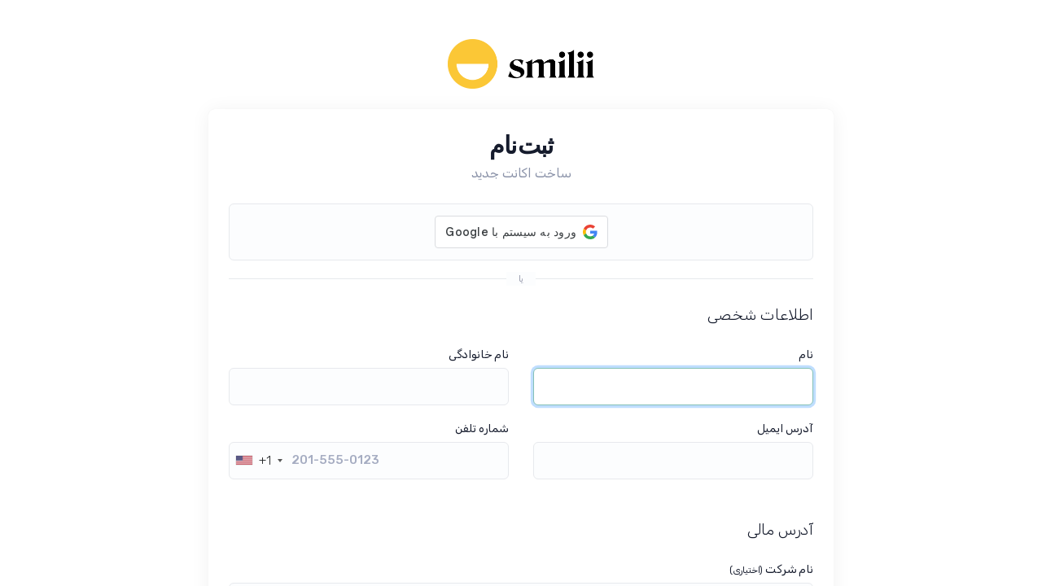

--- FILE ---
content_type: text/html; charset=utf-8
request_url: https://my.smilii.net/register.php?&language=farsi
body_size: 29126
content:
<!doctype html>
<html  lang="fa">
<head>
<meta charset="utf-8" />
<meta name="viewport" content="width=device-width, initial-scale=1, shrink-to-fit=no">
<title>ثبت نام کنید - Smilii</title>
<link rel="shortcut icon" type="image/x-icon" href="https://drop.yeshou.run/UJAGzp1MI/smilii-smile.ico">
<meta name="description" content="">
<meta name="owner" content="Smilii">
<meta name="copyright" content="Smilii">
<meta name="category" content="Manually Enter Type">
<meta name="classification" content="Hosting services website">
<meta name="locale" content="fa_IR" />
<meta property="og:locale" content="fa_IR" />
<meta property="og:site_name" content="Smilii" />
<meta property="og:type" content="Hosting services website" />
<meta property="og:title" content="Smilii" />
<meta property="og:description" content="" />
<meta property="og:url" content="https://my.smilii.net/" />
<meta property="og:image" content="https://smilii.net/wp-content/uploads/2023/02/Homepage-Featured-Image.jpg" />
<meta property="og:image:secure_url" content="https://smilii.net/wp-content/uploads/2023/02/Homepage-Featured-Image.jpg" />
<meta name="twitter:image" content="https://smilii.net/wp-content/uploads/2023/02/Homepage-Featured-Image.jpg" />
<meta name="twitter:card" content="summary" />
<meta name="twitter:site" content="@smiliihq" />
<meta name="twitter:title" content="Smilii" />
<meta name="twitter:description" content="" />
<meta name="og:phone_number" content="18884764544"/>
<meta name="phone_number" content="18884764544"/>

<!-- Theme google fonts  -->
<link rel="stylesheet" media="all" href="/templates/shufytheme/assets/google-fonts-caller/rubik-rtl.css?v=1.2.6">
<link rel="stylesheet" href="/templates/shufytheme/assets/css/theme.min.css?v=1.2.6.1">
<link rel="stylesheet" media="all" href="/templates/shufytheme/assets/css/bootstrap.rtl.min.css?v=1.2.6.1">
<link rel="stylesheet" media="all" href="/templates/shufytheme/assets/css/app.min.css?v=1.2.6.1">
<link rel="stylesheet" media="all" href="/templates/shufytheme/assets/css/app.rtl.min.css?v=1.2.6.1">
<link rel="stylesheet" media="all" href="/modules/addons/shufyTheme/css-values/green-style.css">
<link rel="stylesheet" media="all" href="/modules/addons/shufyTheme/css-values/typographie.css">
<link rel="stylesheet" media="all" href="/modules/addons/shufyTheme/css-values/homepage-plans.css">
<script>
	var csrfToken = 'e76b6e0497b58642d7ea4c648f63c13e562c8aab',
		markdownGuide = 'راهنمای Markdown',
		locale = 'en',
		saved = 'ذخیره شد',
		saving = 'ذخیره اتوماتیک',
		whmcsThemeName = "shufytheme",
		whmcsBaseUrl = "";
		var recaptcha = {"requiredText":"\u0636\u0631\u0648\u0631\u06cc","apiObject":"hcaptcha","siteKey":"bc14a4ca-c11c-4b12-a4f4-d1ea8128aa00","libUrl":"https:\/\/js.hcaptcha.com\/1\/api.js?onload=recaptchaLoadCallback&render=explicit"};</script>
<script src="/templates/shufytheme/assets/js/scripts.min.js?v=1.2.6.1"></script>
<!-- Hotjar Tracking Code for My Smilii -->
<script>
    (function(h,o,t,j,a,r){
        h.hj=h.hj||function(){(h.hj.q=h.hj.q||[]).push(arguments)};
        h._hjSettings={hjid:3841965,hjsv:6};
        a=o.getElementsByTagName('head')[0];
        r=o.createElement('script');r.async=1;
        r.src=t+h._hjSettings.hjid+j+h._hjSettings.hjsv;
        a.appendChild(r);
    })(window,document,'https://static.hotjar.com/c/hotjar-','.js?sv=');
</script>
<link rel="stylesheet" type="text/css" href="https://my.smilii.net/customstyling.css?v=1.5.3" />
<script type="text/javascript">
    (function(c,l,a,r,i,t,y){
        c[a]=c[a]||function(){(c[a].q=c[a].q||[]).push(arguments)};
        t=l.createElement(r);t.async=1;t.src="https://www.clarity.ms/tag/"+i;
        y=l.getElementsByTagName(r)[0];y.parentNode.insertBefore(t,y);
    })(window, document, "clarity", "script", "ksnnxp144b");
</script>
<script async src="https://www.googletagmanager.com/gtag/js?id=G-LCW5N5B7FG"></script>
<script>
  window.dataLayer = window.dataLayer || [];
  function gtag(){dataLayer.push(arguments);}
  gtag('js', new Date());
  gtag('config', 'G-LCW5N5B7FG');
</script>

	<script>
	const theme = localStorage.getItem('theme');
	if (theme === "dark") {
	document.documentElement.setAttribute('data-theme', 'dark');
	}else{
	document.documentElement.setAttribute('data-theme', 'light');
	}
	</script>

<!-- Dynamic Template Compatibility -->
<!-- Please update your theme to include or have a comment on the following to negate dynamic inclusion -->
<link rel="stylesheet" type="text/css" href="/assets/css/fontawesome-all.min.css" />

<script data-cfasync="false" nonce="2584ef93-4ae9-4fef-a428-ae7d6b8b0c4a">try{(function(w,d){!function(j,k,l,m){if(j.zaraz)console.error("zaraz is loaded twice");else{j[l]=j[l]||{};j[l].executed=[];j.zaraz={deferred:[],listeners:[]};j.zaraz._v="5874";j.zaraz._n="2584ef93-4ae9-4fef-a428-ae7d6b8b0c4a";j.zaraz.q=[];j.zaraz._f=function(n){return async function(){var o=Array.prototype.slice.call(arguments);j.zaraz.q.push({m:n,a:o})}};for(const p of["track","set","debug"])j.zaraz[p]=j.zaraz._f(p);j.zaraz.init=()=>{var q=k.getElementsByTagName(m)[0],r=k.createElement(m),s=k.getElementsByTagName("title")[0];s&&(j[l].t=k.getElementsByTagName("title")[0].text);j[l].x=Math.random();j[l].w=j.screen.width;j[l].h=j.screen.height;j[l].j=j.innerHeight;j[l].e=j.innerWidth;j[l].l=j.location.href;j[l].r=k.referrer;j[l].k=j.screen.colorDepth;j[l].n=k.characterSet;j[l].o=(new Date).getTimezoneOffset();if(j.dataLayer)for(const t of Object.entries(Object.entries(dataLayer).reduce((u,v)=>({...u[1],...v[1]}),{})))zaraz.set(t[0],t[1],{scope:"page"});j[l].q=[];for(;j.zaraz.q.length;){const w=j.zaraz.q.shift();j[l].q.push(w)}r.defer=!0;for(const x of[localStorage,sessionStorage])Object.keys(x||{}).filter(z=>z.startsWith("_zaraz_")).forEach(y=>{try{j[l]["z_"+y.slice(7)]=JSON.parse(x.getItem(y))}catch{j[l]["z_"+y.slice(7)]=x.getItem(y)}});r.referrerPolicy="origin";r.src="/cdn-cgi/zaraz/s.js?z="+btoa(encodeURIComponent(JSON.stringify(j[l])));q.parentNode.insertBefore(r,q)};["complete","interactive"].includes(k.readyState)?zaraz.init():j.addEventListener("DOMContentLoaded",zaraz.init)}}(w,d,"zarazData","script");window.zaraz._p=async d$=>new Promise(ea=>{if(d$){d$.e&&d$.e.forEach(eb=>{try{const ec=d.querySelector("script[nonce]"),ed=ec?.nonce||ec?.getAttribute("nonce"),ee=d.createElement("script");ed&&(ee.nonce=ed);ee.innerHTML=eb;ee.onload=()=>{d.head.removeChild(ee)};d.head.appendChild(ee)}catch(ef){console.error(`Error executing script: ${eb}\n`,ef)}});Promise.allSettled((d$.f||[]).map(eg=>fetch(eg[0],eg[1])))}ea()});zaraz._p({"e":["(function(w,d){})(window,document)"]});})(window,document)}catch(e){throw fetch("/cdn-cgi/zaraz/t"),e;};</script></head>
<body class="    rtl theme-style-two header__item__user__body__fixed__layout cart__header__body__fixed__layout notification__body__fixed__layout  header__sideroutput  fixed__top__header  fixed__top__horizontal__sidebar fixed__scondary__menu sidebar__on__hover  sidebar__dark__icon   header__not__full__width horizontal__sidebar__not__full__width product__as__slider alow__product__slider__switch white__header__without__hero sticky__scondary__menu full__width__header__sidebar regular__header minimalist__sidebar left__layout__sidebar header__top__logo default-color  sidebar__allow__expend sidebar__allow__collapse  authorization__page  this__is__login__page default__login__page" data-phone-cc-input="1">
        <div class="captcha-overlay-badge captcha-overlay-badge-hidden">
            <img src="/assets/img/hcaptcha-logo.svg" alt="captcha.hcaptcha.tagLIne">
        </div>
        <div class="captcha-overlay-popup">This site is protected by hCaptcha® and its <a href="https://www.hcaptcha.com/privacy">Privacy Policy</a> and <a href="https://www.hcaptcha.com/terms">Terms of Service</a> apply.</div>
<div id="fullpage-overlay" class="w-hidden">
	<div class="fullpage__loadingscreen__overlay">
		<div class="data__loading__animation__wrapper default__loading__effect">
			 <svg style="width: 80px;height: 80px;" xmlns="http://www.w3.org/2000/svg" viewBox="0 0 200 200"><radialGradient id="a11" cx=".66" fx=".66" cy=".3125" fy=".3125" gradientTransform="scale(1.5)"><stop offset="0" stop-color="#FF156D"></stop><stop offset=".3" stop-color="#FF156D" stop-opacity=".9"></stop><stop offset=".6" stop-color="#FF156D" stop-opacity=".6"></stop><stop offset=".8" stop-color="#FF156D" stop-opacity=".3"></stop><stop offset="1" stop-color="#FF156D" stop-opacity="0"></stop></radialGradient><circle transform-origin="center" fill="none" stroke="url(#a11)" stroke-width="10" stroke-linecap="round" stroke-dasharray="200 1000" stroke-dashoffset="0" cx="100" cy="100" r="70"><animateTransform type="rotate" attributeName="transform" calcMode="spline" dur="2" values="360;0" keyTimes="0;1" keySplines="0 0 1 1" repeatCount="indefinite"></animateTransform></circle><circle transform-origin="center" fill="none" opacity=".2" stroke="#FF156D" stroke-width="10" stroke-linecap="round" cx="100" cy="100" r="70"></circle></svg>       
			 <span class="section__loader__title">بارگذاری ... </span>		 
		</div>
	</div>
</div>
<!-- main-page-page-wrapper -->
<div id="mainpagewrapper" class="h-100 page-wrapper position-relative"><!-- start page wrapper -->
	

  <div class="main__page__wraper">
		
			


<script src="/assets/js/StatesDropdown.js"></script>
<script src="/assets/js/PasswordStrength.js"></script>
<script>
    window.langPasswordStrength = "امنیت رمز عبور";
    window.langPasswordWeak = "ضعیف";
    window.langPasswordModerate = "متعادل";
    window.langPasswordStrong = "قوی";
    jQuery(document).ready(function() {
        jQuery("#inputNewPassword1").keyup(registerFormPasswordStrengthFeedback);
    });
</script>

<div class="main__login__content__wrapper ">

	<div class="autho__logo__wrapper website__identity__sidebar  d-flex align-items-center justify-content-center mb-8">		
		<a class="website__identity__sidebar__link text-center d-flex align-items-center justify-content-center gap-10" href="/index.php">
												<img class="image__logo__tagline white__logo" src="https://smilii.net/wp-content/uploads/2024/12/smilii-logo-v4.png" alt="Smilii logo" />
					<img class="image__logo__tagline dark__logo" src="https://smilii.net/wp-content/uploads/2024/12/smilii-logo-v4-w.png" alt="Smilii logo" />
									</a>
	</div>
	
	<div class="main__registeration__content">
		<div class=" default__shadow__panel mb-4">
			<div class="default__shadow__panel__body auth__page__inner__wrapper" id="personalInformation">
				<div class="mb-8 text-center">
					<h6 class="coodiv-text-5 font-weight-bold mb-0">ثبت نام</h6>
					<p class="coodiv-text-10 font-weight-400">ساخت اکانت جدید</p>
				</div>
																<form method="post" class="using-password-strength" action="/register.php" role="form" name="orderfrm" id="frmCheckout">
<input type="hidden" name="token" value="e76b6e0497b58642d7ea4c648f63c13e562c8aab" />
					<input type="hidden" name="register" value="true"/>
					<div id="containerNewUserSignup">
						
    <div id="providerLinkingMessages" class="w-hidden">
        <p class="providerLinkingMsg-preLink-init_failed">
            <span class="provider-name"></span> در حال حاضر در دسترس نیست لطفاً بعداً دوباره امتحان کنید
        </p>
        <p class="providerLinkingMsg-preLink-connect_error">
            <strong>خطا</strong> ما نتوانستیم حساب شما را وصل کنیم. لطفا با سرپرست سیستم خود تماس بگیرید
        </p>
        <p class="providerLinkingMsg-preLink-complete_sign_in">
            لطفاً با ارائه دهنده خدمات انتخابی خود وارد سیستم شوید
        </p>
        <p class="providerLinkingMsg-preLink-2fa_needed">
            ورود خودکار با موفقیت انجام شد! تغییر مسیر 
        </p>
        <p class="providerLinkingMsg-preLink-linking_complete">
            <strong>!موفقیت</strong> اکنون حساب شما با حساب شما پیوند خورده است :displayName حساب.
        </p>
        <p class="providerLinkingMsg-preLink-login_to_link-signin-required">
            <strong>!پیوند آغاز شد</strong> لطفاً برای ارتباط این سرویس با حساب موجود خود ، ورود به سیستم را کامل کنید. شما فقط باید یک بار این کار را انجام دهید
        </p>
        <p class="providerLinkingMsg-preLink-login_to_link-registration-required">
            <strong>!پیوند آغاز شد</strong> لطفا فرم ثبت نام زیر را تکمیل کنید
        </p>
        <p class="providerLinkingMsg-preLink-checkout-new">
            <strong>!پیوند آغاز شد</strong> لطفاً اطلاعات حساب جدید خود را تکمیل کنید
        </p>
        <p class="providerLinkingMsg-preLink-other_user_exists">
            <strong>خطا</strong> این حساب قبلاً با ما به یک حساب موجود متصل شده است. لطفاً حساب دیگری را در ارائه دهنده احراز هویت شخص ثالث انتخاب کنید
        </p>
        <p class="providerLinkingMsg-preLink-already_linked">
            <strong>خطا</strong> این حساب قبلاً با ما به حساب شما متصل شده است. لطفاً حساب دیگری را در ارائه دهنده احراز هویت شخص ثالث انتخاب کنید
        </p>
        <p class="providerLinkingMsg-preLink-default">
            <strong>خطا</strong> ما نتوانستیم حساب شما را وصل کنیم. لطفا با سرپرست سیستم خود تماس بگیرید
        </p>
    </div>

    
    <div class="providerPreLinking" data-link-context=""
         data-hide-on-prelink=1         data-disable-on-prelink=0>
        <div class="social-signin-btns">
                                                <script>
    window.onerror = function(e){
        WHMCS.authn.provider.displayError();
    };

    function onSignIn(credentialResponse) {
        WHMCS.authn.provider.preLinkInit();

        var failIfExists = 0;
        if ("register" === "register"
           || "register" === "connect"
        ) {
            failIfExists = 1;
        }
        
        var context = {
            htmlTarget: "register",
            targetLogin: "login",
            targetRegister: "register",
            redirectUrl: "%2Fclientarea.php"
        };
        var config = {
            url: "/auth/provider/google_signin/finalize",
            method: "POST",
            dataType: "json",
            data: {
                id_token: credentialResponse.credential,
                fail_if_exists: failIfExists,
                token: "e76b6e0497b58642d7ea4c648f63c13e562c8aab",
                cartCheckout: 0
            }
        };
        var provider = {
            "name": "Google",
            "icon":  "<img src=\"/assets/img/auth/google_icon.png\" width=\"17px\" height=\"17px\" alt=\"googleIcon\" /> "
        };

        var providerDone = function () { };
        var providerError = function () { };

        WHMCS.authn.provider.signIn(config, context, provider, providerDone, providerError);
    }
</script>
<script src="https://accounts.google.com/gsi/client" async defer></script>            <div id="g_id_onload"
                data-client_id="967543723256-vlrkeb9b47fhccel54389u4m138k2o21.apps.googleusercontent.com"
                data-callback="onSignIn"
                data-ux_mode="popup"
                data-auto_prompt="false"
                style="display: none"
            ></div>
            <div id="btnGoogleSignin1"
                class="g_id_signin btn btn-social btn-google"
                data-locale="fa"
                data-type="standard"
                data-logo_alignment="center"
            ></div>
                            			
			<span class="social-signin-btns-devider"><span>یا</span></span>
        </div>
    </div>

            <div class="providerLinkingFeedback"></div>
    	
	

								<h3 class="coodiv-text-8 font-weight-300 mb-7">اطلاعات شخصی</h3>
								<div class="row">
									<div class="col-sm-6">
										<div class="form-group">
											<label for="firstname" class="form-control-label">نام</label>
											<div class="input-group">
												<input type="text" name="firstname" id="inputFirstName" class="form-control" value="" required autofocus>
											</div>
										</div>
									</div>
									<div class="col-sm-6">
										<div class="form-group ">
											<label for="lastname" class="form-control-label">نام خانوادگی</label>
											<div class="input-group">
											<input type="text" name="lastname" id="inputLastName" class="form-control" value="" required>
											</div>
										</div>
									</div>
									<div class="col-sm-6">
										<div class="form-group">
											<label for="email" class="form-control-label">آدرس ایمیل</label>
											<div class="input-group">
											<input type="email" name="email" id="inputEmail" class="form-control" value="">
											</div>
										</div>
									</div>
									<div class="col-sm-6">
										<div class="form-group">
											<label for="phonenumber" class="form-control-label">شماره تلفن</label>
											<div class="input-group">
											<input type="tel" name="phonenumber" id="inputPhone" class="form-control" value="">
											</div>
										</div>
									</div>
								</div>

								<h3 class="coodiv-text-8 font-weight-300 mb-7 mt-9">آدرس مالی</h3>

								<div class="row">
									<div class="col-sm-12">
										<div class="form-group">
											<label for="companyname" class="form-control-label">نام شرکت <small>(اختیاری)</small></label>
											<div class="input-group">
											<input type="text" name="companyname" id="inputCompanyName" class="form-control" value="">
											</div>
										</div>
									</div>
									<div class="col-sm-12">
										<div class="form-group">
											<label for="address1" class="form-control-label">آدرس</label>
											<div class="input-group">
											<input type="text" name="address1" id="inputAddress1" class="form-control" value=""  required>
											</div>
										</div>
									</div>
									<div class="col-sm-12">
										<div class="form-group">
											<label for="address2" class="form-control-label">آدرس 2</label>
											<div class="input-group">
											<input type="text" name="address2" id="inputAddress2" class="form-control" value="">
											</div>
										</div>
									</div>
									<div class="col-sm-4">
										<div class="form-group">
											<label for="city" class="form-control-label">شهر</label>
											<div class="input-group">
											<input type="text" name="city" id="inputCity" class="form-control" value=""  required>
											</div>
										</div>
									</div>
									<div class="col-sm-5">
										<div class="form-group">
											<label for="state" class="form-control-label">استان</label>
											<div class="input-control position-relative">
											<input type="text" name="state" id="state" class="form-control" value=""  required>
											</div>
										</div>
									</div>
									<div class="col-sm-3">
										<div class="form-group">
											<label for="postcode" class="form-control-label">کد پستی</label>
											<div class="input-group">
											<input type="text" name="postcode" id="inputPostcode" class="form-control" value="" required>
											</div>
										</div>
									</div>
									<div class="col-sm-12">
										<div class="form-group">
											<label for="inputCountry" class="form-control-label">کشور</label>
											<div class="input-group">
											<select name="country" id="inputCountry" class="form-control">
																									<option value="AF">
														Afghanistan
													</option>
																									<option value="AX">
														Aland Islands
													</option>
																									<option value="AL">
														Albania
													</option>
																									<option value="DZ">
														Algeria
													</option>
																									<option value="AS">
														American Samoa
													</option>
																									<option value="AD">
														Andorra
													</option>
																									<option value="AO">
														Angola
													</option>
																									<option value="AI">
														Anguilla
													</option>
																									<option value="AQ">
														Antarctica
													</option>
																									<option value="AG">
														Antigua And Barbuda
													</option>
																									<option value="AR">
														Argentina
													</option>
																									<option value="AM">
														Armenia
													</option>
																									<option value="AW">
														Aruba
													</option>
																									<option value="AU">
														Australia
													</option>
																									<option value="AT">
														Austria
													</option>
																									<option value="AZ">
														Azerbaijan
													</option>
																									<option value="BS">
														Bahamas
													</option>
																									<option value="BH">
														Bahrain
													</option>
																									<option value="BD">
														Bangladesh
													</option>
																									<option value="BB">
														Barbados
													</option>
																									<option value="BY">
														Belarus
													</option>
																									<option value="BE">
														Belgium
													</option>
																									<option value="BZ">
														Belize
													</option>
																									<option value="BJ">
														Benin
													</option>
																									<option value="BM">
														Bermuda
													</option>
																									<option value="BT">
														Bhutan
													</option>
																									<option value="BO">
														Bolivia
													</option>
																									<option value="BA">
														Bosnia And Herzegovina
													</option>
																									<option value="BW">
														Botswana
													</option>
																									<option value="BR">
														Brazil
													</option>
																									<option value="IO">
														British Indian Ocean Territory
													</option>
																									<option value="BN">
														Brunei Darussalam
													</option>
																									<option value="BG">
														Bulgaria
													</option>
																									<option value="BF">
														Burkina Faso
													</option>
																									<option value="BI">
														Burundi
													</option>
																									<option value="KH">
														Cambodia
													</option>
																									<option value="CM">
														Cameroon
													</option>
																									<option value="CA">
														Canada
													</option>
																									<option value="IC">
														Canary Islands
													</option>
																									<option value="CV">
														Cape Verde
													</option>
																									<option value="KY">
														Cayman Islands
													</option>
																									<option value="CF">
														Central African Republic
													</option>
																									<option value="TD">
														Chad
													</option>
																									<option value="CL">
														Chile
													</option>
																									<option value="CN">
														China
													</option>
																									<option value="CX">
														Christmas Island
													</option>
																									<option value="CC">
														Cocos (Keeling) Islands
													</option>
																									<option value="CO">
														Colombia
													</option>
																									<option value="KM">
														Comoros
													</option>
																									<option value="CG">
														Congo
													</option>
																									<option value="CD">
														Congo, Democratic Republic
													</option>
																									<option value="CK">
														Cook Islands
													</option>
																									<option value="CR">
														Costa Rica
													</option>
																									<option value="CI">
														Cote D'Ivoire
													</option>
																									<option value="HR">
														Croatia
													</option>
																									<option value="CU">
														Cuba
													</option>
																									<option value="CW">
														Curacao
													</option>
																									<option value="CY">
														Cyprus
													</option>
																									<option value="CZ">
														Czech Republic
													</option>
																									<option value="DK">
														Denmark
													</option>
																									<option value="DJ">
														Djibouti
													</option>
																									<option value="DM">
														Dominica
													</option>
																									<option value="DO">
														Dominican Republic
													</option>
																									<option value="EC">
														Ecuador
													</option>
																									<option value="EG">
														Egypt
													</option>
																									<option value="SV">
														El Salvador
													</option>
																									<option value="GQ">
														Equatorial Guinea
													</option>
																									<option value="ER">
														Eritrea
													</option>
																									<option value="EE">
														Estonia
													</option>
																									<option value="ET">
														Ethiopia
													</option>
																									<option value="FK">
														Falkland Islands (Malvinas)
													</option>
																									<option value="FO">
														Faroe Islands
													</option>
																									<option value="FJ">
														Fiji
													</option>
																									<option value="FI">
														Finland
													</option>
																									<option value="FR">
														France
													</option>
																									<option value="GF">
														French Guiana
													</option>
																									<option value="PF">
														French Polynesia
													</option>
																									<option value="TF">
														French Southern Territories
													</option>
																									<option value="GA">
														Gabon
													</option>
																									<option value="GM">
														Gambia
													</option>
																									<option value="GE">
														Georgia
													</option>
																									<option value="DE">
														Germany
													</option>
																									<option value="GH">
														Ghana
													</option>
																									<option value="GI">
														Gibraltar
													</option>
																									<option value="GR">
														Greece
													</option>
																									<option value="GL">
														Greenland
													</option>
																									<option value="GD">
														Grenada
													</option>
																									<option value="GP">
														Guadeloupe
													</option>
																									<option value="GU">
														Guam
													</option>
																									<option value="GT">
														Guatemala
													</option>
																									<option value="GG">
														Guernsey
													</option>
																									<option value="GN">
														Guinea
													</option>
																									<option value="GW">
														Guinea-Bissau
													</option>
																									<option value="GY">
														Guyana
													</option>
																									<option value="HT">
														Haiti
													</option>
																									<option value="HM">
														Heard Island & Mcdonald Islands
													</option>
																									<option value="VA">
														Holy See (Vatican City State)
													</option>
																									<option value="HN">
														Honduras
													</option>
																									<option value="HK">
														Hong Kong
													</option>
																									<option value="HU">
														Hungary
													</option>
																									<option value="IS">
														Iceland
													</option>
																									<option value="IN">
														India
													</option>
																									<option value="ID">
														Indonesia
													</option>
																									<option value="IR">
														Iran, Islamic Republic Of
													</option>
																									<option value="IQ">
														Iraq
													</option>
																									<option value="IE">
														Ireland
													</option>
																									<option value="IM">
														Isle Of Man
													</option>
																									<option value="IL">
														Israel
													</option>
																									<option value="IT">
														Italy
													</option>
																									<option value="JM">
														Jamaica
													</option>
																									<option value="JP">
														Japan
													</option>
																									<option value="JE">
														Jersey
													</option>
																									<option value="JO">
														Jordan
													</option>
																									<option value="KZ">
														Kazakhstan
													</option>
																									<option value="KE">
														Kenya
													</option>
																									<option value="KI">
														Kiribati
													</option>
																									<option value="KR">
														Korea
													</option>
																									<option value="XK">
														Kosovo
													</option>
																									<option value="KW">
														Kuwait
													</option>
																									<option value="KG">
														Kyrgyzstan
													</option>
																									<option value="LA">
														Lao People's Democratic Republic
													</option>
																									<option value="LV">
														Latvia
													</option>
																									<option value="LB">
														Lebanon
													</option>
																									<option value="LS">
														Lesotho
													</option>
																									<option value="LR">
														Liberia
													</option>
																									<option value="LY">
														Libyan Arab Jamahiriya
													</option>
																									<option value="LI">
														Liechtenstein
													</option>
																									<option value="LT">
														Lithuania
													</option>
																									<option value="LU">
														Luxembourg
													</option>
																									<option value="MO">
														Macao
													</option>
																									<option value="MK">
														Macedonia
													</option>
																									<option value="MG">
														Madagascar
													</option>
																									<option value="MW">
														Malawi
													</option>
																									<option value="MY">
														Malaysia
													</option>
																									<option value="MV">
														Maldives
													</option>
																									<option value="ML">
														Mali
													</option>
																									<option value="MT">
														Malta
													</option>
																									<option value="MH">
														Marshall Islands
													</option>
																									<option value="MQ">
														Martinique
													</option>
																									<option value="MR">
														Mauritania
													</option>
																									<option value="MU">
														Mauritius
													</option>
																									<option value="YT">
														Mayotte
													</option>
																									<option value="MX">
														Mexico
													</option>
																									<option value="FM">
														Micronesia, Federated States Of
													</option>
																									<option value="MD">
														Moldova
													</option>
																									<option value="MC">
														Monaco
													</option>
																									<option value="MN">
														Mongolia
													</option>
																									<option value="ME">
														Montenegro
													</option>
																									<option value="MS">
														Montserrat
													</option>
																									<option value="MA">
														Morocco
													</option>
																									<option value="MZ">
														Mozambique
													</option>
																									<option value="MM">
														Myanmar
													</option>
																									<option value="NA">
														Namibia
													</option>
																									<option value="NR">
														Nauru
													</option>
																									<option value="NP">
														Nepal
													</option>
																									<option value="NL">
														Netherlands
													</option>
																									<option value="AN">
														Netherlands Antilles
													</option>
																									<option value="NC">
														New Caledonia
													</option>
																									<option value="NZ">
														New Zealand
													</option>
																									<option value="NI">
														Nicaragua
													</option>
																									<option value="NE">
														Niger
													</option>
																									<option value="NG">
														Nigeria
													</option>
																									<option value="NU">
														Niue
													</option>
																									<option value="NF">
														Norfolk Island
													</option>
																									<option value="MP">
														Northern Mariana Islands
													</option>
																									<option value="NO">
														Norway
													</option>
																									<option value="OM">
														Oman
													</option>
																									<option value="PK">
														Pakistan
													</option>
																									<option value="PW">
														Palau
													</option>
																									<option value="PS">
														Palestine, State of
													</option>
																									<option value="PA">
														Panama
													</option>
																									<option value="PG">
														Papua New Guinea
													</option>
																									<option value="PY">
														Paraguay
													</option>
																									<option value="PE">
														Peru
													</option>
																									<option value="PH">
														Philippines
													</option>
																									<option value="PN">
														Pitcairn
													</option>
																									<option value="PL">
														Poland
													</option>
																									<option value="PT">
														Portugal
													</option>
																									<option value="PR">
														Puerto Rico
													</option>
																									<option value="QA">
														Qatar
													</option>
																									<option value="RE">
														Reunion
													</option>
																									<option value="RO">
														Romania
													</option>
																									<option value="RU">
														Russian Federation
													</option>
																									<option value="RW">
														Rwanda
													</option>
																									<option value="BL">
														Saint Barthelemy
													</option>
																									<option value="SH">
														Saint Helena
													</option>
																									<option value="KN">
														Saint Kitts And Nevis
													</option>
																									<option value="LC">
														Saint Lucia
													</option>
																									<option value="MF">
														Saint Martin
													</option>
																									<option value="PM">
														Saint Pierre And Miquelon
													</option>
																									<option value="VC">
														Saint Vincent And Grenadines
													</option>
																									<option value="WS">
														Samoa
													</option>
																									<option value="SM">
														San Marino
													</option>
																									<option value="ST">
														Sao Tome And Principe
													</option>
																									<option value="SA">
														Saudi Arabia
													</option>
																									<option value="SN">
														Senegal
													</option>
																									<option value="RS">
														Serbia
													</option>
																									<option value="SC">
														Seychelles
													</option>
																									<option value="SL">
														Sierra Leone
													</option>
																									<option value="SG">
														Singapore
													</option>
																									<option value="SK">
														Slovakia
													</option>
																									<option value="SI">
														Slovenia
													</option>
																									<option value="SB">
														Solomon Islands
													</option>
																									<option value="SO">
														Somalia
													</option>
																									<option value="ZA">
														South Africa
													</option>
																									<option value="GS">
														South Georgia And Sandwich Isl.
													</option>
																									<option value="ES">
														Spain
													</option>
																									<option value="LK">
														Sri Lanka
													</option>
																									<option value="SD">
														Sudan
													</option>
																									<option value="SS">
														South Sudan
													</option>
																									<option value="SR">
														Suriname
													</option>
																									<option value="SJ">
														Svalbard And Jan Mayen
													</option>
																									<option value="SZ">
														Swaziland
													</option>
																									<option value="SE">
														Sweden
													</option>
																									<option value="CH">
														Switzerland
													</option>
																									<option value="SY">
														Syrian Arab Republic
													</option>
																									<option value="TW">
														Taiwan
													</option>
																									<option value="TJ">
														Tajikistan
													</option>
																									<option value="TZ">
														Tanzania
													</option>
																									<option value="TH">
														Thailand
													</option>
																									<option value="TL">
														Timor-Leste
													</option>
																									<option value="TG">
														Togo
													</option>
																									<option value="TK">
														Tokelau
													</option>
																									<option value="TO">
														Tonga
													</option>
																									<option value="TT">
														Trinidad And Tobago
													</option>
																									<option value="TN">
														Tunisia
													</option>
																									<option value="TR">
														Turkey
													</option>
																									<option value="TM">
														Turkmenistan
													</option>
																									<option value="TC">
														Turks And Caicos Islands
													</option>
																									<option value="TV">
														Tuvalu
													</option>
																									<option value="UG">
														Uganda
													</option>
																									<option value="UA">
														Ukraine
													</option>
																									<option value="AE">
														United Arab Emirates
													</option>
																									<option value="GB">
														United Kingdom
													</option>
																									<option value="US" selected="selected">
														United States
													</option>
																									<option value="UM">
														United States Outlying Islands
													</option>
																									<option value="UY">
														Uruguay
													</option>
																									<option value="UZ">
														Uzbekistan
													</option>
																									<option value="VU">
														Vanuatu
													</option>
																									<option value="VE">
														Venezuela
													</option>
																									<option value="VN">
														Viet Nam
													</option>
																									<option value="VG">
														Virgin Islands, British
													</option>
																									<option value="VI">
														Virgin Islands, U.S.
													</option>
																									<option value="WF">
														Wallis And Futuna
													</option>
																									<option value="EH">
														Western Sahara
													</option>
																									<option value="YE">
														Yemen
													</option>
																									<option value="ZM">
														Zambia
													</option>
																									<option value="ZW">
														Zimbabwe
													</option>
																							</select>
											</div>
										</div>
									</div>
																	</div>

																	<h3 class="coodiv-text-8 font-weight-300 mb-7 mt-9">اطلاعات تکمیلی<br><i><small>(فیلدهای مورد نیاز با *مشخص شده اند)</small></i></h3>

									<div class="row">
																														
																					<div class="col-sm-6">
												<div class="form-group">
													<label for="currency" class="form-control-label">واحد پول</label>
													<div class="input-group">
														<select id="inputCurrency" name="currency" class="field form-control">
																															<option value="1" selected>CAD</option>
																															<option value="2">USD</option>
																															<option value="3">GBP</option>
																															<option value="4">ILS</option>
																															<option value="5">AUD</option>
																															<option value="6">EUR</option>
																															<option value="7">MXN</option>
																													</select>
													</div>
												</div>
											</div>
																			</div>
								
								<div id="containerNewUserSecurity"  >
									<h3 class="coodiv-text-8 font-weight-300 mb-7 mt-9">امنیت اکانت</h3>

									<div id="containerPassword" class="row">
										<div id="passwdFeedback" class="alert alert-info text-center col-sm-12 w-hidden"></div>
										<div class="col-lg-6 col-12">
											<div class="form-group">
												<label for="password" class="form-control-label d-flex align-items-center justify-content-between">کلمه عبور  <span class="small" id="passwordStrengthTextLabel">امنیت رمز عبور: رمزی وارد کنید</span></label>
												<div class="input-control position-relative">
													<input type="password" name="password" id="inputNewPassword1" data-error-threshold="50" data-warning-threshold="75" class="form-control" autocomplete="off">
													<button title="ایجاد گذرواژه" type="button" class="generate-pswrd-button generate-password" data-targetfields="inputNewPassword1,inputNewPassword2">
														<i class="fal fa-lock"></i>
													</button>
													<div class="paswrd__stenth__bar progress">
														<div class="progress-bar bg-success bg-striped" role="progressbar" aria-valuenow="0" aria-valuemin="0" aria-valuemax="100" id="passwordStrengthMeterBar"></div>
													</div>
												</div>
											</div>
										</div>
										<div class="col-lg-6 col-12">
											<div class="form-group">
												<label for="password2" class="form-control-label">تایید کلمه عبور</label>
												<div class="input-group">
												<input type="password" name="password2" id="inputNewPassword2" class="form-control" autocomplete="off">
												</div>
											</div>
										</div>
									</div>
																			<div class="row">
											<div class="form-group col-sm-6">
												<label for="securityqid" class="form-control-label">لطفا یک سوال امنیتی انتخاب کنید</label>
												<div class="input-group">
													<select name="securityqid" id="inputSecurityQId" class="field form-control">
														<option value="">لطفا یک سوال امنیتی انتخاب کنید</option>
																													<option value="1">
																What is your mother&#039;s maiden name?
															</option>
																													<option value="2">
																What was your first pet&#039;s name?
															</option>
																													<option value="3">
																Who is your favourite artist?
															</option>
																													<option value="4">
																What is your favourite movie?
															</option>
																													<option value="5">
																What is your favourite book?
															</option>
																													<option value="7">
																Who is your favourite sports team?
															</option>
																													<option value="8">
																Who is your favourite musician or band?
															</option>
																													<option value="9">
																What was your first job?
															</option>
																											</select>
												</div>
											</div>
											<div class="col-sm-6">
												<div class="form-group">
													<label for="securityqans" class="form-control-label">لطفا یک پاسخ را وارد کنید</label>
													<div class="input-group">
														<input type="password" name="securityqans" id="inputSecurityQAns" class="field form-control" autocomplete="off">
													</div>
												</div>
											</div>
										</div>
																	</div>
																<div class="row justify-content-start register__wrapper__email__opt__in">
																		<div class="col-lg-6 col-12">
										<div class="marketing-email-optin default__shadow__panel">
											<div class="default__shadow__panel__body text-center">
											<h6 class="field__title coodiv-text-7 font-weight-300">به خبرنامه  ما بپیوندید</h6> 
											<p class="coodiv-text-12 font-weight-300">We would like to send you occasional news, information and special offers by email. Choose below whether you want to join our mailing list. You can unsubscribe at any time.</p>
											<label class="switch__box__on__off" for="marketingoptin">
											<span class="switch__box__on__off__title">به خبرنامه  ما بپیوندید</span>
											<input type="checkbox" name="marketingoptin" value="1" checked class="no-icheck toggle-switch-success" data-size="small" data-on-text="بلی" data-off-text="خیر">
											</label>
											</div>
										</div>
									</div>
																												<div class="col-lg-6 col-12">
											    <div class="coodiv__captcha__wrapper">
        		
            </div>
										</div>
																	</div>
															
																	<div class="form-group mb-7">
										<label for="terms-check" class="coodiv-check-input mb-7 d-flex">
											<input class="d-none accepttos" name="accepttos" type="checkbox" id="terms-check" />
											<span class="checkbox mr-2"></span>
											<p class="coodiv-text-11 text-blackish-blue mb-0">را خواندم و موافقم. <a href="https://smilii.net/tos" target="_blank">شرایط سرویس</a></p>
										</label>
									</div>
								
								<p class="text-center">
									<input class="d-block w-100 btn btn-lg btn-primary btn-recaptcha btn-recaptcha-invisible" type="submit" value="ثبت نام کنید"/>
								</p>
						</div>
				</form>
							</div>
			<div class="default__shadow__panel__footer">
				<div class="coodiv-text-11 mb-0 font-weight-400 text-center">قبلا ثبت نام کرده اید ؟ <a href="/login.php">جهت ورود کلیک کنید</a> <span class="text-lowercase">یا</span> <a href="/password/reset">درخواست رمز عبور جدید</a></div>
			</div>
		</div>
		<div class="page__footer d-flex align-items-center justify-content-between mt-10">
			<div class="login__register__footer__links">
				<a href="/index.php">اعضا</a>
				<a href="https://smilii.net/tos" target="_blank">شرایط سرویس</a>				<a href="/contact.php">تماس با ما</a>
			</div>
							<div class="language__dropdown__select_wrapper bottom">
						<div class="language__dropdown__select dropdown dropup language" data-language-select>
		<a aria-label="language selector" class="dropdown__toggle" data-toggle="dropdown" href="#">
			<span class="language__flag toggle__flag farsi"></span>
			<span class="language__flag__text">Persian</span>
		</a>
		<div class="dropdown-menu dropdown__language__search" id="languageChooserContent">
			<input type="hidden" data-language-select-value value="Persian">
			<input type="hidden" data-language-select-backlink value="/register.php?">
			<input type="hidden" data-language-select-lang value="انتخاب">
			<div class="dropdown__language__search__child dropdown__header">
				<i class="fal fa-search"></i>
				<input class="languagefiltersearch form-control" placeholder="جستجو..." type="text" data-language-select-search>
			</div>
			<div class="dropdown__menu__items has-scroll" data-language-select-list>
							<li class="dropdown__language__search__child dropdown__menu__item ">
					<a href="/register.php?language=arabic" data-value="arabic" data-language="العربية">
						<span class="language__flag arabic__fleg__wrapper">
															<img class="lazyloaded" loading="lazy" height="15" width="20" src="/templates/shufytheme/assets/img/flags/arabic.svg" alt="arabic flag" />
													</span>
						<span class="language__text">العربية</span>
					</a>
				</li>
							<li class="dropdown__language__search__child dropdown__menu__item ">
					<a href="/register.php?language=azerbaijani" data-value="azerbaijani" data-language="Azerbaijani">
						<span class="language__flag azerbaijani__fleg__wrapper">
															<img class="lazyloaded" loading="lazy" height="15" width="20" src="/templates/shufytheme/assets/img/flags/azerbaijani.svg" alt="azerbaijani flag" />
													</span>
						<span class="language__text">Azerbaijani</span>
					</a>
				</li>
							<li class="dropdown__language__search__child dropdown__menu__item ">
					<a href="/register.php?language=catalan" data-value="catalan" data-language="Català">
						<span class="language__flag catalan__fleg__wrapper">
															<img class="lazyloaded" loading="lazy" height="15" width="20" src="/templates/shufytheme/assets/img/flags/catalan.svg" alt="catalan flag" />
													</span>
						<span class="language__text">Català</span>
					</a>
				</li>
							<li class="dropdown__language__search__child dropdown__menu__item ">
					<a href="/register.php?language=chinese" data-value="chinese" data-language="中文">
						<span class="language__flag chinese__fleg__wrapper">
															<img class="lazyloaded" loading="lazy" height="15" width="20" src="/templates/shufytheme/assets/img/flags/chinese.svg" alt="chinese flag" />
													</span>
						<span class="language__text">中文</span>
					</a>
				</li>
							<li class="dropdown__language__search__child dropdown__menu__item ">
					<a href="/register.php?language=croatian" data-value="croatian" data-language="Hrvatski">
						<span class="language__flag croatian__fleg__wrapper">
															<img class="lazyloaded" loading="lazy" height="15" width="20" src="/templates/shufytheme/assets/img/flags/croatian.svg" alt="croatian flag" />
													</span>
						<span class="language__text">Hrvatski</span>
					</a>
				</li>
							<li class="dropdown__language__search__child dropdown__menu__item ">
					<a href="/register.php?language=czech" data-value="czech" data-language="Čeština">
						<span class="language__flag czech__fleg__wrapper">
															<img class="lazyloaded" loading="lazy" height="15" width="20" src="/templates/shufytheme/assets/img/flags/czech.svg" alt="czech flag" />
													</span>
						<span class="language__text">Čeština</span>
					</a>
				</li>
							<li class="dropdown__language__search__child dropdown__menu__item ">
					<a href="/register.php?language=danish" data-value="danish" data-language="Dansk">
						<span class="language__flag danish__fleg__wrapper">
															<img class="lazyloaded" loading="lazy" height="15" width="20" src="/templates/shufytheme/assets/img/flags/danish.svg" alt="danish flag" />
													</span>
						<span class="language__text">Dansk</span>
					</a>
				</li>
							<li class="dropdown__language__search__child dropdown__menu__item ">
					<a href="/register.php?language=dutch" data-value="dutch" data-language="Nederlands">
						<span class="language__flag dutch__fleg__wrapper">
															<img class="lazyloaded" loading="lazy" height="15" width="20" src="/templates/shufytheme/assets/img/flags/dutch.svg" alt="dutch flag" />
													</span>
						<span class="language__text">Nederlands</span>
					</a>
				</li>
							<li class="dropdown__language__search__child dropdown__menu__item ">
					<a href="/register.php?language=english" data-value="english" data-language="English">
						<span class="language__flag english__fleg__wrapper">
															<img class="lazyloaded" loading="lazy" height="15" width="20" src="/templates/shufytheme/assets/img/flags/english.svg" alt="english flag" />
													</span>
						<span class="language__text">English</span>
					</a>
				</li>
							<li class="dropdown__language__search__child dropdown__menu__item ">
					<a href="/register.php?language=estonian" data-value="estonian" data-language="Estonian">
						<span class="language__flag estonian__fleg__wrapper">
															<img class="lazyloaded" loading="lazy" height="15" width="20" src="/templates/shufytheme/assets/img/flags/estonian.svg" alt="estonian flag" />
													</span>
						<span class="language__text">Estonian</span>
					</a>
				</li>
							<li class="dropdown__language__search__child dropdown__menu__item active">
					<a href="/register.php?language=farsi" data-value="farsi" data-language="Persian">
						<span class="language__flag farsi__fleg__wrapper">
															<img class="lazyloaded" loading="lazy" height="15" width="20" src="/templates/shufytheme/assets/img/flags/farsi.svg" alt="farsi flag" />
													</span>
						<span class="language__text">Persian</span>
					</a>
				</li>
							<li class="dropdown__language__search__child dropdown__menu__item ">
					<a href="/register.php?language=french" data-value="french" data-language="Français">
						<span class="language__flag french__fleg__wrapper">
															<img class="lazyloaded" loading="lazy" height="15" width="20" src="/templates/shufytheme/assets/img/flags/french.svg" alt="french flag" />
													</span>
						<span class="language__text">Français</span>
					</a>
				</li>
							<li class="dropdown__language__search__child dropdown__menu__item ">
					<a href="/register.php?language=german" data-value="german" data-language="Deutsch">
						<span class="language__flag german__fleg__wrapper">
															<img class="lazyloaded" loading="lazy" height="15" width="20" src="/templates/shufytheme/assets/img/flags/german.svg" alt="german flag" />
													</span>
						<span class="language__text">Deutsch</span>
					</a>
				</li>
							<li class="dropdown__language__search__child dropdown__menu__item ">
					<a href="/register.php?language=hebrew" data-value="hebrew" data-language="עברית">
						<span class="language__flag hebrew__fleg__wrapper">
															<img class="lazyloaded" loading="lazy" height="15" width="20" src="/templates/shufytheme/assets/img/flags/hebrew.svg" alt="hebrew flag" />
													</span>
						<span class="language__text">עברית</span>
					</a>
				</li>
							<li class="dropdown__language__search__child dropdown__menu__item ">
					<a href="/register.php?language=hungarian" data-value="hungarian" data-language="Magyar">
						<span class="language__flag hungarian__fleg__wrapper">
															<img class="lazyloaded" loading="lazy" height="15" width="20" src="/templates/shufytheme/assets/img/flags/hungarian.svg" alt="hungarian flag" />
													</span>
						<span class="language__text">Magyar</span>
					</a>
				</li>
							<li class="dropdown__language__search__child dropdown__menu__item ">
					<a href="/register.php?language=italian" data-value="italian" data-language="Italiano">
						<span class="language__flag italian__fleg__wrapper">
															<img class="lazyloaded" loading="lazy" height="15" width="20" src="/templates/shufytheme/assets/img/flags/italian.svg" alt="italian flag" />
													</span>
						<span class="language__text">Italiano</span>
					</a>
				</li>
							<li class="dropdown__language__search__child dropdown__menu__item ">
					<a href="/register.php?language=macedonian" data-value="macedonian" data-language="Macedonian">
						<span class="language__flag macedonian__fleg__wrapper">
															<img class="lazyloaded" loading="lazy" height="15" width="20" src="/templates/shufytheme/assets/img/flags/macedonian.svg" alt="macedonian flag" />
													</span>
						<span class="language__text">Macedonian</span>
					</a>
				</li>
							<li class="dropdown__language__search__child dropdown__menu__item ">
					<a href="/register.php?language=norwegian" data-value="norwegian" data-language="Norwegian">
						<span class="language__flag norwegian__fleg__wrapper">
															<img class="lazyloaded" loading="lazy" height="15" width="20" src="/templates/shufytheme/assets/img/flags/norwegian.svg" alt="norwegian flag" />
													</span>
						<span class="language__text">Norwegian</span>
					</a>
				</li>
							<li class="dropdown__language__search__child dropdown__menu__item ">
					<a href="/register.php?language=portuguese-br" data-value="portuguese-br" data-language="Português">
						<span class="language__flag portuguese-br__fleg__wrapper">
															<img class="lazyloaded" loading="lazy" height="15" width="20" src="/templates/shufytheme/assets/img/flags/portuguese-br.svg" alt="portuguese-br flag" />
													</span>
						<span class="language__text">Português</span>
					</a>
				</li>
							<li class="dropdown__language__search__child dropdown__menu__item ">
					<a href="/register.php?language=portuguese-pt" data-value="portuguese-pt" data-language="Português">
						<span class="language__flag portuguese-pt__fleg__wrapper">
															<img class="lazyloaded" loading="lazy" height="15" width="20" src="/templates/shufytheme/assets/img/flags/portuguese-pt.svg" alt="portuguese-pt flag" />
													</span>
						<span class="language__text">Português</span>
					</a>
				</li>
							<li class="dropdown__language__search__child dropdown__menu__item ">
					<a href="/register.php?language=romanian" data-value="romanian" data-language="Română">
						<span class="language__flag romanian__fleg__wrapper">
															<img class="lazyloaded" loading="lazy" height="15" width="20" src="/templates/shufytheme/assets/img/flags/romanian.svg" alt="romanian flag" />
													</span>
						<span class="language__text">Română</span>
					</a>
				</li>
							<li class="dropdown__language__search__child dropdown__menu__item ">
					<a href="/register.php?language=russian" data-value="russian" data-language="Русский">
						<span class="language__flag russian__fleg__wrapper">
															<img class="lazyloaded" loading="lazy" height="15" width="20" src="/templates/shufytheme/assets/img/flags/russian.svg" alt="russian flag" />
													</span>
						<span class="language__text">Русский</span>
					</a>
				</li>
							<li class="dropdown__language__search__child dropdown__menu__item ">
					<a href="/register.php?language=spanish" data-value="spanish" data-language="Español">
						<span class="language__flag spanish__fleg__wrapper">
															<img class="lazyloaded" loading="lazy" height="15" width="20" src="/templates/shufytheme/assets/img/flags/spanish.svg" alt="spanish flag" />
													</span>
						<span class="language__text">Español</span>
					</a>
				</li>
							<li class="dropdown__language__search__child dropdown__menu__item ">
					<a href="/register.php?language=swedish" data-value="swedish" data-language="Svenska">
						<span class="language__flag swedish__fleg__wrapper">
															<img class="lazyloaded" loading="lazy" height="15" width="20" src="/templates/shufytheme/assets/img/flags/swedish.svg" alt="swedish flag" />
													</span>
						<span class="language__text">Svenska</span>
					</a>
				</li>
							<li class="dropdown__language__search__child dropdown__menu__item ">
					<a href="/register.php?language=turkish" data-value="turkish" data-language="Türkçe">
						<span class="language__flag turkish__fleg__wrapper">
															<img class="lazyloaded" loading="lazy" height="15" width="20" src="/templates/shufytheme/assets/img/flags/turkish.svg" alt="turkish flag" />
													</span>
						<span class="language__text">Türkçe</span>
					</a>
				</li>
							<li class="dropdown__language__search__child dropdown__menu__item ">
					<a href="/register.php?language=ukranian" data-value="ukranian" data-language="Українська">
						<span class="language__flag ukranian__fleg__wrapper">
															<img class="lazyloaded" loading="lazy" height="15" width="20" src="/templates/shufytheme/assets/img/flags/ukranian.svg" alt="ukranian flag" />
													</span>
						<span class="language__text">Українська</span>
					</a>
				</li>
						</div>                 
		</div>
	</div>

				</div>
					</div>
	</div>
</div>



   	</div>
	</div>
	</div> <!-- end of the page wrapper -->
	    <div class="modal system-modal fade" id="modalAjax" tabindex="-1" role="dialog" aria-hidden="true">
        <div class="modal-dialog">
            <div class="modal-content">
                <div class="modal-header">
                    <h5 class="modal-title"></h5>
                    <button type="button" class="close" data-dismiss="modal">
                        <span aria-hidden="true">&times;</span>
                        <span class="sr-only">بستن</span>
                    </button>
                </div>
                <div class="modal-body">
                    بارگذاری ... 
                </div>
                <div class="modal-footer">
                    <div class="float-left loader">
                        <i class="fas fa-circle-notch fa-spin"></i>
                        بارگذاری ... 
                    </div>
                    <button type="button" class="btn btn-default" data-dismiss="modal">
                        بستن
                    </button>
                    <button type="button" class="btn btn-primary modal-submit">
                        ارسال
                    </button>
                </div>
            </div>
        </div>
    </div>
    <form method="get" action="/register.php?">
        <div class="modal modal-localisation" id="modalChooseLanguage" tabindex="-1" role="dialog">
            <div class="modal-dialog modal-lg" role="document">
                <div class="modal-content">
                    <div class="modal-body">
                        <button type="button" class="close text-light" data-dismiss="modal" aria-label="Close">
                            <span aria-hidden="true">&times;</span>
                        </button>

                                                    <h5 class="h5 pt-5 pb-3">انتخاب زبان</h5>
                            <div class="row item-selector">
                            <input type="hidden" name="language" value="">
                                                                    <div class="col-4">
                                        <a href="#" class="item" data-value="arabic">
                                            العربية
                                        </a>
                                    </div>
                                                                    <div class="col-4">
                                        <a href="#" class="item" data-value="azerbaijani">
                                            Azerbaijani
                                        </a>
                                    </div>
                                                                    <div class="col-4">
                                        <a href="#" class="item" data-value="catalan">
                                            Català
                                        </a>
                                    </div>
                                                                    <div class="col-4">
                                        <a href="#" class="item" data-value="chinese">
                                            中文
                                        </a>
                                    </div>
                                                                    <div class="col-4">
                                        <a href="#" class="item" data-value="croatian">
                                            Hrvatski
                                        </a>
                                    </div>
                                                                    <div class="col-4">
                                        <a href="#" class="item" data-value="czech">
                                            Čeština
                                        </a>
                                    </div>
                                                                    <div class="col-4">
                                        <a href="#" class="item" data-value="danish">
                                            Dansk
                                        </a>
                                    </div>
                                                                    <div class="col-4">
                                        <a href="#" class="item" data-value="dutch">
                                            Nederlands
                                        </a>
                                    </div>
                                                                    <div class="col-4">
                                        <a href="#" class="item" data-value="english">
                                            English
                                        </a>
                                    </div>
                                                                    <div class="col-4">
                                        <a href="#" class="item" data-value="estonian">
                                            Estonian
                                        </a>
                                    </div>
                                                                    <div class="col-4">
                                        <a href="#" class="item active" data-value="farsi">
                                            Persian
                                        </a>
                                    </div>
                                                                    <div class="col-4">
                                        <a href="#" class="item" data-value="french">
                                            Français
                                        </a>
                                    </div>
                                                                    <div class="col-4">
                                        <a href="#" class="item" data-value="german">
                                            Deutsch
                                        </a>
                                    </div>
                                                                    <div class="col-4">
                                        <a href="#" class="item" data-value="hebrew">
                                            עברית
                                        </a>
                                    </div>
                                                                    <div class="col-4">
                                        <a href="#" class="item" data-value="hungarian">
                                            Magyar
                                        </a>
                                    </div>
                                                                    <div class="col-4">
                                        <a href="#" class="item" data-value="italian">
                                            Italiano
                                        </a>
                                    </div>
                                                                    <div class="col-4">
                                        <a href="#" class="item" data-value="macedonian">
                                            Macedonian
                                        </a>
                                    </div>
                                                                    <div class="col-4">
                                        <a href="#" class="item" data-value="norwegian">
                                            Norwegian
                                        </a>
                                    </div>
                                                                    <div class="col-4">
                                        <a href="#" class="item" data-value="portuguese-br">
                                            Português
                                        </a>
                                    </div>
                                                                    <div class="col-4">
                                        <a href="#" class="item" data-value="portuguese-pt">
                                            Português
                                        </a>
                                    </div>
                                                                    <div class="col-4">
                                        <a href="#" class="item" data-value="romanian">
                                            Română
                                        </a>
                                    </div>
                                                                    <div class="col-4">
                                        <a href="#" class="item" data-value="russian">
                                            Русский
                                        </a>
                                    </div>
                                                                    <div class="col-4">
                                        <a href="#" class="item" data-value="spanish">
                                            Español
                                        </a>
                                    </div>
                                                                    <div class="col-4">
                                        <a href="#" class="item" data-value="swedish">
                                            Svenska
                                        </a>
                                    </div>
                                                                    <div class="col-4">
                                        <a href="#" class="item" data-value="turkish">
                                            Türkçe
                                        </a>
                                    </div>
                                                                    <div class="col-4">
                                        <a href="#" class="item" data-value="ukranian">
                                            Українська
                                        </a>
                                    </div>
                                                            </div>
                                                                            <p class="h5 pt-5 pb-3">واحد پول</p>
                            <div class="row item-selector">
                                <input type="hidden" name="currency" value="">
                                                                    <div class="col-4">
                                        <a href="#" class="item active" data-value="1">
                                            $ CAD
                                        </a>
                                    </div>
                                                                    <div class="col-4">
                                        <a href="#" class="item" data-value="2">
                                            $ USD
                                        </a>
                                    </div>
                                                                    <div class="col-4">
                                        <a href="#" class="item" data-value="3">
                                            £ GBP
                                        </a>
                                    </div>
                                                                    <div class="col-4">
                                        <a href="#" class="item" data-value="4">
                                            ₪ ILS
                                        </a>
                                    </div>
                                                                    <div class="col-4">
                                        <a href="#" class="item" data-value="5">
                                            $ AUD
                                        </a>
                                    </div>
                                                                    <div class="col-4">
                                        <a href="#" class="item" data-value="6">
                                            € EUR
                                        </a>
                                    </div>
                                                                    <div class="col-4">
                                        <a href="#" class="item" data-value="7">
                                            $ MXN
                                        </a>
                                    </div>
                                                            </div>
                                            </div>
                    <div class="modal-footer">
                        <button type="submit" class="btn btn-default">درخواست دادن</button>
                    </div>
                </div>
            </div>
        </div>
    </form>
        <form action="#" id="frmGeneratePassword">
    <div class="modal fade" id="modalGeneratePassword">
        <div class="modal-dialog">
            <div class="modal-content">
                <div class="modal-header">
                    <h4 class="coodiv-text-8 font-weight-bold mb-0">ایجاد گذرواژه</h4>
                    <button type="button" class="close" data-dismiss="modal" aria-label="Close">
                        <span aria-hidden="true">&times;</span>
                    </button>
                </div>
                <div class="modal-body">
                    <div class="alert alert-danger w-hidden" id="generatePwLengthError">
                        لطفاً برای طول گذرواژه عددی بین 8 تا 64 وارد کنید
                    </div>
					
					
					<div class="row justify-content-start">
						<div class="col-md-4 col-12">
							 <div class="form-group">
								<label for="inputCountry" class="form-control-label">طول رمز عبور</label>
								<div class="input-group">
									<input type="number" min="8" max="64" value="12" step="1" class="form-control input-inline input-inline-100" id="inputGeneratePasswordLength">
								</div>
							</div>
						</div>
						<div class="col-md-8 col-12">
							 <div class="form-group">
								<label for="generatePwOutput" class="form-control-label">رمز عبور ایجاد شده</label>
								<div class="input-group">
									<input type="text" class="form-control" id="inputGeneratePasswordOutput">
								</div>
							</div>
						</div>
					</div>
                </div>
                <div class="modal-footer d-flex align-items-center justify-content-between py-4">
                    <button type="submit" class="btn btn-default btn-sm">ایجاد رمز عبور جدید</button>
					<div class="d-flex align-items-center gap-5">
						<button type="button" class="btn btn-default" data-dismiss="modal">
							بستن
						</button>
						<button type="button" class="btn btn-primary" id="btnGeneratePasswordInsert" data-clipboard-target="#inputGeneratePasswordOutput">
							در کلیپ بورد کپی و درج کنید
						</button>
					</div>
                </div>
            </div>
        </div>
    </div>
</form>
    <!--Start of Tawk.to Script-->
<script type="text/javascript">
var Tawk_API=Tawk_API||{}, Tawk_LoadStart=new Date();

Tawk_API.customStyle = {
    visibility : {
        desktop : {
            position : 'br',
            xOffset : '20px',
            yOffset : 85  // Changed from 20 to 105 (20 + 85)
        },
        mobile : {
            position : 'br',
            xOffset : 0,
            yOffset : 85   // Changed from 0 to 85
        },
        bubble : {
            rotate : '0deg',
            xOffset : -20,
            yOffset : 0
        }
    }
};

(function(){
var s1=document.createElement("script"),s0=document.getElementsByTagName("script")[0];
s1.async=true;
s1.src='https://embed.tawk.to/6399ebaeb0d6371309d46b51/1gk8k1900';
s1.charset='UTF-8';
s1.setAttribute('crossorigin','*');
s0.parentNode.insertBefore(s1,s0);
})();
</script>
<!--End of Tawk.to Script-->

	<script src="/templates/shufytheme/assets/js/lib/slick.min.js"></script>
		<script src="/templates/shufytheme/assets/js/lib/select2.min.js"></script>
	    <script src="/templates/shufytheme/assets/js/app.min.js?v=1.2.6"></script>
	<script>
	if ($("p:contains('Powered by')").length) {
		$("p:contains('Powered by')").hide();
	}
	</script>
	<div style="display: none">
		<svg width="0" height="0"><symbol xmlns="http://www.w3.org/2000/svg" viewbox="0 0 16 16" id="icon-sun"><path d="M8.002 12a4 4 0 1 0 0-8 4 4 0 1 0 0 8zM7.999 1c.368 0 .667.298.667.667v.667a.67.67 0 0 1-.667.667c-.368 0-.667-.298-.667-.667v-.667c0-.368.298-.667.667-.667zm0 12c.368 0 .667.298.667.667v.665a.67.67 0 0 1-.667.667c-.368 0-.667-.298-.667-.667v-.665c0-.368.298-.667.667-.667zM1 7.999c0-.368.298-.667.667-.667h.667c.368 0 .667.298.667.667s-.298.667-.667.667h-.667c-.368 0-.667-.298-.667-.667zm12 0c0-.368.298-.667.667-.667h.664c.368 0 .667.298.667.667s-.298.667-.667.667h-.664c-.368 0-.667-.298-.667-.667zm-9.95 4.949a.67.67 0 0 1 0-.943l.471-.471a.67.67 0 0 1 .943 0c.261.26.26.682 0 .943l-.471.471a.67.67 0 0 1-.943 0zm8.485-8.485a.67.67 0 0 1 0-.943l.47-.47a.67.67 0 0 1 .943 0c.261.26.26.682 0 .943l-.47.47a.67.67 0 0 1-.943 0zM3.05 3.05a.67.67 0 0 1 .943 0l.471.471a.67.67 0 0 1 0 .943c-.26.261-.682.26-.943 0l-.471-.471a.67.67 0 0 1 0-.943zm8.485 8.485a.67.67 0 0 1 .943 0l.47.47a.67.67 0 0 1 0 .943c-.26.261-.682.26-.943 0l-.47-.47a.67.67 0 0 1 0-.943z"></path></symbol><symbol xmlns="http://www.w3.org/2000/svg" viewbox="0 0 16 16" id="icon-moon"><path d="M5.377 4.017c-1.235.841-2.044 2.257-2.044 3.861A4.67 4.67 0 0 0 8 12.544c1.603 0 3.02-.809 3.861-2.044a7.34 7.34 0 0 1-6.484-6.484zm7.29 5.194c.577 0 1.075.509.846 1.039-.92 2.134-3.042 3.628-5.513 3.628a6 6 0 0 1-6-6c0-2.471 1.494-4.593 3.628-5.513.53-.228 1.039.269 1.039.846a6 6 0 0 0 6 6z"></path></symbol><symbol xmlns="http://www.w3.org/2000/svg" viewbox="0 0 16 16" id="icon-arrow-down"><path d="M4.471 5.528c-.26-.26-.682-.26-.943 0s-.26.682 0 .943l.943-.943zM8 10l-.471.471c.26.26.682.26.943 0L8 10zm4.471-3.529c.26-.26.26-.682 0-.943s-.682-.26-.943 0l.943.943zm-8.943 0l4 4 .943-.943-4-4-.943.943zm4.943 4l4-4-.943-.943-4 4 .943.943z"></path></symbol><symbol xmlns="http://www.w3.org/2000/svg" viewbox="0 0 16 16" id="icon-arrow-next"><path d="M5.528 11.528c-.26.26-.26.682 0 .943s.682.26.943 0l-.943-.943zM10 8l.471.471c.26-.26.26-.682 0-.943L10 8zM6.471 3.528c-.26-.26-.682-.26-.943 0s-.26.682 0 .943l.943-.943zm0 8.943l4-4-.943-.943-4 4 .943.943zm4-4.943l-4-4-.943.943 4 4 .943-.943z"></path></symbol><symbol xmlns="http://www.w3.org/2000/svg" viewbox="0 0 16 16" id="icon-arrow-left"><path d="M7.138 11.862c.26.26.26.682 0 .943s-.682.26-.943 0L2.334 8.943c-.521-.521-.521-1.365 0-1.886l3.862-3.862c.26-.26.682-.26.943 0s.26.682 0 .943L3.943 7.333h9.39c.368 0 .667.298.667.667s-.298.667-.667.667h-9.39l3.195 3.195z"></path></symbol><symbol xmlns="http://www.w3.org/2000/svg" viewbox="0 0 16 16" id="icon-arrow-right"><path d="M8.862 11.862c-.26.26-.26.682 0 .943s.682.26.943 0l3.862-3.862c.521-.521.521-1.365 0-1.886L9.805 3.195c-.26-.26-.682-.26-.943 0s-.26.682 0 .943l3.195 3.195H2.667C2.298 7.333 2 7.632 2 8s.298.667.667.667h9.391l-3.195 3.195z"></path></symbol><symbol xmlns="http://www.w3.org/2000/svg" viewbox="0 0 16 16" id="icon-arrow-bottom"><path d="M8 1a1 1 0 0 1 .993.883L9 2v9.585l3.293-3.292.094-.081a1 1 0 0 1 1.32 1.495h0v-.001l-4.991 4.993c-.029.03-.061.059-.094.085l-.04.03-.062.041-.027.016-.078.04-.033.014-.067.025-.051.015-.06.015-.053.009-.063.008-.053.003L8 15l-.033-.001-.052-.003L8 15a1.01 1.01 0 0 1-.148-.011l-.054-.01-.058-.013-.052-.016-.069-.025-.033-.015-.07-.035-.039-.023-.063-.042a1.02 1.02 0 0 1-.12-.103l.09.08c-.035-.027-.068-.057-.099-.089L2.293 9.707l-.081-.088a1 1 0 0 1 .522-1.599 1 1 0 0 1 .973.273h0L7 11.585V2a1 1 0 0 1 1-1z"></path></symbol><symbol xmlns="http://www.w3.org/2000/svg" viewbox="0 0 16 16" id="icon-arrow-top"><path d="M8 1h.019l.07.004L8 1a1.01 1.01 0 0 1 .149.011l.053.01.061.014.05.015.069.025.032.014.079.04.027.016.063.041c.043.031.085.067.125.106l-.085-.076.085.076 5 5a1 1 0 0 1-1.414 1.414h0 0L9 4.413V14a1 1 0 0 1-1.993.117L7 14V4.413L3.707 7.707l-.088.081a1 1 0 0 1-1.599-.522 1 1 0 0 1 .273-.973h0l5-5 .082-.073.039-.03.062-.042.04-.024.069-.035.034-.015.067-.025.054-.016.056-.014.056-.01.059-.007.07-.004z"></path></symbol><symbol xmlns="http://www.w3.org/2000/svg" viewbox="0 0 16 16" id="icon-arrows-up-down"><path d="M11.5 2.666c.368 0 .667.298.667.667h0v8.057l1.529-1.529c.26-.26.682-.26.943 0s.26.682 0 .943h0L12.443 13c-.521.521-1.365.521-1.886 0h0l-2.195-2.195c-.26-.26-.26-.682 0-.943s.682-.26.943 0h0l1.529 1.529V3.333c0-.368.298-.667.667-.667zM5.776 3l2.195 2.195c.26.26.26.682 0 .943s-.682.26-.943 0L5.5 4.609v8.057c0 .368-.298.667-.667.667s-.667-.298-.667-.667V4.609L2.638 6.138c-.26.26-.682.26-.943 0s-.26-.682 0-.943L3.891 3c.521-.521 1.365-.521 1.886 0z"></path></symbol><symbol xmlns="http://www.w3.org/2000/svg" viewbox="0 0 16 16" id="icon-store"><path d="M11.631 1.333a2 2 0 0 1 1.864 1.275h0l1.192 3.065a1.57 1.57 0 0 1-.688 1.935h0v5.059a2 2 0 0 1-2 2h0-8a2 2 0 0 1-2-2h0V7.608a1.57 1.57 0 0 1-.688-1.935h0l1.192-3.065a2 2 0 0 1 1.864-1.275h0zm-6.965 6h-.001l-.467.234c-.274.137-.567.223-.866.258v4.841c0 .368.298.667.667.667h1.333v-2a2 2 0 0 1 2-2h1.333a2 2 0 0 1 2 2v2h1.333c.368 0 .667-.299.667-.667V7.825c-.299-.035-.592-.122-.866-.258l-.468-.234-.428.171c-.795.318-1.681.318-2.476 0l-.429-.171-.429.171c-.795.318-1.681.318-2.476 0l-.428-.171zm4 3.333H7.333c-.368 0-.667.298-.667.667h0v2h2.667v-2c0-.368-.298-.667-.667-.667h0zm2.965-8h-.474l.741 3.459.03.015h0l.468.234c.274.137.588.171.885.097.138-.035.215-.182.163-.315h0l-1.192-3.065c-.1-.256-.346-.425-.621-.425h0zm-6.79 0h-.474c-.275 0-.522.169-.621.425L2.554 6.157c-.052.133.025.28.163.315.297.074.611.04.885-.097l.468-.234.03-.015.741-3.459zm4.952 0H8.666v3.497l.257.103a2 2 0 0 0 1.486 0l.144-.058-.759-3.543zm-2.461 0H6.205l-.759 3.543.144.058a2 2 0 0 0 1.486 0l.257-.103V2.666z"></path></symbol><symbol xmlns="http://www.w3.org/2000/svg" viewbox="0 0 16 16" id="icon-profile-circle"><path d="M8 1.333A6.67 6.67 0 0 1 14.666 8a6.65 6.65 0 0 1-2.294 5.033l-.132.112A6.64 6.64 0 0 1 8 14.666a6.64 6.64 0 0 1-4.373-1.634A6.65 6.65 0 0 1 1.333 8 6.67 6.67 0 0 1 8 1.333zm0 10a3.33 3.33 0 0 0-2.642 1.301c.731.418 1.57.667 2.465.697l.16.003h0H8l.172-.003c.897-.028 1.738-.278 2.47-.697A3.33 3.33 0 0 0 8 11.333zm0-8.667C5.054 2.666 2.666 5.054 2.666 8c0 1.505.623 2.864 1.625 3.833A4.66 4.66 0 0 1 8 10a4.66 4.66 0 0 1 3.708 1.833c1.002-.97 1.625-2.329 1.625-3.833 0-2.946-2.388-5.333-5.333-5.333zM8 4c1.473 0 2.667 1.194 2.667 2.667S9.472 9.333 8 9.333 5.333 8.139 5.333 6.666 6.527 4 8 4zm0 1.333c-.736 0-1.333.597-1.333 1.333S7.263 8 8 8s1.333-.597 1.333-1.333S8.736 5.333 8 5.333z"></path></symbol><symbol xmlns="http://www.w3.org/2000/svg" viewbox="0 0 16 16" id="icon-lightning"><path d="M10.44 3.711l-.78 2.194h2.443c1.743 0 2.652 2.073 1.471 3.355l-4.657 5.054c-1.475 1.601-4.085.026-3.355-2.025l.78-2.194H3.899c-1.743 0-2.652-2.074-1.471-3.355l4.657-5.054C8.56.084 11.169 1.66 10.44 3.711zM8.065 2.589L3.409 7.644a.67.67 0 0 0 .49 1.118h3.387c.217 0 .42.105.545.282s.156.404.083.608l-1.097 3.084a.67.67 0 0 0 1.118.675l4.656-5.054a.67.67 0 0 0-.49-1.118H8.715c-.217 0-.42-.105-.545-.282s-.156-.404-.083-.608l1.097-3.084a.67.67 0 0 0-1.118-.675z"></path></symbol><symbol xmlns="http://www.w3.org/2000/svg" viewbox="0 0 16 16" id="icon-plus"><path d="M8 0a1.6 1.6 0 0 1 1.589 1.413L9.6 1.6v4.8h4.8a1.6 1.6 0 0 1 .187 3.189L14.4 9.6H9.6v4.8a1.6 1.6 0 0 1-3.189.187L6.4 14.4V9.6H1.6a1.6 1.6 0 0 1-.187-3.189L1.6 6.4h4.8V1.6A1.6 1.6 0 0 1 8 0z"></path></symbol><symbol xmlns="http://www.w3.org/2000/svg" viewbox="0 0 16 16" id="icon-plus-circle"><path d="M8 1.333A6.67 6.67 0 0 1 14.666 8 6.67 6.67 0 0 1 8 14.666 6.67 6.67 0 0 1 1.333 8 6.67 6.67 0 0 1 8 1.333zm0 1.333C5.054 2.666 2.666 5.054 2.666 8S5.054 13.333 8 13.333 13.333 10.945 13.333 8 10.945 2.666 8 2.666zm0 2c.368 0 .667.298.667.667h0v2h2c.368 0 .667.298.667.667s-.298.667-.667.667h0-2v2c0 .368-.298.667-.667.667s-.667-.298-.667-.667h0v-2h-2c-.368 0-.667-.298-.667-.667s.298-.667.667-.667h0 2v-2c0-.368.298-.667.667-.667z"></path></symbol><symbol xmlns="http://www.w3.org/2000/svg" viewbox="0 0 16 16" id="icon-pie-chart"><path d="M6.666 4c.368 0 .667.298.667.667v4h4c.368 0 .667.298.667.667 0 1.055-.313 2.086-.899 2.963s-1.419 1.561-2.394 1.964-2.047.509-3.081.304-1.985-.714-2.731-1.46-1.254-1.696-1.46-2.731-.1-2.107.304-3.081 1.087-1.807 1.964-2.394S5.611 4 6.666 4zM6 5.389a4 4 0 0 0-3.029 2.413 4 4 0 0 0 .867 4.359 4 4 0 0 0 4.359.867A4 4 0 0 0 10.61 10H6.666c-.177 0-.346-.07-.471-.195S6 9.51 6 9.333V5.389zm3.333-4.056c1.414 0 2.771.562 3.771 1.562s1.562 2.357 1.562 3.771c0 .368-.298.667-.667.667H9.333c-.177 0-.346-.07-.471-.195s-.195-.295-.195-.471V2c0-.177.07-.346.195-.471s.295-.195.471-.195zM10 2.722V6h3.277A4 4 0 0 0 10 2.722z"></path></symbol><symbol xmlns="http://www.w3.org/2000/svg" viewbox="0 0 16 16" id="icon-home"><path d="M9.338 1.87l4.667 4.2a2 2 0 0 1 .662 1.487v5.109a2 2 0 0 1-2 2H3.333a2 2 0 0 1-2-2V7.557a2 2 0 0 1 .662-1.487l4.667-4.2a2 2 0 0 1 2.676 0zm-.892.991c-.254-.228-.638-.228-.892 0h0l-4.667 4.2c-.14.126-.221.307-.221.496h0v5.109c0 .368.298.667.667.667h0 2V10a2 2 0 0 1 2-2h0 1.333a2 2 0 0 1 2 2h0v3.333h2c.368 0 .667-.298.667-.667h0V7.557c0-.189-.08-.369-.221-.496h0zm.221 6.471H7.333c-.368 0-.667.299-.667.667h0v3.333h2.667V10c0-.368-.298-.667-.667-.667h0z"></path></symbol><symbol xmlns="http://www.w3.org/2000/svg" viewbox="0 0 16 16" id="icon-diamond"><path d="M11.213 1.333a2 2 0 0 1 1.609.812h0l1.951 2.644a2 2 0 0 1-.022 2.405h0l-5.164 6.736a2 2 0 0 1-3.174 0h0L1.249 7.194a2 2 0 0 1-.022-2.405h0l1.951-2.644a2 2 0 0 1 1.609-.812h0zm2.263 5.333H2.525l4.946 6.452c.267.348.791.348 1.058 0l4.946-6.452zm-2.263-4H4.787c-.212 0-.411.1-.536.271h0L2.483 5.333h11.035l-1.768-2.396c-.126-.17-.325-.271-.536-.271h0z"></path></symbol><symbol xmlns="http://www.w3.org/2000/svg" viewbox="0 0 16 16" id="icon-promotion"><path d="M9.297 1.563l.848.722c.107.091.24.146.379.157l1.11.089a2 2 0 0 1 1.835 1.835l.089 1.11c.011.14.066.273.157.379l.722.848a2 2 0 0 1 0 2.594l-.722.848c-.091.107-.146.24-.157.379l-.089 1.11a2 2 0 0 1-1.835 1.835l-1.11.089c-.14.011-.273.066-.379.157l-.848.722a2 2 0 0 1-2.594 0l-.848-.722c-.107-.091-.24-.146-.379-.157l-1.11-.089a2 2 0 0 1-1.835-1.835l-.089-1.11c-.011-.14-.066-.273-.157-.379l-.722-.848a2 2 0 0 1 0-2.594l.722-.848c.091-.107.146-.24.157-.379l.089-1.11a2 2 0 0 1 1.835-1.835l1.11-.089c.14-.011.273-.066.379-.157l.848-.722a2 2 0 0 1 2.594 0zm-1.73 1.015L6.72 3.3a2 2 0 0 1-1.138.471l-1.11.089c-.326.026-.585.285-.612.612l-.089 1.11A2 2 0 0 1 3.3 6.72l-.722.848c-.212.249-.212.616 0 .865l.722.848a2 2 0 0 1 .471 1.138l.089 1.11c.026.326.285.586.612.612l1.11.089a2 2 0 0 1 1.138.471l.848.722c.249.212.616.212.865 0l.848-.722a2 2 0 0 1 1.138-.471l1.11-.089c.326-.026.585-.285.611-.612l.089-1.11A2 2 0 0 1 12.7 9.28l.722-.848c.212-.249.212-.616 0-.865L12.7 6.72a2 2 0 0 1-.471-1.138l-.089-1.11c-.026-.326-.285-.585-.611-.612l-1.11-.089A2 2 0 0 1 9.28 3.3l-.848-.722c-.249-.212-.616-.212-.865 0zm2.1 6.089a1 1 0 1 1 0 2 1 1 0 1 1 0-2zm.427-3.179c.283.236.321.656.085.939l-3.333 4c-.236.283-.656.321-.939.085s-.321-.656-.085-.939l3.333-4c.236-.283.656-.321.939-.085zm-3.76-.155a1 1 0 1 1 0 2 1 1 0 1 1 0-2z"></path></symbol><symbol xmlns="http://www.w3.org/2000/svg" viewbox="0 0 16 16" id="icon-help"><path d="M8 1.333A6.67 6.67 0 0 1 14.666 8 6.67 6.67 0 0 1 8 14.666 6.67 6.67 0 0 1 1.333 8 6.67 6.67 0 0 1 8 1.333zm0 1.333C5.054 2.666 2.666 5.054 2.666 8S5.054 13.333 8 13.333 13.333 10.945 13.333 8 10.945 2.666 8 2.666zm0 8.667c.368 0 .667.298.667.667s-.298.667-.667.667-.667-.298-.667-.667.298-.667.667-.667zM8 4c1.473 0 2.667 1.194 2.667 2.667a2.67 2.67 0 0 1-2 2.583V10c0 .368-.299.667-.667.667s-.667-.298-.667-.667V8.666C7.333 8.298 7.632 8 8 8c.736 0 1.333-.597 1.333-1.333S8.736 5.333 8 5.333c-.58 0-1.074.37-1.258.889-.123.347-.504.529-.851.406s-.529-.504-.406-.851C5.851 4.743 6.838 4 8 4z"></path></symbol><symbol xmlns="http://www.w3.org/2000/svg" viewbox="0 0 16 16" id="icon-search"><path d="M7.333 1.333a6 6 0 0 1 6 6c0 1.417-.491 2.719-1.312 3.745h0l1.783 1.783c.26.26.26.682 0 .943s-.682.26-.943 0h0l-1.783-1.783c-1.026.821-2.328 1.312-3.745 1.312a6 6 0 1 1 0-12zm0 1.333a4.67 4.67 0 0 0-4.667 4.667A4.67 4.67 0 0 0 7.333 12 4.67 4.67 0 0 0 12 7.333a4.67 4.67 0 0 0-4.667-4.667z"></path></symbol><symbol xmlns="http://www.w3.org/2000/svg" viewbox="0 0 16 16" id="icon-close-circle"><path d="M8 14.666A6.67 6.67 0 0 0 14.666 8 6.67 6.67 0 0 0 8 1.333 6.67 6.67 0 0 0 1.333 8 6.67 6.67 0 0 0 8 14.666zm-2.471-4.195c-.26-.26-.26-.682 0-.943L7.057 8 5.528 6.471c-.26-.26-.26-.682 0-.943s.682-.26.943 0L8 7.057l1.529-1.529c.26-.26.682-.26.943 0s.26.682 0 .943L8.942 8l1.529 1.529c.26.26.26.682 0 .943s-.682.26-.943 0L8 8.942l-1.529 1.529c-.26.26-.682.26-.943 0z"></path></symbol><symbol xmlns="http://www.w3.org/2000/svg" viewbox="0 0 16 16" id="icon-close"><path d="M4.471 3.528c-.26-.26-.682-.26-.943 0s-.26.682 0 .943L7.057 8l-3.529 3.529c-.26.26-.26.682 0 .943s.682.26.943 0L8 8.942l3.529 3.529c.26.26.682.26.943 0s.26-.682 0-.943L8.942 8l3.529-3.529c.26-.26.26-.682 0-.943s-.682-.26-.943 0L8 7.057 4.471 3.528z"></path></symbol><symbol xmlns="http://www.w3.org/2000/svg" viewbox="0 0 16 16" id="icon-photos"><path d="M12.666 1.333a2 2 0 0 1 2 2V10a2 2 0 0 1-2 2H12v.667a2 2 0 0 1-2 2h0-6.667a2 2 0 0 1-2-2h0V6a2 2 0 0 1 2-2h0H4v-.667a2 2 0 0 1 2-2h6.667zM4 5.333h-.667c-.368 0-.667.298-.667.667h0v6.667c0 .368.298.667.667.667h0H10c.368 0 .667-.298.667-.667h0V12H6a2 2 0 0 1-2-2V5.333zm2.893 1.278l-1.56 1.871V10c0 .368.298.667.667.667h5.636L7.896 6.587c-.273-.298-.745-.286-1.004.024zm5.774-3.945H6c-.335 0-.612.247-.659.568l-.007.099V6.4l.535-.642a2 2 0 0 1 2.896-.187l.115.116 4.251 4.638.066.08c.064-.084.109-.184.127-.293l.009-.111V3.333c0-.368-.298-.667-.667-.667zM11 4a1 1 0 1 1 0 2 1 1 0 1 1 0-2z"></path></symbol><symbol xmlns="http://www.w3.org/2000/svg" viewbox="0 0 16 16" id="icon-add"><path d="M8.667 3.334c0-.368-.298-.667-.667-.667s-.667.298-.667.667v4h-4c-.368 0-.667.298-.667.667s.298.667.667.667h4v4c0 .368.298.667.667.667s.667-.298.667-.667v-4h4c.368 0 .667-.298.667-.667s-.298-.667-.667-.667h-4v-4z"></path></symbol><symbol xmlns="http://www.w3.org/2000/svg" viewbox="0 0 16 16" id="icon-check"><path d="M13.138 4.202c.26.26.26.682 0 .943l-5.724 5.724a2 2 0 0 1-2.828 0L2.195 8.478c-.26-.26-.26-.682 0-.943s.682-.26.943 0l2.391 2.391c.26.26.682.26.943 0l5.724-5.724c.26-.26.682-.26.943 0z"></path></symbol><symbol xmlns="http://www.w3.org/2000/svg" viewbox="0 0 16 16" id="icon-check-circle"><path d="M8 14.666A6.67 6.67 0 0 0 14.666 8a6.64 6.64 0 0 0-.745-3.066c-.1-.192-.356-.224-.509-.07L8.276 10c-.521.521-1.365.521-1.886 0L4.528 8.138c-.26-.26-.26-.682 0-.943s.682-.26.943 0l1.862 1.862 5.348-5.344c.126-.126.131-.331.004-.456C11.481 2.067 9.826 1.333 8 1.333A6.67 6.67 0 0 0 1.333 8 6.67 6.67 0 0 0 8 14.666z"></path></symbol><symbol xmlns="http://www.w3.org/2000/svg" viewbox="0 0 16 16" id="icon-check-all"><path d="M1.528 8.195c.26-.26.682-.26.943 0h0l1.724 1.724.009.009 1.325 1.325a2 2 0 0 1-2.277-.391h0L1.528 9.138c-.26-.26-.26-.682 0-.943zm12.943-3.367c.26.26.26.682 0 .943l-5.091 5.091a2 2 0 0 1-2.828 0L4.828 9.138c-.26-.26-.26-.682 0-.943s.682-.26.943 0l1.724 1.724c.26.26.682.26.943 0l5.091-5.091c.26-.26.682-.26.943 0zm-4.276.033c.26-.26.682-.26.943 0s.26.682 0 .943h0L7.966 8.976l-.943-.943z"></path></symbol><symbol xmlns="http://www.w3.org/2000/svg" viewbox="0 0 16 16" id="icon-trash"><path d="M6.666 6.673c.368 0 .667.298.667.667v3.333c0 .368-.298.667-.667.667S6 11.042 6 10.673V7.34c0-.368.298-.667.667-.667zm2.667 0c.368 0 .667.298.667.667v3.333c0 .368-.298.667-.667.667s-.667-.298-.667-.667V7.34c0-.368.298-.667.667-.667zm0-5.333a2 2 0 0 1 2 2h0H14c.368 0 .667.298.667.667s-.298.667-.667.667h0-.667v8a2 2 0 0 1-2 2h0-6.667a2 2 0 0 1-2-2h0v-8H2c-.368 0-.667-.298-.667-.667S1.631 3.34 2 3.34h0 2.667a2 2 0 0 1 2-2h0zM12 4.673H4v8c0 .368.298.667.667.667h6.667c.368 0 .667-.298.667-.667v-8zm-2.667-2H6.666c-.368 0-.667.298-.667.667h4c0-.368-.298-.667-.667-.667z"></path></symbol><symbol xmlns="http://www.w3.org/2000/svg" viewbox="0 0 16 16" id="icon-message"><path d="M4.666 6c0-.368.298-.667.667-.667h5.333c.368 0 .667.298.667.667s-.298.667-.667.667H5.333c-.368 0-.667-.298-.667-.667zm0 2.667c0-.368.298-.667.667-.667H8c.368 0 .667.298.667.667s-.298.667-.667.667H5.333c-.368 0-.667-.298-.667-.667zm8-6.667a2 2 0 0 1 2 2h0v6.667a2 2 0 0 1-2 2h0-7.333L3.52 14.178c-.868.724-2.187.106-2.187-1.024h0V4a2 2 0 0 1 2-2h0zm0 1.333H3.333c-.368 0-.667.298-.667.667v9.153l1.813-1.511c.24-.2.542-.309.854-.309h7.333c.368 0 .667-.298.667-.667V4c0-.368-.298-.667-.667-.667z"></path></symbol><symbol xmlns="http://www.w3.org/2000/svg" viewbox="0 0 16 16" id="icon-messages"><path d="M12.593 1.526c.886-.591 2.073.044 2.073 1.109h0v6.175a2 2 0 0 1-2 2h0H12v.667a2 2 0 0 1-1.851 1.995l-.149.005H4.666l-1.167.934c-.839.672-2.067.123-2.161-.914l-.006-.127V7.478a2 2 0 0 1 1.851-1.995l.149-.005H4v-.667a2 2 0 0 1 2-2h0 4.667zM10 6.811H3.333c-.368 0-.667.298-.667.667v5.893l1.167-.934c.236-.189.53-.292.833-.292H10c.368 0 .667-.298.667-.667v-4c0-.368-.298-.667-.667-.667zm-1.333 2c.368 0 .667.298.667.667s-.298.667-.667.667h-4c-.368 0-.667-.298-.667-.667s.298-.667.667-.667h4zm4.667-6.175L11.406 3.92c-.219.146-.476.224-.74.224h0H6c-.368 0-.667.298-.667.667h0v.667H10a2 2 0 0 1 1.995 1.851l.005.149v2h.667c.368 0 .667-.298.667-.667h0V2.636z"></path></symbol><symbol xmlns="http://www.w3.org/2000/svg" viewbox="0 0 16 16" id="icon-more-horizontal"><path d="M5.334 8.006c0 .736-.597 1.333-1.333 1.333s-1.333-.597-1.333-1.333S3.264 6.673 4 6.673s1.333.597 1.333 1.333zm4 0c0 .736-.597 1.333-1.333 1.333s-1.333-.597-1.333-1.333S7.264 6.673 8 6.673s1.333.597 1.333 1.333zm4 0c0 .736-.597 1.333-1.333 1.333s-1.333-.597-1.333-1.333.597-1.333 1.333-1.333 1.333.597 1.333 1.333z"></path></symbol><symbol xmlns="http://www.w3.org/2000/svg" viewbox="0 0 16 16" id="icon-notification"><path d="M8.019 1.333c2.935 0 5.314 2.379 5.314 5.314v2.134c0 .354.14.693.391.943l.667.667c.177.177.276.417.276.667 0 .521-.422.943-.943.943h-3.057c0 1.473-1.194 2.667-2.667 2.667S5.333 13.472 5.333 12H2.269c-.517 0-.936-.419-.936-.936 0-.254.103-.497.286-.673l.686-.663c.261-.252.408-.6.407-.963l-.006-2.102c-.009-2.941 2.373-5.33 5.314-5.33zM9.333 12H6.666c0 .736.597 1.333 1.333 1.333S9.333 12.736 9.333 12zM8.019 2.666a3.98 3.98 0 0 0-3.98 3.992h0l.006 2.102c.002.716-.284 1.403-.793 1.906h0 9.529c-.5-.5-.781-1.178-.781-1.886h0V6.647a3.98 3.98 0 0 0-3.98-3.98z"></path></symbol><symbol xmlns="http://www.w3.org/2000/svg" viewbox="0 0 16 16" id="icon-bar-chart"><path d="M2 1.34c.368 0 .667.298.667.667v10.667c0 .368.298.667.667.667H14c.368 0 .667.298.667.667s-.298.667-.667.667H3.333a2 2 0 0 1-2-2V2.007c0-.368.298-.667.667-.667zm2.666 4c.368 0 .667.298.667.667v5.333c0 .368-.298.667-.667.667S4 11.708 4 11.34V6.007c0-.368.298-.667.667-.667zm2.667 4c.368 0 .667.298.667.667v1.333c0 .368-.298.667-.667.667s-.667-.298-.667-.667v-1.333c0-.368.298-.667.667-.667zM10 2.673c.368 0 .667.298.667.667v8c0 .368-.298.667-.667.667s-.667-.298-.667-.667v-8c0-.368.298-.667.667-.667zm2.666 4c.368 0 .667.298.667.667v4c0 .368-.298.667-.667.667S12 11.708 12 11.34v-4c0-.368.298-.667.667-.667z"></path></symbol><symbol xmlns="http://www.w3.org/2000/svg" viewbox="0 0 16 16" id="icon-grid"><path d="M12.666 1.34a2 2 0 0 1 2 2h0v9.333a2 2 0 0 1-2 2h0-9.333a2 2 0 0 1-2-2h0V3.34a2 2 0 0 1 2-2h0zm-3.333 9.333H6.666v2.667h2.667v-2.667zm4 0h-2.667v2.667h2c.368 0 .667-.299.667-.667h0v-2zm-8 0H2.666v2c0 .368.298.667.667.667h0 2v-2.667zm4-4H6.666V9.34h2.667V6.673zm4 0h-2.667V9.34h2.667V6.673zm-8 0H2.666V9.34h2.667V6.673zm4-4H6.666V5.34h2.667V2.673zm3.333 0h-2V5.34h2.667v-2c0-.368-.298-.667-.667-.667zm-7.333 0h-2c-.368 0-.667.298-.667.667h0v2h2.667V2.673z"></path></symbol><symbol xmlns="http://www.w3.org/2000/svg" viewbox="0 0 16 16" id="icon-leaderboard"><path d="M6 4.673c0-.736.597-1.333 1.333-1.333h1.333c.736 0 1.333.597 1.333 1.333v7.333c0 .368-.298.667-.667.667H6.666a.67.67 0 0 1-.667-.667V4.673zm5.333 4c0-.368.298-.667.667-.667h1.333c.736 0 1.333.597 1.333 1.333v2.667c0 .368-.298.667-.667.667h-2c-.368 0-.667-.298-.667-.667V8.673zm-10-.666c0-.736.597-1.333 1.333-1.333H4c.368 0 .667.298.667.667v4.667c0 .368-.298.667-.667.667H2c-.368 0-.667-.298-.667-.667v-4z"></path></symbol><symbol xmlns="http://www.w3.org/2000/svg" viewbox="0 0 16 16" id="icon-ticket"><path d="M12.666 2.673a2 2 0 0 1 2 2h0v1.333c0 .368-.316.653-.639.83a1.33 1.33 0 0 0 0 2.34c.323.177.639.461.639.83h0v1.333a2 2 0 0 1-2 2h0-9.333a2 2 0 0 1-2-2h0v-1.333c0-.368.316-.653.639-.83a1.33 1.33 0 0 0 0-2.34c-.323-.177-.639-.461-.639-.83h0V4.673a2 2 0 0 1 2-2h0zm0 1.333H3.333c-.368 0-.667.298-.667.667v1.024C3.461 6.156 4 7.017 4 8.006a2.67 2.67 0 0 1-1.333 2.31v1.024c0 .368.298.667.667.667h9.333c.368 0 .667-.298.667-.667v-1.024C12.539 9.857 12 8.995 12 8.006a2.67 2.67 0 0 1 1.333-2.31V4.673c0-.368-.298-.667-.667-.667zM7.371 5.818a.67.67 0 0 1 1.259 0h0l.158.456a.67.67 0 0 0 .616.448h0l.482.01a.67.67 0 0 1 .389 1.198h0l-.385.292c-.222.168-.316.457-.235.724h0l.14.462a.67.67 0 0 1-1.019.74h0l-.396-.276a.67.67 0 0 0-.762 0h0l-.396.276a.67.67 0 0 1-1.019-.74h0l.14-.462c.081-.267-.013-.556-.235-.724h0l-.385-.292a.67.67 0 0 1 .389-1.198h0l.482-.01c.279-.006.525-.184.616-.448h0zM8 7.466a2 2 0 0 1-.514.374c.097.19.164.394.196.605a2 2 0 0 1 .636 0c.033-.211.099-.415.196-.605-.19-.096-.364-.223-.514-.374z"></path></symbol><symbol xmlns="http://www.w3.org/2000/svg" viewbox="0 0 16 16" id="icon-shopping-bag"><path d="M8 1.333c1.473 0 2.667 1.194 2.667 2.667h0 .901a2 2 0 0 1 1.985 1.752h0l.833 6.667a2 2 0 0 1-1.985 2.248h0-8.802a2 2 0 0 1-1.985-2.248h0l.833-6.667A2 2 0 0 1 4.433 4h0 .901c0-1.473 1.194-2.667 2.667-2.667zm-2.667 4h-.901c-.336 0-.62.25-.662.584h0l-.833 6.667c-.05.398.261.749.662.749h0 8.802c.401 0 .711-.351.662-.749h0l-.833-6.667c-.042-.334-.325-.584-.662-.584h0-.901V6c0 .368-.298.667-.667.667S9.334 6.368 9.334 6h0v-.667H6.667V6c0 .368-.298.667-.667.667S5.334 6.368 5.334 6h0v-.667zM8 2.666c-.736 0-1.333.597-1.333 1.333h2.667c0-.736-.597-1.333-1.333-1.333z"></path></symbol><symbol xmlns="http://www.w3.org/2000/svg" viewbox="0 0 16 16" id="icon-info"><path d="M8.001 1.334a6.67 6.67 0 0 1 6.667 6.667 6.67 6.67 0 0 1-6.667 6.667 6.67 6.67 0 0 1-6.667-6.667 6.67 6.67 0 0 1 6.667-6.667zm0 6c-.368 0-.667.298-.667.667h0v3.334c0 .368.298.667.667.667s.667-.298.667-.667h0V8.001c0-.368-.298-.667-.667-.667zm0-2.667c-.368 0-.667.298-.667.667s.298.667.667.667.667-.298.667-.667-.298-.667-.667-.667z"></path></symbol><symbol xmlns="http://www.w3.org/2000/svg" viewbox="0 0 16 16" id="icon-info-stroke"><path d="M8.003 1.334a6.67 6.67 0 0 1 6.667 6.667 6.67 6.67 0 0 1-6.667 6.667 6.67 6.67 0 0 1-6.667-6.667 6.67 6.67 0 0 1 6.667-6.667zm0 1.333c-2.945 0-5.333 2.388-5.333 5.333s2.388 5.333 5.333 5.333 5.333-2.388 5.333-5.333-2.388-5.333-5.333-5.333zm0 3.999c.368 0 .667.298.667.667v3.334c0 .368-.298.667-.667.667s-.667-.298-.667-.667V7.333c0-.368.298-.667.667-.667zm0-2c.368 0 .667.298.667.667S8.371 6 8.003 6s-.667-.298-.667-.667.298-.667.667-.667z"></path></symbol><symbol xmlns="http://www.w3.org/2000/svg" viewbox="0 0 16 16" id="icon-activity"><path d="M6.326 3.369c-.075-.351-.577-.351-.652 0l-.796 3.716a2 2 0 0 1-1.956 1.581H2c-.368 0-.667-.298-.667-.667s.298-.667.667-.667h.922c.314 0 .586-.22.652-.527l.796-3.716c.376-1.757 2.883-1.757 3.259 0l2.044 9.54c.075.351.577.351.652 0l.796-3.716a2 2 0 0 1 1.956-1.581H14c.368 0 .667.298.667.667s-.298.667-.667.667h-.922c-.314 0-.586.22-.652.527l-.796 3.716c-.376 1.757-2.883 1.757-3.259 0L6.326 3.369z"></path></symbol><symbol xmlns="http://www.w3.org/2000/svg" viewbox="0 0 16 16" id="icon-link"><path d="M1.333 8c0-1.841 1.492-3.333 3.333-3.333h2c.368 0 .667.298.667.667S7.035 6 6.666 6h-2a2 2 0 1 0 0 4h2c.368 0 .667.298.667.667s-.298.667-.667.667h-2c-1.841 0-3.333-1.492-3.333-3.333zm7.334-2.666c0-.368.298-.667.667-.667h2c1.841 0 3.333 1.492 3.333 3.333s-1.492 3.333-3.333 3.333h-2c-.368 0-.667-.298-.667-.667S8.966 10 9.334 10h2a2 2 0 1 0 0-4h-2c-.368 0-.667-.298-.667-.667zM5.333 8c0-.368.298-.667.667-.667h4c.368 0 .667.298.667.667s-.298.667-.667.667H6c-.368 0-.667-.298-.667-.667z"></path></symbol><symbol xmlns="http://www.w3.org/2000/svg" viewbox="0 0 16 16" id="icon-heart"><path d="M7.867 3.475L8 3.611l.133-.136c1.495-1.523 3.923-1.523 5.418 0a3.93 3.93 0 0 1 0 5.485l-4.123 4.202a2 2 0 0 1-2.855 0L2.449 8.961a3.93 3.93 0 0 1 0-5.485c1.495-1.523 3.923-1.523 5.418 0zM3.4 4.409c-.979.998-.979 2.62 0 3.618l4.123 4.202c.261.266.69.266.952 0l4.123-4.202c.979-.998.979-2.62 0-3.618a2.45 2.45 0 0 0-3.514 0l-.609.621c-.125.128-.297.2-.476.2s-.35-.072-.476-.2l-.609-.621a2.45 2.45 0 0 0-3.514 0z"></path></symbol><symbol xmlns="http://www.w3.org/2000/svg" viewbox="0 0 16 16" id="icon-heart-fill"><path d="M7.867 3.475L8 3.611l.133-.136c1.495-1.523 3.923-1.523 5.418 0a3.93 3.93 0 0 1 0 5.485l-4.123 4.202a2 2 0 0 1-2.855 0L2.449 8.961a3.93 3.93 0 0 1 0-5.485c1.495-1.523 3.923-1.523 5.418 0z"></path></symbol><symbol xmlns="http://www.w3.org/2000/svg" viewbox="0 0 16 16" id="icon-basket"><path d="M9.414 2.472l2.862 2.862h1.622c.406 0 .717.359.66.761l-.979 6.855a2 2 0 0 1-1.98 1.717H4.401a2 2 0 0 1-1.98-1.717l-.979-6.855c-.057-.402.254-.761.66-.761h1.622l2.862-2.862a2 2 0 0 1 2.828 0zm3.715 4.195H2.87l.871 6.094c.047.328.328.572.66.572h7.197c.332 0 .613-.244.66-.572l.871-6.094zM8.471 3.415a.67.67 0 0 0-.943 0h0L5.609 5.334h4.781zM5.333 8c.368 0 .667.298.667.667v2.667c0 .368-.298.667-.667.667s-.667-.298-.667-.667V8.667c0-.368.298-.667.667-.667zM8 8c.368 0 .667.298.667.667v2.667c0 .368-.298.667-.667.667s-.667-.298-.667-.667V8.667A.67.67 0 0 1 8 8zm2.667 0c.368 0 .667.298.667.667v2.667c0 .368-.298.667-.667.667S10 11.702 10 11.334V8.667c0-.368.298-.667.667-.667z"></path></symbol><symbol xmlns="http://www.w3.org/2000/svg" viewbox="0 0 16 16" id="icon-video-recorder"><path d="M9.333 3.333a2 2 0 0 1 2 2v.381l1.225-.875c.883-.63 2.108 0 2.108 1.085v4.151c0 1.085-1.226 1.715-2.108 1.085l-1.225-.875v.381a2 2 0 0 1-2 2h-6a2 2 0 0 1-2-2V5.333a2 2 0 0 1 2-2h6zm0 1.333h-6c-.368 0-.667.298-.667.667h0v5.333c0 .368.298.667.667.667h0 6c.368 0 .667-.298.667-.667h0V5.333c0-.368-.298-.667-.667-.667h0zm4 1.258l-2 1.429v1.294l2 1.429V5.924z"></path></symbol><symbol xmlns="http://www.w3.org/2000/svg" viewbox="0 0 16 16" id="icon-phone"><path d="M3.526 2.121a1.55 1.55 0 0 1 2.094.385h0l1.005 1.371a2 2 0 0 1 .176 2.077h0l-.273.546c-.079.158-.092.341-.011.498.147.286.461.794 1.066 1.399s1.112.918 1.399 1.066c.157.081.34.068.498-.011h0l.546-.273a2 2 0 0 1 2.077.176h0l1.371 1.005a1.55 1.55 0 0 1 .385 2.094c-1.096 1.694-3.104 2.565-4.871 1.592-1.153-.635-2.54-1.6-3.998-3.057S2.568 8.146 1.933 6.992C.96 5.225 1.832 3.217 3.526 2.121zM4.25 3.24c-1.315.851-1.676 2.151-1.149 3.109.577 1.048 1.467 2.333 2.832 3.698s2.65 2.255 3.698 2.832c.958.528 2.258.166 3.109-1.149.063-.097.039-.226-.054-.295l-1.371-1.005c-.202-.148-.469-.17-.692-.059l-.546.273a1.88 1.88 0 0 1-1.705.004c-.403-.207-1.024-.601-1.731-1.309S5.539 8.012 5.331 7.608a1.88 1.88 0 0 1 .004-1.705l.273-.546c.112-.224.089-.491-.059-.692L4.544 3.295c-.068-.093-.198-.117-.295-.054z"></path></symbol><symbol xmlns="http://www.w3.org/2000/svg" viewbox="0 0 16 16" id="icon-design"><path d="M3.757 1.872a2 2 0 0 1 2.828 0h0l1.9 1.899 1.69-1.69a2 2 0 0 1 2.828 0h0l.943.943a2 2 0 0 1 0 2.828h0l-1.69 1.69 1.872 1.872a2 2 0 0 1 0 2.828h0l-1.886 1.886a2 2 0 0 1-2.828 0h0l-1.872-1.872-1.467 1.467c-.093.093-.212.156-.341.182h0l-3.536.707c-.466.093-.878-.318-.784-.784h0l.707-3.536c.026-.129.089-.248.182-.341h0l1.467-1.467-1.899-1.9a2 2 0 0 1 0-2.828h0zm7.556 6.614l-2.828 2.828.458.458.471-.471c.26-.26.682-.26.943 0s.26.682 0 .943l-.471.471.471.471c.26.26.682.26.943 0l1.886-1.886c.26-.26.26-.682 0-.943l-1.872-1.872zM9.233 4.909L3.39 10.752l-.471 2.357 2.357-.471 5.843-5.843-1.886-1.886zM4.7 2.815L2.815 4.7c-.26.26-.26.682 0 .943l.471.471.943-.943c.26-.26.682-.26.943 0s.26.682 0 .943l-.943.943.485.485 2.828-2.828-1.9-1.9c-.26-.26-.682-.26-.943 0zm6.418.209l-.943.943 1.886 1.886.943-.943c.26-.26.26-.682 0-.943l-.943-.943c-.26-.26-.682-.26-.943 0z"></path></symbol><symbol xmlns="http://www.w3.org/2000/svg" viewbox="0 0 16 16" id="icon-multiselect"><path d="M12.666 1.333a2 2 0 0 1 1.995 1.851l.005.149V10a2 2 0 0 1-1.851 1.995l-.149.005H12v.667a2 2 0 0 1-2 2h0-6.667a2 2 0 0 1-2-2h0V6a2 2 0 0 1 2-2h0H4v-.667A2 2 0 0 1 5.85 1.338L6 1.333h6.667zM4 5.333h-.667c-.368 0-.667.298-.667.667h0v6.667c0 .368.298.667.667.667h0H10c.368 0 .667-.298.667-.667h0V12H6a2 2 0 0 1-1.995-1.851L4 10V5.333zm8.667-2.667H6c-.368 0-.667.298-.667.667V10c0 .368.298.667.667.667h6.667c.368 0 .667-.298.667-.667V3.333c0-.368-.298-.667-.667-.667zm-.862 2.195c.26.26.26.682 0 .943L9.138 8.471c-.26.26-.682.26-.943 0L6.862 7.138c-.26-.26-.26-.682 0-.943s.682-.26.943 0l.862.862 2.195-2.195c.26-.26.682-.26.943 0z"></path></symbol><symbol xmlns="http://www.w3.org/2000/svg" viewbox="0 0 16 16" id="icon-schedule"><path d="M15 11a4 4 0 0 1-4 4 3.98 3.98 0 0 1-2.229-.678l.017.011H3a2 2 0 0 1-2-2h0v-8a2 2 0 0 1 2-2h0 .667v-.667c0-.368.298-.667.667-.667S5 1.298 5 1.667h0v.667h5.333v-.667c0-.368.298-.667.667-.667s.667.298.667.667h0v.667h.667a2 2 0 0 1 2 2h0v4.455h0l.022.034A3.98 3.98 0 0 1 15 11zm-4-2.667c-1.473 0-2.667 1.194-2.667 2.667S9.527 13.667 11 13.667s2.667-1.194 2.667-2.667S12.473 8.333 11 8.333zM3.667 3.667H3c-.368 0-.667.298-.667.667h0v8c0 .368.298.667.667.667h0 4.535C7.198 12.423 7 11.735 7 11a4 4 0 0 1 4-4 3.98 3.98 0 0 1 2.015.544L13 7.535V4.333c0-.368-.298-.667-.667-.667h0-.667v.667c0 .368-.298.667-.667.667s-.667-.298-.667-.667h0v-.667H5v.667C5 4.702 4.702 5 4.333 5s-.667-.298-.667-.667h0v-.667zM11 9c.368 0 .667.298.667.667v1.057l.471.471c.26.26.26.682 0 .943s-.682.26-.943 0l-.667-.667c-.125-.125-.195-.295-.195-.471V9.667c0-.368.298-.667.667-.667z"></path></symbol><symbol xmlns="http://www.w3.org/2000/svg" viewbox="0 0 16 16" id="icon-facebook"><path d="M8.5 4.667c0-.736.597-1.333 1.333-1.333h.667c.368 0 .667-.298.667-.667S10.868 2 10.5 2h-.667C8.36 2 7.166 3.194 7.166 4.667V6H5.5c-.368 0-.667.298-.667.667s.298.667.667.667h1.667v6c0 .368.298.667.667.667s.667-.298.667-.667v-6h1.667c.368 0 .667-.298.667-.667S10.535 6 10.166 6H8.5V4.667z"></path></symbol><symbol xmlns="http://www.w3.org/2000/svg" viewbox="0 0 16 16" id="icon-facebook-fill"><path d="M6.023 16L6 9H3V6h3V4c0-2.699 1.672-4 4.079-4 1.153 0 2.145.086 2.434.124v2.821l-1.67.001c-1.31 0-1.563.622-1.563 1.535V6H13l-1 3H9.28v7H6.023z"></path></symbol><symbol xmlns="http://www.w3.org/2000/svg" viewbox="0 0 16 16" id="icon-twitter"><path d="M10.266 2c1.133 0 1.867.733 2.267 1.2l1.533-.533c.267-.067.6 0 .733.2.2.2.2.533 0 .8l-1.2 1.8c.133.8.267 3.2-1.533 5.6-1.467 2.133-3.8 3-6.067 3-1.6 0-3.267-.4-4.6-1.133-.267-.133-.4-.4-.333-.733.067-.267.267-.533.6-.533 1.133-.133 2-.333 2.8-.733-1.933-1.467-2.933-4.133-2.8-7.6 0-.267.2-.533.4-.6.267-.133.533-.067.733.133C4.133 4.2 5.733 5.6 7.266 5.467c0-.667.067-1.733.667-2.467.533-.667 1.333-1 2.333-1zm.067 1.333c-.6 0-1.067.133-1.333.533-.467.6-.4 1.667-.333 2.067.067.333-.133.667-.467.733-1.933.667-3.867-.6-5.2-1.733.2 2.133.867 4.4 3 5.467.2.133.333.333.333.533a.7.7 0 0 1-.333.6c-.6.4-1.267.733-1.933.933 2.533.6 5.333.133 7.067-2.2 1.8-2.333 1.267-4.667 1.2-4.8-.067-.2 0-.4.067-.533l.267-.4-.133.067c-.333.133-.667-.067-.8-.333l-.025-.04c-.114-.179-.617-.893-1.375-.893z"></path></symbol><symbol xmlns="http://www.w3.org/2000/svg" viewbox="0 0 16 16" id="icon-twitter-fill"><path d="M13.404 5.756l-.05-.353 1.256-1.884c.079-.118.074-.274-.012-.387s-.235-.159-.37-.114l-1.747.582a3.37 3.37 0 0 0-.412-.502c-.37-.37-.949-.764-1.736-.764-.815 0-1.418.228-1.849.603s-.651.856-.766 1.317-.125.912-.108 1.243l.02.26c-.837.178-1.712-.095-2.57-.604-.946-.561-1.813-1.377-2.491-2.055-.094-.094-.235-.123-.358-.074s-.206.167-.21.3c-.085 2.718.475 6.008 3.007 7.676-1.065.576-2.109.845-3.382 1.004-.146.018-.262.13-.287.274s.048.289.179.354c3.439 1.72 7.896 1.595 10.416-1.765 1.045-1.393 1.395-2.789 1.482-3.839.044-.524.022-.962-.011-1.272z"></path></symbol><symbol xmlns="http://www.w3.org/2000/svg" viewbox="0 0 16 16" id="icon-instagram"><path d="M10.663 1.333a4 4 0 0 1 3.995 3.8l.005.2v5.333a4 4 0 0 1-3.8 3.995l-.2.005H5.33a4 4 0 0 1-3.995-3.8l-.005-.2V5.333a4 4 0 0 1 3.8-3.995l.2-.005h5.333zm0 1.333H5.33c-1.473 0-2.667 1.194-2.667 2.667v5.333c0 1.473 1.194 2.667 2.667 2.667h5.333c1.473 0 2.667-1.194 2.667-2.667V5.333c0-1.473-1.194-2.667-2.667-2.667zm-2.667 2c1.841 0 3.333 1.492 3.333 3.333s-1.492 3.333-3.333 3.333S4.663 9.841 4.663 8s1.492-3.333 3.333-3.333zm0 1.333a2 2 0 1 0 0 4 2 2 0 1 0 0-4zm3.333-2c.368 0 .667.298.667.667s-.298.667-.667.667-.667-.298-.667-.667S10.962 4 11.33 4z"></path></symbol><symbol xmlns="http://www.w3.org/2000/svg" viewbox="0 0 16 16" id="icon-pinterest"><path d="M8.213 1.36c1.774-.082 3.6.551 4.647 1.897 2.665 3.427.088 8.076-3.526 8.076-.858 0-1.532-.188-2.045-.527a2.5 2.5 0 0 1-.5-.434l-1.177 3.824c-.108.352-.481.549-.833.441s-.549-.481-.441-.833l2.667-8.667c.108-.352.481-.549.833-.441s.549.481.441.833l-.807 2.624-.005.039c-.006.053-.013.133-.014.23-.002.199.022.445.108.678.084.225.223.434.464.593s.645.306 1.31.306c2.477 0 4.475-3.351 2.474-5.924-.713-.917-2.067-1.451-3.533-1.384-1.449.067-2.884.719-3.745 2.011-.56.84-.611 1.642-.447 2.248.175.647.565 1.003.807 1.08.351.112.544.487.433.838s-.487.544-.838.433c-.803-.256-1.436-1.067-1.689-2.003-.264-.977-.149-2.175.625-3.335C4.559 2.255 6.423 1.442 8.213 1.36z"></path></symbol><symbol xmlns="http://www.w3.org/2000/svg" viewbox="0 0 16 16" id="icon-mail"><path d="M12.666 2.667a2 2 0 0 1 2 2v6.667a2 2 0 0 1-2 2H3.333a2 2 0 0 1-2-2V4.667a2 2 0 0 1 2-2h9.333zm.667 3.246L9.109 8.729a2 2 0 0 1-2.219 0L2.666 5.913v5.421c0 .368.298.667.667.667h9.333c.368 0 .667-.298.667-.667V5.913zM12.666 4H3.333c-.257 0-.481.146-.592.36h0L7.63 7.619c.224.149.516.149.74 0h0l4.889-3.259c-.111-.214-.334-.36-.592-.36h0z"></path></symbol><symbol xmlns="http://www.w3.org/2000/svg" viewbox="0 0 16 16" id="icon-payment"><path d="M12.666 2.667a2 2 0 0 1 2 2v6.667a2 2 0 0 1-2 2H3.333a2 2 0 0 1-2-2V4.667a2 2 0 0 1 2-2h9.333zm.667 4H2.666v4.667c0 .368.298.667.667.667h9.333c.368 0 .667-.298.667-.667V6.667zM12.666 4H3.333c-.368 0-.667.298-.667.667h0v.667h10.667v-.667c0-.368-.298-.667-.667-.667h0zM4 10c0-.368.298-.667.667-.667h4c.368 0 .667.298.667.667s-.298.667-.667.667h-4C4.298 10.667 4 10.369 4 10z"></path></symbol><symbol xmlns="http://www.w3.org/2000/svg" viewbox="0 0 16 16" id="icon-edit"><path d="M12.518 2.545l.943.943a2 2 0 0 1 0 2.828l-6.928 6.928c-.093.093-.212.157-.341.182l-3.536.707c-.466.093-.878-.318-.784-.784l.707-3.536c.026-.129.089-.248.182-.341L9.69 2.545a2 2 0 0 1 2.828 0zM8.747 5.373l-4.9 4.9-.471 2.357 2.357-.471 4.9-4.9-1.886-1.886zm2.828-1.886c-.26-.26-.682-.26-.943 0h0l-.943.943 1.886 1.886.943-.943c.26-.26.26-.682 0-.943h0z"></path></symbol><symbol xmlns="http://www.w3.org/2000/svg" viewbox="0 0 16 16" id="icon-upload"><path d="M13.333 9.167c.368 0 .667.298.667.667v1.333a2 2 0 0 1-2 2H4a2 2 0 0 1-2-2V9.833c0-.368.298-.667.667-.667s.667.298.667.667v1.333c0 .368.298.667.667.667h8c.368 0 .667-.298.667-.667V9.833c0-.368.298-.667.667-.667zM8.001 2.833c.177 0 .346.07.471.195l2.999 2.999c.26.26.26.682 0 .943s-.682.26-.943 0L8.668 5.109v4.724c0 .368-.298.667-.667.667s-.667-.298-.667-.667V5.109L5.473 6.971c-.26.26-.682.26-.943 0s-.26-.682 0-.943l3-3c.125-.125.295-.195.471-.195z"></path></symbol><symbol xmlns="http://www.w3.org/2000/svg" viewbox="0 0 16 16" id="icon-expand"><path d="M1.333 3.333a2 2 0 0 1 2-2h1.333c.368 0 .667.298.667.667s-.298.667-.667.667H3.333c-.368 0-.667.298-.667.667v1.333c0 .368-.298.667-.667.667s-.667-.298-.667-.667V3.333zm0 9.333a2 2 0 0 0 2 2h1.333c.368 0 .667-.298.667-.667s-.298-.667-.667-.667H3.333c-.368 0-.667-.298-.667-.667v-1.333c0-.368-.298-.667-.667-.667s-.667.298-.667.667v1.333zm13.333 0a2 2 0 0 1-2 2h-1.333c-.368 0-.667-.298-.667-.667s.298-.667.667-.667h1.333c.368 0 .667-.298.667-.667v-1.333c0-.368.298-.667.667-.667s.667.298.667.667v1.333zm0-9.333a2 2 0 0 0-2-2h-1.333c-.368 0-.667.298-.667.667s.298.667.667.667h1.333c.368 0 .667.298.667.667v1.333c0 .368.298.667.667.667s.667-.298.667-.667V3.333z"></path></symbol><symbol xmlns="http://www.w3.org/2000/svg" viewbox="0 0 16 16" id="icon-calendar"><path d="M11.333 1.333c.368 0 .667.298.667.667v.667h.667a2 2 0 0 1 2 2v8a2 2 0 0 1-2 2H3.333a2 2 0 0 1-2-2v-8a2 2 0 0 1 2-2H4V2c0-.368.298-.667.667-.667s.667.298.667.667v.667h5.333V2c0-.368.298-.667.667-.667zm2 6.667H2.666v4.667c0 .368.298.667.667.667h9.333c.368 0 .667-.298.667-.667V8zM4 4h-.667c-.368 0-.667.298-.667.667h0v2h10.667v-2c0-.368-.298-.667-.667-.667h0H12v.667c0 .368-.298.667-.667.667s-.667-.298-.667-.667h0V4H5.333v.667c0 .368-.298.667-.667.667S4 5.035 4 4.666h0V4z"></path></symbol><symbol xmlns="http://www.w3.org/2000/svg" viewbox="0 0 16 16" id="icon-list"><path d="M13.333 10.667c.368 0 .667.298.667.667s-.298.667-.667.667h-8c-.368 0-.667-.298-.667-.667s.298-.667.667-.667h8zm-10.667 0c.368 0 .667.298.667.667S3.035 12 2.667 12 2 11.702 2 11.333s.298-.667.667-.667zm10.667-3.333c.368 0 .667.298.667.667s-.298.667-.667.667h-8c-.368 0-.667-.298-.667-.667s.298-.667.667-.667h8zm-10.667 0c.368 0 .667.298.667.667s-.298.667-.667.667S2 8.368 2 8s.298-.667.667-.667zM13.333 4c.368 0 .667.298.667.667s-.298.667-.667.667h-8c-.368 0-.667-.298-.667-.667S4.965 4 5.333 4h8zM2.667 4c.368 0 .667.298.667.667s-.298.667-.667.667S2 5.035 2 4.667 2.298 4 2.667 4z"></path></symbol><symbol xmlns="http://www.w3.org/2000/svg" viewbox="0 0 16 16" id="icon-clock"><path d="M8 1.333A6.67 6.67 0 0 1 14.666 8 6.67 6.67 0 0 1 8 14.666 6.67 6.67 0 0 1 1.333 8 6.67 6.67 0 0 1 8 1.333zm0 1.333C5.054 2.666 2.666 5.054 2.666 8S5.054 13.333 8 13.333 13.333 10.945 13.333 8 10.945 2.666 8 2.666zM8 4c.368 0 .667.298.667.667v3.057l1.471 1.471c.26.26.26.682 0 .943s-.682.26-.943 0L7.724 8.666c-.25-.25-.391-.589-.391-.943V4.666C7.333 4.298 7.631 4 8 4z"></path></symbol><symbol xmlns="http://www.w3.org/2000/svg" viewbox="0 0 16 16" id="icon-star-stroke"><path d="M6.741 2.563c.415-1.194 2.104-1.194 2.519 0h0l.63 1.813c.183.527.675.884 1.232.895h0l1.919.039c1.264.026 1.786 1.632.778 2.396h0l-1.53 1.16c-.444.337-.632.915-.471 1.449h0l.556 1.838c.366 1.21-1 2.203-2.038 1.481h0l-1.576-1.097c-.458-.319-1.065-.319-1.523 0h0l-1.576 1.097c-1.038.722-2.404-.271-2.038-1.481h0l.556-1.838c.161-.534-.026-1.112-.471-1.449h0l-1.53-1.16c-1.007-.764-.486-2.37.778-2.396h0l1.919-.039c.558-.011 1.049-.369 1.232-.895h0zM8 3l-.63 1.813C7.003 5.867 6.02 6.582 4.905 6.604l-1.919.039 1.53 1.16c.889.674 1.264 1.83.941 2.897l-.556 1.838 1.576-1.097c.916-.637 2.131-.637 3.046 0l1.576 1.097-.556-1.838c-.323-1.068.053-2.223.941-2.897l1.53-1.16-1.919-.039C9.98 6.582 8.997 5.867 8.63 4.814L8 3z"></path></symbol><symbol xmlns="http://www.w3.org/2000/svg" viewbox="0 0 16 16" id="icon-star-fill"><path d="M6.758 2.563c.415-1.194 2.104-1.194 2.519 0l.63 1.813c.183.527.675.884 1.232.895l1.919.039c1.264.026 1.786 1.632.778 2.396l-1.53 1.16c-.444.337-.632.915-.471 1.449l.556 1.838c.366 1.21-1 2.203-2.038 1.481l-1.576-1.097c-.458-.319-1.065-.319-1.523 0L5.68 13.633c-1.038.722-2.404-.271-2.038-1.481l.556-1.838c.161-.534-.026-1.112-.471-1.449l-1.53-1.16c-1.007-.764-.486-2.37.778-2.396l1.919-.039c.558-.011 1.049-.369 1.232-.895l.63-1.813z"></path></symbol><symbol xmlns="http://www.w3.org/2000/svg" viewbox="0 0 16 16" id="icon-smile"><path d="M8 1.333A6.67 6.67 0 0 1 14.666 8 6.67 6.67 0 0 1 8 14.666 6.67 6.67 0 0 1 1.333 8 6.67 6.67 0 0 1 8 1.333zm0 1.333C5.054 2.666 2.666 5.054 2.666 8S5.054 13.333 8 13.333 13.333 10.945 13.333 8 10.945 2.666 8 2.666zm3.323 6.056c.337.147.491.54.344.878a4 4 0 0 1-7.334 0c-.147-.337.007-.73.344-.878s.73.007.878.344c.412.943 1.353 1.6 2.445 1.6s2.033-.657 2.445-1.6c.147-.337.54-.491.878-.344zm-5.99-3.389c.368 0 .667.298.667.667s-.298.667-.667.667-.667-.298-.667-.667.298-.667.667-.667zm5.333 0c.368 0 .667.298.667.667s-.298.667-.667.667S10 6.368 10 6s.298-.667.667-.667z"></path></symbol><symbol xmlns="http://www.w3.org/2000/svg" viewbox="0 0 16 16" id="icon-repeat"><path d="M10.805 1.862a.67.67 0 0 0-.943 0c-.261.26-.26.682 0 .943l.526.526H6.667A4.67 4.67 0 0 0 2 7.998v.667c0 .368.298.667.667.667s.667-.299.667-.667v-.667c0-1.841 1.492-3.333 3.333-3.333h3.724l-.529.529a.67.67 0 0 0 0 .943c.26.261.682.26.943 0l1.43-1.43a1 1 0 0 0 0-1.414l-1.43-1.43zM9.332 12.667A4.67 4.67 0 0 0 13.999 8v-.667c0-.368-.298-.667-.667-.667s-.667.298-.667.667V8c0 1.841-1.492 3.333-3.333 3.333H5.608l.529-.529a.67.67 0 0 0 0-.943c-.26-.261-.682-.26-.943 0l-1.43 1.43a1 1 0 0 0 0 1.414l1.43 1.43a.67.67 0 0 0 .943 0c.261-.26.26-.682 0-.943l-.526-.526h3.721z"></path></symbol><symbol xmlns="http://www.w3.org/2000/svg" viewbox="0 0 16 16" id="icon-mobile"><path d="M10.666 1.333a2 2 0 0 1 2 2v9.333a2 2 0 0 1-2 2H5.333a2 2 0 0 1-2-2V3.333a2 2 0 0 1 2-2h5.333zM6 2.666h-.667c-.368 0-.667.298-.667.667v9.333c0 .368.298.667.667.667h5.333c.368 0 .667-.298.667-.667V3.333c0-.368-.298-.667-.667-.667H10a1 1 0 0 1-1 1H7a1 1 0 0 1-1-1z"></path></symbol><symbol xmlns="http://www.w3.org/2000/svg" viewbox="0 0 16 16" id="icon-tablet"><path d="M12 1.333a2 2 0 0 1 1.995 1.851l.005.149v9.333a2 2 0 0 1-1.851 1.995l-.149.005H4a2 2 0 0 1-1.995-1.851L2 12.666V3.333a2 2 0 0 1 1.851-1.995L4 1.333h8zm0 1.333H4c-.368 0-.667.298-.667.667v9.333c0 .368.298.667.667.667h8c.368 0 .667-.298.667-.667V3.333c0-.368-.298-.667-.667-.667zm-4 8.667c.368 0 .667.298.667.667s-.298.667-.667.667-.667-.298-.667-.667.298-.667.667-.667z"></path></symbol><symbol xmlns="http://www.w3.org/2000/svg" viewbox="0 0 16 16" id="icon-desktop"><path d="M14.667 12.667c.368 0 .667.298.667.667s-.298.667-.667.667H1.334c-.368 0-.667-.298-.667-.667s.298-.667.667-.667h13.333zM12.667 2a2 2 0 0 1 1.995 1.851l.005.149v6a2 2 0 0 1-1.851 1.995l-.149.005H3.334a2 2 0 0 1-1.995-1.851L1.334 10V4a2 2 0 0 1 1.851-1.995L3.334 2h9.333zm0 1.333H3.334c-.368 0-.667.298-.667.667v6c0 .368.298.667.667.667h9.333c.368 0 .667-.298.667-.667V4c0-.368-.298-.667-.667-.667z"></path></symbol><symbol xmlns="http://www.w3.org/2000/svg" viewbox="0 0 16 16" id="icon-filter"><path d="M13.333 1.467c.736 0 1.333.597 1.333 1.333v1.028a2 2 0 0 1-.764 1.573L10 8.467v4.454c0 .283-.179.535-.445.629l-2.667.938c-.434.153-.888-.169-.888-.629V8.467L2.097 5.401a2 2 0 0 1-.764-1.573V2.8c0-.736.597-1.333 1.333-1.333h10.667zm0 1.2H2.666v1.028c0 .205.094.398.255.524l3.902 3.066c.322.253.51.639.51 1.048v4.451l1.333-.469V8.334c0-.409.188-.796.51-1.048l3.902-3.066c.161-.126.255-.32.255-.524V2.667z"></path></symbol><symbol xmlns="http://www.w3.org/2000/svg" viewbox="0 0 16 16" id="icon-mouse"><path d="M7.834 1.333a4.67 4.67 0 0 1 4.662 4.453L12.5 6v4a4.67 4.67 0 0 1-4.667 4.667 4.67 4.67 0 0 1-4.662-4.453L3.167 10V6a4.67 4.67 0 0 1 4.667-4.667zm0 1.333C5.993 2.666 4.5 4.159 4.5 6v4c0 1.841 1.492 3.333 3.333 3.333s3.333-1.492 3.333-3.333V6c0-1.841-1.492-3.333-3.333-3.333zm0 1.333c.368 0 .667.298.667.667v2c0 .368-.298.667-.667.667s-.667-.298-.667-.667v-2c0-.368.298-.667.667-.667z"></path></symbol><symbol xmlns="http://www.w3.org/2000/svg" viewbox="0 0 16 16" id="icon-image"><path d="M12.667 1.333a2 2 0 0 1 2 2v9.333a2 2 0 0 1-2 2H3.334a2 2 0 0 1-2-2V3.333a2 2 0 0 1 2-2h9.333zM4.036 6.424L2.822 7.881c-.1.12-.155.271-.155.427v4.359c0 .368.298.667.667.667h9.333l.055-.002c.322-.027.316-.434.098-.672L7.047 6.353a2 2 0 0 0-3.011.071zm7.298-3.091c-.736 0-1.333.597-1.333 1.333S10.598 6 11.334 6s1.333-.597 1.333-1.333-.597-1.333-1.333-1.333z"></path></symbol><symbol xmlns="http://www.w3.org/2000/svg" viewbox="0 0 16 16" id="icon-image-stroke"><path d="M12.667 1.333a2 2 0 0 1 2 2v9.333a2 2 0 0 1-2 2H3.334a2 2 0 0 1-2-2V3.333a2 2 0 0 1 2-2h9.333zM5.06 7.278l-2.393 2.871v2.517c0 .368.298.667.667.667h8.302L6.064 7.254c-.273-.298-.745-.286-1.004.024zm7.607-4.611H3.334c-.335 0-.612.247-.659.568l-.007.099v4.733l1.369-1.642a2 2 0 0 1 2.896-.187l.115.116 6.085 6.638.066.08c.064-.084.109-.184.127-.293l.009-.111V3.333c0-.368-.298-.667-.667-.667zm-2 1.333c.736 0 1.333.597 1.333 1.333s-.597 1.333-1.333 1.333-1.333-.597-1.333-1.333S9.931 4 10.667 4z"></path></symbol><symbol xmlns="http://www.w3.org/2000/svg" viewbox="0 0 16 16" id="icon-video"><path d="M3.334 3.333a2 2 0 0 0-2 2v5.333a2 2 0 0 0 2 2h6a2 2 0 0 0 2-2v-.381l1.225.875c.882.63 2.108 0 2.108-1.085V5.924c0-1.085-1.226-1.715-2.108-1.085l-1.225.875v-.381a2 2 0 0 0-2-2h-6z"></path></symbol><symbol xmlns="http://www.w3.org/2000/svg" viewbox="0 0 16 16" id="icon-video-stroke"><path d="M9.334 3.333a2 2 0 0 1 2 2v.381l1.225-.875c.882-.63 2.108 0 2.108 1.085v4.152c0 1.084-1.226 1.715-2.108 1.085l-1.225-.875v.381a2 2 0 0 1-2 2h-6a2 2 0 0 1-2-2V5.333a2 2 0 0 1 2-2h6zm0 1.333h-6c-.368 0-.667.298-.667.667h0v5.333c0 .368.298.667.667.667h0 6c.368 0 .667-.298.667-.667h0V5.333c0-.368-.298-.667-.667-.667h0zm4 1.258l-2 1.429v1.294l2 1.429V5.924z"></path></symbol><symbol xmlns="http://www.w3.org/2000/svg" viewbox="0 0 16 16" id="icon-setting"><path d="M8.414.673c.574 0 1.083.367 1.265.912l.258.775c.122.364.399.651.735.838l.155.09c.33.198.717.295 1.094.218l.801-.164c.562-.115 1.135.143 1.422.64l.414.717c.287.497.224 1.122-.157 1.551l-.543.613c-.255.287-.365.67-.359 1.054v.181c-.006.384.104.767.359 1.054l.543.613c.381.429.444 1.054.157 1.551l-.414.717c-.287.497-.86.755-1.422.64l-.801-.164c-.377-.077-.764.02-1.094.218l-.155.09c-.336.187-.613.473-.735.838l-.258.775c-.181.544-.691.912-1.265.912h-.828c-.574 0-1.083-.367-1.265-.912l-.258-.775c-.121-.364-.399-.651-.734-.838l-.155-.09c-.33-.198-.717-.295-1.094-.218l-.801.164c-.562.115-1.135-.143-1.422-.64l-.414-.717c-.287-.497-.224-1.122.157-1.551l.543-.613c.255-.287.365-.67.359-1.054v-.181a1.59 1.59 0 0 0-.258-.925l-.1-.129-.543-.613c-.349-.394-.431-.951-.222-1.425l.064-.127.414-.717c.265-.459.773-.714 1.292-.66l.13.02.801.164c.377.077.764-.02 1.094-.218l.155-.09c.336-.187.613-.473.734-.838l.258-.775c.181-.544.691-.912 1.265-.912h.828zm0 1.333h-.828l-.258.775c-.25.75-.795 1.272-1.351 1.581l-.117.068c-.547.328-1.272.54-2.047.381l-.801-.164-.414.717.543.613c.476.536.668 1.19.692 1.783l.002.176v.139c.009.58-.14 1.237-.56 1.795l-.134.164-.543.613.414.717.801-.164c.775-.159 1.501.053 2.047.381l.117.068c.556.31 1.101.831 1.351 1.581l.258.775h.828l.258-.775c.25-.75.795-1.272 1.351-1.581l.117-.068c.547-.328 1.272-.54 2.047-.381l.801.164.414-.717-.543-.613c-.523-.59-.704-1.322-.694-1.959v-.139c-.01-.638.171-1.37.694-1.96l.543-.613-.414-.717-.801.164c-.775.159-1.501-.053-2.047-.381l-.117-.068c-.556-.309-1.101-.831-1.351-1.581l-.258-.775zM8 5.34c1.473 0 2.667 1.194 2.667 2.667S9.473 10.673 8 10.673 5.334 9.479 5.334 8.006 6.528 5.34 8 5.34zm0 1.333c-.736 0-1.333.597-1.333 1.333S7.264 9.34 8 9.34s1.333-.597 1.333-1.333S8.737 6.673 8 6.673z"></path></symbol><symbol xmlns="http://www.w3.org/2000/svg" viewbox="0 0 16 16" id="icon-file-add"><path d="M10.667 1.333l.007.007a2 2 0 0 1 1.245.579l1.495 1.495a2 2 0 0 1 .579 1.245l.007.007v8a2 2 0 0 1-2 2H4a2 2 0 0 1-2-2V3.333a2 2 0 0 1 2-2h6.667zM10 2.666H4c-.335 0-.612.247-.659.568l-.007.099v9.333c0 .335.247.612.568.659l.099.007h8c.335 0 .612-.247.659-.568l.007-.099V5.333h-1.333c-.693 0-1.263-.529-1.327-1.205L10 4V2.666zM8 6c.368 0 .667.298.667.667h0V8H10c.368 0 .667.298.667.667s-.298.667-.667.667h0-1.333v1.333c0 .368-.298.667-.667.667s-.667-.298-.667-.667h0V9.333H6c-.368 0-.667-.298-.667-.667S5.632 8 6 8h0 1.333V6.666C7.333 6.298 7.632 6 8 6z"></path></symbol><symbol xmlns="http://www.w3.org/2000/svg" viewbox="0 0 16 16" id="icon-copy"><path d="M12 4.667a2 2 0 0 1 1.995 1.851l.005.149V12a2 2 0 0 1-1.851 1.995L12 14H6.667a2 2 0 0 1-1.995-1.851L4.667 12v-.667H4a2 2 0 0 1-2-2h0V4a2 2 0 0 1 2-2h0 5.333a2 2 0 0 1 2 2h0v.667H12zM12 6H6.667C6.298 6 6 6.298 6 6.667V12c0 .368.298.667.667.667H12c.368 0 .667-.298.667-.667V6.667c0-.368-.298-.667-.667-.667zm-2-2c0-.368-.298-.667-.667-.667h0H4c-.368 0-.667.298-.667.667h0v5.333c0 .368.298.667.667.667h0 .667V6.667a2 2 0 0 1 1.851-1.995l.149-.005H10z"></path></symbol><symbol xmlns="http://www.w3.org/2000/svg" viewbox="0 0 16 16" id="icon-download"><path d="M13.333 9.333c.368 0 .667.298.667.667v1.333a2 2 0 0 1-2 2H4a2 2 0 0 1-2-2V10c0-.368.298-.667.667-.667s.667.298.667.667v1.333c0 .368.298.667.667.667h8c.368 0 .667-.298.667-.667V10c0-.368.298-.667.667-.667zM8.001 2.666c.368 0 .667.298.667.667h0v5.391l1.861-1.861c.26-.26.682-.26.943 0s.26.682 0 .943h0l-2.527 2.527c-.521.521-1.365.521-1.886 0h0L4.53 7.804c-.26-.26-.26-.682 0-.943s.682-.26.943 0h0l1.862 1.862V3.333c0-.368.299-.667.667-.667z"></path></symbol><symbol xmlns="http://www.w3.org/2000/svg" viewbox="0 0 16 16" id="icon-share"><path d="M4.667 10.666C3.194 10.666 2 9.472 2 8s1.194-2.667 2.667-2.667a2.66 2.66 0 0 1 1.886.781l-.015-.015h0l2.238-1.343.008.028c-.076-.248-.117-.511-.117-.784 0-1.473 1.194-2.667 2.667-2.667S14 2.527 14 4s-1.194 2.667-2.667 2.667c-.68 0-1.3-.254-1.771-.673l-.1-.094h0L7.224 7.242l-.015-.05c.081.255.124.526.124.807 0 .273-.041.536-.117.784l.008-.028 2.238 1.343h0l-.015.015a2.66 2.66 0 0 1 1.886-.781C12.806 9.333 14 10.527 14 12s-1.194 2.667-2.667 2.667S8.667 13.472 8.667 12c0-.281.044-.553.124-.807l-.015.05-2.238-1.343h0l-.1.094c-.471.419-1.091.673-1.771.673zm6.667 0c-.736 0-1.333.597-1.333 1.333s.597 1.333 1.333 1.333 1.333-.597 1.333-1.333-.597-1.333-1.333-1.333zm-6.667-4c-.736 0-1.333.597-1.333 1.333s.597 1.333 1.333 1.333S6 8.736 6 8s-.597-1.333-1.333-1.333zm6.667-4C10.597 2.666 10 3.263 10 4s.597 1.333 1.333 1.333S12.667 4.736 12.667 4s-.597-1.333-1.333-1.333z"></path></symbol><symbol xmlns="http://www.w3.org/2000/svg" viewbox="0 0 16 16" id="icon-lock"><path d="M8 1.333c1.841 0 3.333 1.492 3.333 3.333v.667a2 2 0 0 1 2 2v5.333a2 2 0 0 1-2 2H4.667a2 2 0 0 1-2-2V7.333a2 2 0 0 1 2-2v-.667c0-1.841 1.492-3.333 3.333-3.333zm3.333 5.333H4.667c-.335 0-.612.247-.659.568L4 7.333v5.333c0 .335.247.612.568.659l.099.007h6.667c.335 0 .612-.247.659-.568l.007-.099V7.333c0-.368-.298-.667-.667-.667zM8 8c.736 0 1.333.597 1.333 1.333 0 .494-.268.924-.667 1.155h0v.845c0 .368-.298.667-.667.667s-.667-.298-.667-.667h0v-.845c-.399-.231-.667-.661-.667-1.155C6.667 8.597 7.264 8 8 8zm0-5.333a2 2 0 0 0-1.995 1.851L6 4.666v.667h4v-.667a2 2 0 0 0-2-2z"></path></symbol><symbol xmlns="http://www.w3.org/2000/svg" viewbox="0 0 16 16" id="icon-donut-chart"><path d="M7.333 3.334v2.661c0 .368-.306.656-.654.776-.161.056-.316.132-.46.228-.33.22-.587.534-.739.9s-.191.77-.114 1.159.268.746.549 1.027.638.471 1.027.549.792.038 1.159-.114.68-.409.9-.739c.096-.144.172-.298.228-.46.12-.348.408-.654.776-.654h2.661c.368 0 .67.299.63.665a6 6 0 0 1-3.667 4.878A6 6 0 0 1 3.09 12.91 6 6 0 0 1 1.79 6.371a6 6 0 0 1 4.878-3.667c.366-.041.665.261.665.63zM6 4.195c-.445.133-.869.331-1.259.592-.767.513-1.366 1.242-1.719 2.094s-.446 1.791-.266 2.696.625 1.737 1.277 2.389 1.484 1.097 2.389 1.277 1.844.088 2.696-.266 1.582-.951 2.094-1.719c.261-.39.459-.815.592-1.259h-1.411a3.34 3.34 0 0 1-1.783 1.751 3.34 3.34 0 0 1-3.638-.724 3.34 3.34 0 0 1-.724-3.638A3.34 3.34 0 0 1 6 5.606V4.195zm3.332-2.824a6 6 0 0 1 3.577 1.72 6 6 0 0 1 1.72 3.577c.041.366-.261.665-.63.665h-2.661c-.368 0-.656-.306-.776-.654l-.043-.113c-.101-.243-.248-.464-.435-.651s-.407-.334-.651-.435l-.113-.043c-.348-.12-.654-.408-.654-.776V2c0-.368.299-.67.665-.63zM10 2.862v1.411A3.34 3.34 0 0 1 11.727 6h1.411c-.046-.153-.099-.304-.161-.453-.235-.566-.578-1.081-1.012-1.514s-.948-.777-1.514-1.012A4.67 4.67 0 0 0 10 2.862z"></path></symbol></svg>
	</div>
			<script>
			const userPrefers = getComputedStyle(document.documentElement).getPropertyValue('content'); 
			if (theme === "dark") {
				document.body.classList.add('body__dark');
				if (jQuery("#theme-toggle").length > 0) {
					document.getElementById("theme-toggle").innerHTML = "Light Mode";
				}
			} else {
				document.body.classList.add('light-mode');
				document.documentElement.setAttribute('data-theme', 'light');
				if (jQuery("#theme-toggle").length > 0) {
					document.getElementById("theme-toggle").innerHTML = "Dark Mode";
				}
			}
			function modeSwitcher() {
				document.body.classList.add('body-transition-effect');
				if (document.body.classList.contains('body__dark')) {
					document.body.classList.remove('body__dark');
					document.body.classList.add('light-mode');
					document.documentElement.setAttribute('data-theme', 'light');
					window.localStorage.setItem('theme', 'light');
					document.getElementById("theme-toggle").innerHTML = "Dark Mode";
				} else {
					document.body.classList.remove('light-mode');
					document.body.classList.add('body__dark');
					window.localStorage.setItem('theme', 'dark');
					document.getElementById("theme-toggle").innerHTML = "Light Mode";
				}
				setTimeout(function () {  	
					document.body.classList.remove('body-transition-effect');
				}, 100);
				
			}
		</script>
	<script defer src="https://static.cloudflareinsights.com/beacon.min.js/vcd15cbe7772f49c399c6a5babf22c1241717689176015" integrity="sha512-ZpsOmlRQV6y907TI0dKBHq9Md29nnaEIPlkf84rnaERnq6zvWvPUqr2ft8M1aS28oN72PdrCzSjY4U6VaAw1EQ==" data-cf-beacon='{"version":"2024.11.0","token":"baad1e5ad43b46bcb70e4561862ec1cf","r":1,"server_timing":{"name":{"cfCacheStatus":true,"cfEdge":true,"cfExtPri":true,"cfL4":true,"cfOrigin":true,"cfSpeedBrain":true},"location_startswith":null}}' crossorigin="anonymous"></script>
</body>
</html>


--- FILE ---
content_type: text/css
request_url: https://my.smilii.net/templates/shufytheme/assets/google-fonts-caller/rubik-rtl.css?v=1.2.6
body_size: 249
content:
@import url('https://fonts.googleapis.com/css2?family=Rubik:ital,wght@0,300..900;1,300..900&display=swap');
:root{
    --font-heading-rtl:"Rubik",sans-serif;
    --font-body-rtl:"Rubik",sans-serif;
}
:root {
    --font-heading: "Rubik",sans-serif;
    --font-body: "Rubik",sans-serif;
}
button, input, select, textarea, h1, h2, h3, h4, h5, h6, body, body.body-style-2, .reseller-hosting-plan-title, .reseller-hosting-plan-price span, .reseller-hosting-plan-list li, .reseller-hosting-plan-order a,
.dark-ressler-plan.reseller-hosting-plan-pack .reseller-hosting-plan-price a, .our-latest-news-box p, .discount-box-homepage, body.body-style-2 .coodiv-header .dropdown .profile-notification,
.notification-slider, .custom-login-page-v2, body.body-style-2 .side-bar-header-lined-drop-down .dropdown-menu, body.body-style-2 .invoices-elements-tringo, body.body-style-2 .client-home-panels .panel-default,
.dataTables_wrapper, .domains-dotoday, .domain-previw-box, .kc-bg-box-container .col-sm-12, .kc-bg-box-container .kbarticles, .article-content, #order-standard_cart .domain-pricing .row-table-tld-pricing,
#order-standard_cart .domain-pricing, .domain-promo-box, #DomainSearchResults, .domainsaddionsbox, #order-standard_cart .order-summary, #order-standard_cart .view-cart-items.coodiv-version .item,
#order-standard_cart .sub-heading span, #order-standard_cart .sub-heading-borderless span,#order-standard_cart .domain-selection-options .option  {
    font-family: 'Rubik', sans-serif !important;	
}


--- FILE ---
content_type: text/css
request_url: https://my.smilii.net/templates/shufytheme/assets/css/app.rtl.min.css?v=1.2.6.1
body_size: 32511
content:
/*------------------------------------------------------------------
 * Author: coodiv (nedjai mohamed) (nbames.mohamed@gmail.com)
 * Author URI: https://coodiv.net/
 * Author URI: https://themeforest.net/user/coodiv
 * CSS File Version: 1.2.6
 * Bootstrap v5.3 (http://getbootstrap.com)
 * Love Our work & support team?  Buy us a coffee! https://ko-fi.com/coodiv
 * Copyright 2025 coodiv.
 -------------------------------------------------------------------*/
body{direction:rtl!important;font-weight:500}.mr-auto,.mx-auto{margin-left:auto!important;margin-right:0!important}.ml-auto,.mx-auto{margin-left:0!important;margin-right:auto!important}.custom-control-label::before{left:auto;right:-25px}.custom-control-label::after{left:auto;right:-23px}.custom-control{padding-left:0;padding-right:30px}.forgotpw-txt{text-align:left}.intl-tel-input{direction:ltr}.tooltip{font-size:11px!important}.alert{text-align:right!important;font-weight:500}.side-bar-header-lined-drop-down{right:auto;left:20px}.pdd-right-0{padding-left:0!important;padding-right:15px!important}.pdd-lft-0{padding-right:0!important;padding-left:15px!important}.pull-right{float:left!important}.client-home-panels .panel>.panel-heading .panel-title .btn{right:auto;left:0}.client-home-panels .panel>.list-group .list-group-item .label{float:left}.client-home-panels .panel>.list-group .list-group-item .label{font-weight:400}div.header-lined small{padding-left:0;padding-right:5px}.intl-tel-input.separate-dial-code.allow-dropdown.iti-sdc-3 input,.intl-tel-input.separate-dial-code.allow-dropdown.iti-sdc-3 input[type=tel],.intl-tel-input.separate-dial-code.allow-dropdown.iti-sdc-3 input[type=text]{padding-right:84px}.checkbox-inline.icheck-label,.radio-inline.icheck-label{padding-left:20px;margin-left:20px;margin-right:30px;padding-right:0}.icheck-label .iradio_square-blue{margin-left:5px;margin-right:-30px}.alert strong{font-weight:500}.prodectsdetails-overview-box .prod-info-abso h3{font-size:14px;margin:15px auto 0}.prodectsdetails-overview-box .prod-info-abso h4{font-size:13px;font-weight:400}.overview-box.products-details span{font-size:13px;text-align:right}.overview-box.products-details strong{font-size:12px;padding:3px 10px;margin-top:5px}.alert.alert-danger .pull-right{right:auto;left:10px}.domains-dotoday{text-align:right}.domains-dotoday ul li a{font-weight:400;font-size:13px}.domain-previw-box .overview-box span{font-weight:400;text-align:right}.domain-previw-box .overview-box span strong{font-weight:400;font-size:13px}.domain-previw-box .overview-box span i{font-size:12px;margin-top:5px}.right-overview-box-domain span.domain-main-info a{padding:2px 15px 2px 0}.kb-search>.input-group-btn>.btn{border-radius:8px 0 0 8px}.kc-bg-box-container .col-sm-12 a i{left:auto;right:14px}.kc-bg-box-container .col-sm-12 a span{left:25px;right:auto}.kc-bg-box-container .col-sm-12 a{font-size:15px;font-weight:500}.kc-bg-box-container .col-sm-12 p{font-size:12px;font-weight:400}.kc-bg-box-container .col-sm-12 a span{font-weight:500;font-size:12px;letter-spacing:0}.kc-bg-box-container .kbarticles{float:right}.kc-bg-box-container .kbarticles a{font-size:15px;font-weight:500}.kc-bg-box-container .kbarticles p{font-size:13px}.kb-rate-article .col-md-4.text-right{text-align:left}.kb-rate-article h6 span{font-weight:400;font-size:12px}.kb-rate-article .user-votted{font-weight:300;font-size:12px}.article-content .kb-article-content p{font-size:14px;font-weight:300;line-height:27px}.kb-also-read .kbarticles a{font-size:14px;font-weight:500}.kb-also-read .kbarticles p{color:#869297;font-size:13px;font-weight:300}.announcement-single .title{border-right:2px solid #1de9b6;border-left:0;padding-left:3px;padding-right:10px}#order-standard_cart .input-group-lg>.form-control{border-radius:0 6px 6px 0!important;border:0}#order-standard_cart .domain-pricing .row-table-tld-pricing .tld-pricing-header .col-sm-2,#order-standard_cart .domain-pricing .row-table-tld-pricing .tld-pricing-header .col-sm-4,#order-standard_cart .domain-pricing .row-table-tld-pricing .tld-pricing-header .col-xs-2,#order-standard_cart .domain-pricing .row-table-tld-pricing .tld-pricing-header .col-xs-4{font-weight:500!important;font-size:13px!important}.register-inforows .col-xs-4{text-align:right;font-size:12px}.domain-pricing .two-row-center{text-align:right!important;font-weight:600;font-size:15px}.tld-sale-group{float:left}#order-standard_cart .domain-pricing .tld-filters .tld-filters-button{font-weight:700!important}.domain-promo-box h3{font-weight:500!important;font-size:16px!important}.domain-promo-box p{font-size:14px!important;font-weight:300!important}.domain-promo-box .btn{font-weight:400!important}#order-standard_cart .input-group-lg>.form-control{font-weight:500!important}.domainsaddionsbox-hosting-add .no a{font-size:12px}.domainsaddionsbox .domainsaddionsboxtitle span{font-size:12px!important;letter-spacing:0!important}#order-standard_cart .domainsaddionsbox .addon-products .panel-addon .chcktoadd span{font-weight:500!important}#order-standard_cart .domainsaddionsbox .addon-products .panel-addon .chcktoadd{text-align:right!important}#order-standard_cart .domainsaddionsbox .addon-products .panel-addon .chcktoadd span{left:auto!important;right:30px}#order-standard_cart .domainsaddionsbox .addon-products .panel-addon .chcktoaddmore{right:auto!important;left:34px}#order-standard_cart .domainsaddionsbox .addon-products .panel-addon .adddomainprice{font-size:13px!important}.box-domainnameservers .box-title span{font-size:13px!important;color:#6d767b!important;font-weight:300!important}.box-domainnameservers{float:right!important;width:100%!important;margin:0 0 40px!important}#order-standard_cart .field,#order-standard_cart .form-control{font-weight:400!important}.promo-code-cart-container form .btn-order-embeded{right:auto!important;left:8px}.pull-left{float:right!important}#order-standard_cart .order-summary .subtotal{font-size:12px!important;font-weight:400!important}#order-standard_cart .summary-container{font-size:13px!important;font-weight:400!important}#order-standard_cart .view-cart-items.coodiv-version .item-title{line-height:23px!important;font-weight:500!important}#order-standard_cart .view-cart-items .item-domain{font-weight:400!important;font-size:12px!important}#order-standard_cart .view-cart-items .item-price{border-left:0!important;border-right:1px solid #f2f2f2!important}.btn.btn-default.btn-xs.dropdown-toggle.domainyarsselect{font-weight:400!important;margin:5px 0 4px!important}#order-standard_cart .prepend-icon .field{padding-left:10px!important;padding-right:36px}#order-standard_cart .sub-heading span,#order-standard_cart .sub-heading-borderless span{font-size:12px!important}#paymentGatewaysContainer .radio-inline .iradio_square-blue{left:auto!important;right:15px!important}#paymentGatewaysContainer .radio-inline{padding:0 52px 0 16px!important;text-align:right!important;margin:0!important}.gateway-icon-cc{right:auto!important;left:20px!important}#order-standard_cart .btn-checkout i{right:auto!important;left:4px!important;margin:0!important;transform:rotate(180deg)!important}#order-standard_cart .btn-checkout:before{left:auto!important;right:-40px!important;transform:rotate(60deg)!important}#order-standard_cart .btn-checkout:hover::before{left:auto!important;right:-25px!important}#scrollingPanelContainer.col-md-4{float:left}#order-standard_cart .domain-selection-options .option{text-align:right!important}#order-standard_cart .domain-selection-options .option .iradio_square-blue{margin-right:0!important;margin-left:10px!important}#order-standard_cart .domain-selection-options .option label{font-weight:400!important;font-size:12px!important}#order-standard_cart .field,#order-standard_cart .form-control{font-size:13px!important}#order-standard_cart .view-cart-items .item-price span{font-weight:600!important}#order-standard_cart .domain-resultat-tab-box:before{right:0}.alert .alert__options{right:auto;left:15px}.alert{padding:17px 25px 17px 160px}.alert:not(.no__icon)::after{left:auto;right:25px}.alert .alert-title,.btn{font-weight:500}.alert:before{left:auto;right:0}.client-areahome-header{text-align:right}.client-home-element-section .client-home-element-section-box .box-header .title span{text-align:right}.client-home-element-section .client-home-element-section-box .number:after{left:auto;right:-15px}.client-home-element-section .client-home-element-section-box .number{text-align:left}.card__header__content{text-align:right}.div-service-item{text-align:right}.div-service-buttons{margin-left:0;margin-right:auto;padding-right:5px}.view__cart__items__wrapper .view__cart__items__wrapper__header{padding:0 20px 0 90px}.body__list__group__wrapper .body__list__group__item .div-service-status{margin-right:7px;margin-left:0}.body__list__group__wrapper .body__list__group__item:after{left:auto;right:20px}.body__list__group__wrapper .body__list__group__item{padding:15px 40px 15px 25px}.div-service-status .label{overflow:inherit}.body__list__group__wrapper .body__list__group__item.body__list__group__item__link{text-align:right}.body__list__group__wrapper .body__list__group__item.body__list__group__item__link .coodiv__status__ticket .status{padding:7px 22px 6px 16px;margin:0 10px 0 0!important;right:auto;left:0}.body__list__group__wrapper .body__list__group__item.body__list__group__item__link .coodiv__status__ticket .status:after{left:auto;right:10px}.body__list__group__wrapper .body__list__group__item.body__list__group__item__link .coodiv__status__ticket b{float:right}.client-home-element-section .client-home-element-section-title{text-align:right}.body__list__group__wrapper .body__list__group__item.body__list__group__item__link{text-align:right;font-weight:500}.dropdown-menu{left:-15px!important;right:auto!important}.dropdown-menu.show:before{right:auto;left:15px}.fixed-sidebar-user-dropdown.dropdown .dropdown-menu.show:before{transform:rotate(-90deg);right:-25px;left:auto}.font-weight-bold{font-weight:500!important}.client-home-element-section .client-home-element-section-box .box-header .title{font-weight:500}.coodiv-submenu-clone li>a{font-weight:500}.coodiv-navbar.navbar-collapsed .coodiv-inner-navbar>li>a>.coodiv-mtext{right:110px}.fixed-sidebar-user-dropdown.dropdown .dropdown-menu .ligon-head h6{font-weight:500}.sidebar{left:auto;right:0}body.header__sidebar__logo header.header{padding-right:var(--sidebar-menu-width-closed);padding-left:0}.homepage__main__wrapper .sidebar__page__wrapper{padding-left:0;padding-right:calc(var(--sidebar-menu-width-closed) + 0px)}body.minimalist__sidebar__full__width__open .homepage__main__wrapper .sidebar__page__wrapper{padding-right:var(--sidebar-menu-width-closed);padding-left:0}body.minimalist__sidebar__full__width__open.header__sidebar__logo header.header{padding-right:var(--sidebar-menu-width-closed);padding-left:0}.menu__toggle__btn{margin-left:15px;margin-right:0}.main-search .form-control{padding-left:70px;padding-right:15px}.header__domain__search__buttons{right:auto;left:5px}.right__header__control{margin-right:auto;margin-left:0}.header__item_messages .header__body{right:auto;left:-12px}.header__title{margin-left:auto;margin-right:0;font-weight:500!important}.header__item_messages .header__details .header__line{padding-left:15px;padding-right:0}.header__item_messages .header__details .header__line .header__subtitle .icon{margin-right:0;margin-left:5px}.header__message:after,.header__notification:after{right:auto;left:12px}.header__item_messages .header__content{padding-right:0;padding-left:15px}.actions_small .actions__body{right:auto;left:-8px}.actions__option .icon{margin-right:0;margin-left:7px}.header__item_messages .header__body:before,.header__item_user .header__body:before{right:auto;left:25px}.alert .alert-title,.alert h1,.alert h2,.alert h3,.alert h4,.alert h5,.alert h6,.alert p,.alert>strong,.alert>ul{padding-left:0;padding-right:25px}.alert>:first-child:not(.no__icon)::after{left:auto;right:-4px}.h1,.h2,.h3,.h4,.h5,.h6,h1,h2,h3,h4,h5,h6{font-weight:500}.btn-group .dropdown-menu,.dropdown:not(.product-options) .dropdown-menu{right:auto!important;left:0!important}.breadcrumb .breadcrumb-item.active{font-weight:500}.body__list__group__wrapper .body__list__group__item.body__list__group__item__link .coodiv__status__ticket{padding-right:0;padding-left:120px}body.minimalist__sidebar:not(.horizontal__sidebar) .sidebar .sidebar__item_dropdown .sidebar__head:before{right:auto;left:8px;transform:translateY(-50%) rotate(180deg)}.sidebar .sidebar__item.sidebar__item_dropdown .sidebar__body{padding:35px 10px 15px 15px}.sidebar__head,.sidebar__help,.sidebar__item[href],.sidebar__link{direction:rtl}.sidebar .sidebar__item.sidebar__item_dropdown .sidebar__dropdown__title{font-weight:500}.sidebar__title__tooltip .arrow{left:1px!important;transform:rotate(180deg);right:1px}.sidebar .header__item_user .header__body:before{left:auto;right:-15px;transform:rotate(90deg)}.sidebar__title__tooltip{left:-75px!important}.header__link i{margin-left:8px;margin-right:2px}body.minimalist__sidebar__full__width__open .website__identity__sidebar__link .logo.logo-sm{transform:translateX(23px)}.website__identity__sidebar__link .logo.logo-cm{left:-25px;transform:translateX(-13px)}body:not(.minimalist__sidebar__full__width__open) .website__identity__sidebar__link .logo.logo-cm{transform:translateX(0)}@media only screen and (min-width:767px){body.minimalist__sidebar.sidebar__on__hover:not(.horizontal__sidebar) .sidebar .sidebar__item .side__bar__item__text,body.minimalist__sidebar.sidebar__on__hover:not(.horizontal__sidebar) .website__identity__sidebar__text__logo__wrapper .website__identity__sidebar__text__logo__full{right:65px;left:auto}}body.minimalist__sidebar .sidebar .sidebar__item .side__bar__item__text{font-weight:500}body.minimalist__sidebar .sidebar .sidebar__item.sidebar__item_dropdown{direction:rtl}.header__item_user .user-login-name{left:auto;right:65px;font-weight:400}.header__item_user .user-login-name{transform:translateX(10px)}.sidebar.full__width .header__item_user .header__body{right:245px;left:auto}@media (min-width:992px){.text-lg-left{text-align:right!important}}.menu__toggle__btn span:after,.menu__toggle__btn span:before{right:auto!important;left:0!important}@media only screen and (min-width:767px){body:not(.this__is__login__page) .main__page__wraper .full__with__section .main__page__content{padding-left:calc(var(--gap)* 1.5)}body:not(.this__is__login__page) .main__page__wraper .main__page__content,body:not(.this__is__login__page) .shopping__cart__main__page__content #order-standard_cart{padding-right:calc(var(--gap)* 1.5);padding-left:0}.homepage__main__wrapper.page__container{padding-left:var(--gap);padding-right:0}}.full__with__section{margin-left:calc((var(--gap)*-1) + 0px);margin-right:0}.footer__copyright__wrapper{padding:23px 0 23px 25px}.body__list__group__wrapper .body__list__group__item .div-service-name span{font-weight:500!important}.header__subtitle{font-weight:500}.header__link{font-weight:500}.table__cell__action .coodiv__default__dropdown .btn{margin-left:0;margin-right:auto}.dataTables_wrapper table.table-list thead th{text-align:right}div.dataTables_wrapper div.dataTables_filter{left:25px;right:auto}.table-container div.dataTables_wrapper div.dataTables_info{font-weight:500}.full__width__secondarysidebar__menu .nav-item .nav-link .badge{margin-left:0;margin-right:6px}.usage-stats{direction:ltr}.tab__header.tab__header__with__icon i{margin-right:0;margin-left:15px}.form-control::placehodler{font-weight:500}.coodiv-taboverview #cPanelAdditionalInfoPanel.panel.card .panel-body.card-body .row .text-right,.coodiv-taboverview #cPanelBillingOverviewPanel.panel.card .panel-body.card-body .row .text-right,.coodiv-taboverview #cPanelConfigurableOptionsPanel.panel.card .panel-body.card-body .row .text-right,.coodiv-taboverview .coodiv-taboverview-tab-wrapper .tab-pane .row .col-sm-5,.coodiv-taboverview .coodiv-taboverview-tab-wrapper .tab-pane .row .text-right{text-align:right!important}.list-info{text-align:right}div.dataTables_wrapper div.dataTables_paginate ul.pagination{font-weight:500}table.table-list tbody .cell__checkbox,table.table-list thead .cell__checkbox{padding-right:25px;padding-left:0}.full__width__secondarysidebar__menu .nav__items__wrapper.d-none.d-md-block,.full__width__secondarysidebar__menu .nav__items__wrapper.domain.actions,.full__width__secondarysidebar__menu .nav__items__wrapper.recent.tickets,.full__width__secondarysidebar__menu .nav__items__wrapper.view-filter-btns{margin-right:auto;margin-left:0}.product-info .list-info li .list-info-title{font-weight:500}.product-info .list-info li .list-info-text{font-weight:500}.domain-details-ssl-status-body{font-weight:500;font-size:13px}.domain-details-ssl-status-body h5,.domain-details-ssl-status-body span{font-size:13px}.list-info li .list-info-title{margin-right:0;margin-left:5px}#alertOverdueInvoice.alert .float-right,#alertUnpaidInvoice.alert .float-right{left:20px;right:auto}.full__width__secondarysidebar__menu .nav__items__wrapper.nav__items__wrapper.support:not(.d-none.d-md-block){margin-right:0;margin-left:auto}b,strong{font-weight:500!important}.font-weight-600{font-weight:500!important}.coodiv__default__dropdown.network__issues__status__drop__down .badge{font-weight:500}.coodiv__default__dropdown.network__issues__status__drop__down .badge:after{left:0;right:5px}.coodiv__default__dropdown.network__issues__status__drop__down .badge{padding-right:18px;padding-left:0}.pagination{font-weight:500}div.dataTables_wrapper div.dataTables_paginate{right:auto;left:25px}.form__btn__submit__group{margin-right:calc(var(--gap)*-1.5);margin-left:calc(var(--gap)*-1);padding-left:calc(var(--gap)*1);padding-right:calc(var(--gap)*1.5)}.full__width__secondarysidebar__menu .nav__items__wrapper.attachments,.full__width__secondarysidebar__menu .nav__items__wrapper.contacts,.full__width__secondarysidebar__menu .nav__items__wrapper.knowledgebase.categories,.full__width__secondarysidebar__menu .nav__items__wrapper.popular.downloads,.full__width__secondarysidebar__menu .nav__items__wrapper.recent.tickets,.full__width__secondarysidebar__menu .nav__items__wrapper.recipients{margin-left:10px;margin-right:auto}.full__width__secondarysidebar__menu .nav__items__wrapper.recipients{margin-left:0!important;margin-right:0!important}.full__width__secondarysidebar__menu .nav__items__wrapper.custom.fields{margin-right:0;margin-left:15px}.standard__cart__slider__layout__options__header .standard__cart__slider__layout__wrapper__options .slick-arrow{font-family:"Font Awesome 5 Pro"!important}.standard__cart__slider__layout__options__header .standard__cart__slider__layout__wrapper__options .slick-arrow.standard__cart__slider__prev:before{content:"\f054"}.standard__cart__slider__layout__options__header .standard__cart__slider__layout__wrapper__options .slick-arrow.standard__cart__slider__next:before{content:"\f053"}.standard__cart__order__steps .standard__cart__order__steps__item .standard__cart__order__steps__item__text{font-weight:500}.standard__cart__order__steps .standard__cart__order__steps__item:not(:last-of-type):after{right:auto;left:0}.standard__cart__order__steps .standard__cart__order__steps__item{padding-left:60px;padding-right:0}#order-standard_cart input.form-control::placeholder,input.form-control::placeholder{font-weight:500}#order-standard_cart .field,#order-standard_cart .form-control{position:relative;vertical-align:top;border:1px solid #ddd;display:-moz-inline-stack;display:inline-block;color:#626262;outline:0;background-color:#fff;border-radius:3px}#order-standard_cart .field,#order-standard_cart .form-control{font-weight:400!important}#order-standard_cart .sub-heading{text-align:right!important}#order-standard_cart .field,#order-standard_cart .form-control{border:1px solid var(--border-color);border-radius:6px;font-size:14px;color:var(--color-h)}.domain-productconfigiration-options-inputs .domain__search__input__wrapper .search__input{padding:0 45px 0 25px}.domain-productconfigiration-options-inputs .domain__search__input__wrapper .domain__search__input__searching:after{left:auto;right:15px}#order-standard_cart .domain__search__results__wrapper .domain-lookup-primary-loader,#order-standard_cart .domain__search__results__wrapper .domain-lookup-primary-results{text-align:right}.buttom__cart__submit__area{margin-right:calc(var(--gap)*-1.5);margin-left:calc(var(--gap)*-1);padding-left:calc(var(--gap)*1);padding-right:calc(var(--gap)*1.5)}.domain__search__results__wrapper .domain__lookup__result__box{padding-left:0!important;padding-right:60px!important}.domain__search__results__wrapper .domain__lookup__result__box:after{left:auto;right:0}.domain__search__results__wrapper__price{text-align:right;padding-right:60px;padding-left:0}.domain__search__results__wrapper .domain__lookup__result__box strong,.spotlight__tlds__domains__configure__product__wrapper .spotlight__tlds__domain__item .btn-add-to-cart,.spotlight__tlds__domains__configure__product__wrapper .spotlight__tlds__domain__item .spotlight__tld__badge{font-weight:500}.cart__choose__cycle__label .cart__choose__cycle__input,.panel__check__cart__group__label .input{padding:1px 0 0 10px}.icheck__control__check__icon .icheck__control__check__icon__checked__effect:before{transform:rotate(-45deg);left:-17px;right:auto}.view__cart__items__wrapper__body__item__product__configoptions .item__price,.view__cart__items__wrapper__body__item__product__info .item__price{font-weight:500}.view__cart__items__wrapper__body__item__product__configoptions:before{left:auto;right:-1px}.view__cart__items__wrapper__body .view__cart__items__wrapper__body__item{padding:25px 20px 25px 90px}.view__cart__items__wrapper__body__item__product__configoptions .addon__name{padding-right:35px;padding-left:15px}.view__cart__items__wrapper__body__item__product__configoptions .addon__qty__empty,.view__cart__items__wrapper__body__item__product__configoptions .item__value{font-weight:400}.view__cart__items__wrapper__body__item__product__configoptions .addon__name:after{left:auto;right:14px;transform:rotate(-90deg)}.view__cart__items__wrapper__body__item__options{right:auto;left:-55px}@media (min-width:992px){.main-sidebar{margin-right:var(--main-sidebar-spacing-h);margin-left:0}}.already__registered__wrapper .already__registered__card .already__registered__card__header .already__registered__card__title .cursor{margin-right:0;margin-left:15px}#order-standard_cart label,#order-standard_cart p.domain-renewal-desc{margin-left:10px;margin-right:0}#order-standard_cart label .iradio_square-blue{margin-right:0!important;margin-left:2px}.checkout__payment__gateway__radios__wrapper .checkout__payment__gateway__radios .payment__gateway__icon{right:auto;left:20px}#order-standard_cart label.one__lign__checkbox{font-weight:500}#order-standard_cart .existing__payment__card__wrapper .existing__payment__card__item .iradio_square-blue:before{transform:rotate(-45deg);right:auto;left:-17px}#order-standard_cart .existing__payment__card__wrapper .existing__payment__card__item .iradio_square-blue.checked:after,#order-standard_cart .existing__payment__card__wrapper .existing__payment__card__itemt .icheckbox_square-blue.checked:after{right:auto;left:3px}.btn__what__is__this{margin-left:0;margin-right:5px}#order-standard_cart label.one__lign__checkbox .icheckbox_square-blue{margin-right:0;margin-left:8px}.checkout__payment__gateway__radios__wrapper .checkout__payment__gateway__radios .payment__gateway__name{margin-left:0;margin-right:8px}.header-user-info-links li a{padding-left:15px;padding-right:55px}.header-user-info-links li a i:first-child{left:auto;right:15px}.form-group.has-feedback .generate-pswrd-button{right:auto;left:30px}.bootstrap-switch .bootstrap-switch-handle-off.bootstrap-switch-secondary,.bootstrap-switch .bootstrap-switch-handle-off.bootstrap-switch-success,.bootstrap-switch .bootstrap-switch-handle-on.bootstrap-switch-secondary,.bootstrap-switch .bootstrap-switch-handle-on.bootstrap-switch-success{font-weight:500}.header__item_messages .header__content{font-style:normal}.intl-tel-input.separate-dial-code .selected-dial-code{padding-right:20px;padding-left:28px}.main__page__content .into__main__page__content__full__width__element{margin-right:calc(var(--gap)*-1.5);margin-left:calc(var(--gap)*-1);padding-left:calc(var(--gap)*1);padding-right:calc(var(--gap)*1.5)}.slick-slide{float:right}.domain__search__results__wrapper:before{left:auto;right:45px}.cart__domains__config__box .main__cart__domains__config__box{padding-right:105px;padding-left:25px}.cart__domains__config__box .cart__domains__config__box__icon{left:auto;right:25px}#order-standard_cart .panel-addon.cart__domains__config__products__item .cart__domains__config__products__item__header{text-align:right}.cart__domains__config__box .cart__domains__config__products__item__know__more,.product__configure__addon__item .product__configure__addon__item__know__more{right:auto;left:15px}.cart__domains__config__box .cart__domains__config__box__header__informations .domain__has__hosting i,.cart__domains__config__box .cart__domains__config__box__header__informations .domain__has__no__hosting i{margin-right:auto;margin-left:6px}.select2-container--default .select2-selection--single .select2-selection__arrow{left:1px;right:auto}#order-standard_cart .addon-promo-container .description{margin:10px 0 30px 250px!important}.btn-show-password{left:20px;right:auto}.language__dropdown__select .dropdown-menu.dropdown__language__search .dropdown__menu__items .dropdown__menu__item a .language__flag,.language__dropdown__select .dropdown__toggle .language__flag{margin-right:0;margin-left:10px}.language__dropdown__select .dropdown__toggle:after{margin-left:0;margin-right:7px}.switch__box__on__off .switch__box__on__off__title{margin-right:0;margin-left:15px}.login__register__footer__links a{font-weight:500}.generate-pswrd-button{right:auto;left:13px}.stepwizard .stepwizard-row .stepwizard-step.step-1 .stepwizard-step-btn:after{right:0;left:auto}.stepwizard-step .stepwizard-step-btn.current:after{right:0;left:auto}.col-form-label{position:relative}#order-standard_cart .form-group.has-error-empty span.d-block.coodiv-text-12:after,.form-group.has-error-empty .col-form-label:after,.form-group.has-error-empty .form-control-label:after{content:"لا يمكنك ترك هذا الحقل فارغ";padding-left:0;padding-right:10px}#order-standard_cart .has-error-character:not(.has-error-empty) span.d-block.coodiv-text-12:after,.form-group.has-error-character:not(.has-error-empty) .col-form-label:after,.form-group.has-error-character:not(.has-error-empty) .form-control-label:after{content:"اللغة الانجيليزية فقط";padding-left:0;padding-right:10px}.view__ticket__wrapper__item .posted__by .posted__by__name{text-align:right}@media only screen and (max-width:767px){.invoiceitems__counter{margin-left:12px}.checkout__payment__gateway__radios__wrapper .checkout__payment__gateway__radios .payment__gateway__icon{right:50px;left:auto}.sidebar{-webkit-transform:translateX(100%);transform:translateX(100%)}.sidebar__close{right:auto;left:20px}.header__burger{margin-right:0;margin-left:30px}.alert{padding:17px 25px 17px 25px}.alert .alert__options{position:inherit;margin-bottom:20px;padding-right:35px;padding-left:0}.full__with__section{margin-right:calc(var(--gap)*-1)}.header__item_messages .header__body{right:12px;left:12px}.sidebar .header__item_user .header__body:before{right:20px;transform:rotate(180deg)}}.header__not__loggined__btns .header__link{font-weight:400}[class^=button]{font-weight:400}.order__form__categories__big__icons__wrapper .order__form__categories__big__icons__item{margin-right:0;margin-left:20px}.promo__slider__items__slider__clientarea .promo__slider__items__slider__item .promo__slider__items__slider__item__wrapper .promo__slider__items__slider__item__image{left:100px;right:auto}.promo__slider__items__slider__clientarea .promo__slider__items__slider__item .promo__slider__items__slider__item__wrapper .promo__slider__items__slider__item__text{padding-left:15px;padding-right:80px}@media only screen and (min-width:768px){.sidebar:not(.full__width) .sidebar__item.sidebar__item_dropdown .sidebar__body{left:auto;right:100%}}.client-home-element-section .client-home-element-section-box{padding:30px 40px 30px 30px}.theme__version{margin-right:0;margin-left:12px}.footer__btns__wraper{margin-left:13px;margin-right:0}@media (min-width:992px){.ml-lg-0,.mx-lg-0{margin-left:0!important}.mr-lg-0,.mx-lg-0{margin-right:0!important}}.side__bar__item__badge{left:15px;right:auto}.sidebar:not(.full__width) .side__bar__item__badge{right:auto;left:32px}.main-search{margin-right:0;margin-left:15px}.ThemeColorModeContainer{margin-right:0;margin-left:14px}.header__nav__items{margin-right:0;margin-left:5px}.ThemeColorModeContainer .ThemeColorModeText:before{content:'الوضع الليلي'}.btn-group>.btn-group:not(:last-child)>.btn,.btn-group>.btn:not(:last-child):not(.dropdown-toggle){border-top-left-radius:0;border-bottom-left-radius:0;border-top-right-radius:6px;border-bottom-right-radius:6px}.btn-group>.btn-group:first-child>.btn{border-top-left-radius:6px;border-bottom-left-radius:6px;border-top-right-radius:0;border-bottom-right-radius:0}.btn-group>.btn-group:first-child:last-child>.btn{border-top-left-radius:6px;border-bottom-left-radius:6px;border-top-right-radius:6px;border-bottom-right-radius:6px}.btn-group>.btn-group:not(:last-child)>.btn{border-top-left-radius:0;border-bottom-left-radius:0;border-top-right-radius:6px;border-bottom-right-radius:6px}.btn-group>.btn-group:not(:first-child)>.btn,.btn-group>.btn:not(:first-child){border-top-right-radius:0;border-bottom-right-radius:0;border-top-left-radius:6px;border-bottom-left-radius:6px}.btn-group>.btn:not(:first-child):not(:first-child){border-top-right-radius:0;border-bottom-right-radius:0;border-top-left-radius:0;border-bottom-left-radius:0}.input-group>.input-group-append>.btn,.input-group>.input-group-append>.input-group-text,.input-group>.input-group-prepend:first-child>.btn:not(:first-child),.input-group>.input-group-prepend:first-child>.input-group-text:not(:first-child),.input-group>.input-group-prepend:not(:first-child)>.btn,.input-group>.input-group-prepend:not(:first-child)>.input-group-text{border-top-right-radius:0;border-bottom-right-radius:0;border-top-left-radius:6px;border-bottom-left-radius:6px}.input-group>.custom-select:not(:last-child),.input-group>.form-control:not(:last-child){border-top-left-radius:0;border-bottom-left-radius:0;border-top-right-radius:6px;border-bottom-right-radius:6px}body.minimalist__sidebar__full__width__open .menu__toggle__btn span:before{transform:rotate(45deg)}body.minimalist__sidebar__full__width__open .menu__toggle__btn span:after{transform:rotate(-45deg)}.menu__toggle__btn span:after{transform:rotate(45deg)}.menu__toggle__btn span:before{transform:rotate(-45deg)}body.minimalist__sidebar__full__width__open .menu__toggle__btn span:after,body.minimalist__sidebar__full__width__open .menu__toggle__btn span:before{right:0!important;left:auto!important}body.minimalist__sidebar__full__width__open .website__identity__sidebar__link .logo.logo-sm{transform:translateX(25px)}.viewticket__sidebar__data .nav .nav-item-footer .col-button-right{padding-right:5px;padding-left:15px}.viewticket__sidebar__data .nav .nav-item-footer .col-button-left{padding-left:5px;padding-right:15px}.product-icon-box-wrapper.domain__services .product-content .product-name{text-align:right}.product-icon-box-wrapper .product-status:after{right:10px;left:auto}.product-icon-box-wrapper .product-status{padding:7px 25px 7px 10px}.input-group>.input-group-addon:first-child+.form-control,.input-group>.input-group-addon:last-child{margin-left:-1px;border-radius:6px 0 0 6px}.view__invoice__page__main__content .view__invoice__page__main__content__tables .table td.total-pay-row.text-right{border-radius:0 0 12px 0}.view__invoice__page__main__content .view__invoice__page__main__content__tables .table td.total-pay-row.text-center{border-radius:0 0 0 12px}.view__invoice__page__main__content .view__invoice__page__main__content__tables .table td.total-pay-row.first-total-pay-row{border-radius:0 12px 0 0}@media only screen and (min-width:768px){body.separated__sidebar:not(.horizontal__sidebar) .sidebar{right:10px;left:auto}}body.separated__sidebar:not(.horizontal__sidebar) .sidebar .sidebar__item.sidebar__item_dropdown .sidebar__body:before{left:auto;right:-35px}body.separated__sidebar .sidebar:not(.full__width) .sidebar__item.sidebar__item_dropdown .sidebar__body{border-radius:20px 0 0 20px}.footer__copyright__wrapper:after{right:0;left:auto}.product-icon-box-wrapper .product-status{left:10px;right:auto}.product-options.coodiv__default__dropdown{left:12px;right:auto}.icheck__control__check__cycle__btn .cycle__selected{font-weight:500}.icheck__control__check__icon .icheck__control__check__icon__checked__effect:after{right:auto;left:3px}.mx-auto{margin-right:auto!important;margin-left:auto!important}@media only screen and (max-width:768px){#order-standard_cart .field,#order-standard_cart .form-control{font-size:9px!important}.view__cart__items__wrapper__body__item .view__cart__items__wrapper__body__item__options{right:10px;left:auto}.select2-container--open .select2-dropdown{left:0;right:auto}.header__not__loggined__btns .header__button{margin-left:0;margin-right:7px}.panel.panel-switch .switch-label{font-weight:500}#order-standard_cart .domain-productconfigiration-options-inputs .domain__search__input__wrapper .domain__search__input__options .domain-selection-options-buttom{left:1px;right:auto}.client-home-element-section .client-home-element-section-box .box-header .title{text-align:right}.ThemeColorModeContainer{margin-right:0;margin-left:9px}div.dataTables_wrapper div.dataTables_filter{left:auto;right:auto}.body__list__group__wrapper .body__list__group__item .div-service-buttons{margin-right:12px;margin-left:auto;padding:0}.btn-group .dropdown-menu,.dropdown .dropdown-menu{left:0!important;right:auto!important}.header__item.header__item_user{margin-left:0;margin-right:10px}.body__list__group__wrapper .body__list__group__item.body__list__group__item__link .coodiv__status__ticket .status{margin:6px 0 4px!important}}body.separated__sidebar:not(.horizontal__sidebar).body__dark .sidebar .sidebar__item.sidebar__item_dropdown .sidebar__body:before{border-left:1px solid #0e031f}.actions_small .actions__body:before{right:auto;left:13px}body.body__dark .ThemeColorModeContainer .ThemeColorModeText:before{content:'الوضع العادي'}.domain-productconfigiration-options-inputs .domain__search__input__wrapper .domain__search__input__options{padding-left:3px;padding-right:15px}.view__invoice__page__main__content .view__invoice__page__main__content__tables .table .main__thead__table td:first-child{border-radius:0 12px 0 0}.view__invoice__page__main__content .view__invoice__page__main__content__tables .table .main__thead__table td:last-child{border-radius:12px 0 0 0}.custom-file-label::after{content:"اختر ملف";font-weight:400}.click__to__copyinput .form-control{padding-left:60px;padding-right:15px}#frmCreateEmailAccount .create__emil__form{direction:ltr}#frmCreateEmailAccount .create__emil__form .input-group>.custom-select:not(:last-child),#frmCreateEmailAccount .create__emil__form .input-group>.form-control:not(:last-child){border-top-left-radius:6px;border-bottom-left-radius:6px;border-top-right-radius:0;border-bottom-right-radius:0}#frmCreateEmailAccount .create__emil__form .input-group>.input-group-addon:last-child,#frmCreateEmailAccount .create__emil__form .input-group>.input-group-append>.btn{margin-left:-1px;border-radius:6px 0 0 6px;border-top-left-radius:0;border-bottom-left-radius:0;border-top-right-radius:6px;border-bottom-right-radius:6px}.knowledgebase__search__bar__wrapper form .btn{right:auto;left:2px}.plan-list-informations .status{padding-left:10px;padding-right:20px}.plan-list-informations .status:before{right:7px;left:auto}.click__to__copyinput #copy__btn.btn{left:1px;right:auto}.client-home-element-section .client-home-element-section-box .box-header .title{text-align:right}.product-icon-box-wrapper .product-info .list-info li .list-info-text,.product-icon-box-wrapper .product-info h6{text-align:right}.coodiv__product__custom__select__prices__wrrapper .select2-container--default .select2-selection--single,.select__dropdown__menu__search__wrapper .select2-container--default .select2-selection--single{justify-content:end}#order-standard_cart label.one__lign__checkbox{margin:0}.select2-container .select2-selection--single .select2-selection__rendered{padding-right:13px;padding-left:20px}.invoiceitems__counter{margin-right:0;margin-left:20px}.incart__select__domain__option .select__dropdown__menu__search__wrapper .select2-container--default .select2-selection--single{padding-left:0;padding-right:40px}.full__width__secondarysidebar__menu.full__width__secondarysidebar__menu__upgrade .nav__items__wrapper .nav .nav-item-footer{margin-left:0;margin-right:auto}.breadcrumb-item+.breadcrumb-item::before{padding-left:.5rem;padding-right:0}.sidebar .promo__slider{direction:rtl}.wiew__invoice__header__informations{margin-left:9px;margin-right:0}.product-info .list-info li{direction:ltr}.product-info .list-info li .list-info-title{direction:rtl}#order-standard_cart .sticky__order__summary__sidebar__body.domain-renewal-summary .summary-container .summary-totals .pull-left{direction:rtl}#order-standard_cart .sticky__order__summary__sidebar__body.domain-renewal-summary .summary-container .pull-right,.coodiv-taboverview #cPanelAdditionalInfoPanel.panel.card .panel-body.card-body .row .text-right .font-weight-bold,.coodiv-taboverview #cPanelBillingOverviewPanel.panel.card .panel-body.card-body .row .text-right .font-weight-bold,.coodiv-taboverview #cPanelConfigurableOptionsPanel.panel.card .panel-body.card-body .row .text-right .font-weight-bold,.coodiv-taboverview .coodiv-taboverview-tab-wrapper .tab-pane .row .col-sm-5 .font-weight-bold,.coodiv-taboverview .coodiv-taboverview-tab-wrapper .tab-pane .row .text-right{direction:ltr}.sticky__order__summary__sidebar__wrapper .sticky__order__summary__sidebar .sticky__order__summary__sidebar__body .product__summary__price{text-align:left}.switch__container{right:auto;left:17px}.panel-switch .panel-body .switch{padding:25px 20px 25px 75px}.panel.panel-switch .switch-label{margin-right:0;margin-left:25px}.dropdown-toggle::after{margin-left:0!important}.view__cart__items__wrapper .view__cart__items__wrapper__header .col,.view__cart__items__wrapper__body__item__product__info .col-4.item__price{padding-right:0;padding-left:15px}.select2-container--default .select2-search--dropdown .select2-search__field{direction:rtl;padding-right:10px}.header__latest__annoncements{margin-left:auto;margin-right:10px}.header__latest__annoncements .header__new__title{margin-right:0;margin-left:10px}body:not(.horizontal__sidebar).header__sidebar__logo header.header{padding-left:0}@media (min-width:768px){.text-md-left{text-align:right!important}.text-md-right{text-align:left!important}}.subscription__block__form button{border-radius:8px 0 0 8px}.subscription__block__form input{border-radius:0 8px 8px 0}@media (min-width:992px){.ml-lg-0,.mx-lg-0{margin-left:0!important}.mr-lg-0,.mx-lg-0{margin-right:0!important}}.main__homepage__services__grid__element__flag{margin-right:0!important}.banner-shape{right:-250px;left:unset;-moz-transform:scale(-1,1);-o-transform:scale(-1,1);-webkit-transform:scale(-1,1);transform:scale(-1,1)}.promo__slider.promo__slider__sidebar .promo__slider__illustration,.promo__slider__illunsration__wrapper .promo__slider__illunsration__item .promo__slider__illunsration,.store__front__promo__hero__illustration .promo__slider__illunsration__item .promo__slider__illunsration{-moz-transform:scale(-1,1);-o-transform:scale(-1,1);-webkit-transform:scale(-1,1);transform:scale(-1,1)}.header__control .header__item.header__item_shopping,.language__dropdown__select_wrapper.header__language{margin-right:0;margin-left:10px}@media only screen and (min-width:767px){body.minimalist__sidebar:not(.horizontal__sidebar) .sidebar .website__identity__sidebar .svg__logo .text__logo{transform:translateX(-385px)}body.sidebar__on__hover.minimalist__sidebar:not(.horizontal__sidebar) .sidebar.full__width:hover .website__identity__sidebar .svg__logo .text__logo{transform:translateX(-400px)}}.main__page__wraper .login__register__sidebar{border-left:1px solid var(--border-color-light);border-right:0}@media only screen and (min-width:768px){.sidebar .sidebar__item.sidebar__item_dropdown .sidebar__body{left:auto;right:100%;transform:translateX(-32px)}.sidebar .sidebar__item.sidebar__item_dropdown.active .sidebar__body{transform:translateX(0)}}.sidebar .sidebar__menu .sidebar__extend__toggle{left:auto;right:0;border-radius:20px 0 0 20px;padding:0 7px 0 14px}.header__control .header__button:not(:last-child),.header__control .header__item:not(:last-child),.header__search:not(:last-child){margin-right:0;margin-left:20px}body.rtl .mr-1,body.rtl .mr-10,body.rtl .mr-11,body.rtl .mr-12,body.rtl .mr-13,body.rtl .mr-14,body.rtl .mr-15,body.rtl .mr-16,body.rtl .mr-17,body.rtl .mr-18,body.rtl .mr-19,body.rtl .mr-2,body.rtl .mr-20,body.rtl .mr-21,body.rtl .mr-22,body.rtl .mr-23,body.rtl .mr-24,body.rtl .mr-25,body.rtl .mr-26,body.rtl .mr-27,body.rtl .mr-28,body.rtl .mr-29,body.rtl .mr-3,body.rtl .mr-30,body.rtl .mr-31,body.rtl .mr-32,body.rtl .mr-33,body.rtl .mr-34,body.rtl .mr-35,body.rtl .mr-4,body.rtl .mr-5,body.rtl .mr-6,body.rtl .mr-7,body.rtl .mr-8,body.rtl .mr-9{margin-right:0!important}body.rtl .ml-1,body.rtl .ml-10,body.rtl .ml-11,body.rtl .ml-12,body.rtl .ml-13,body.rtl .ml-14,body.rtl .ml-15,body.rtl .ml-16,body.rtl .ml-17,body.rtl .ml-18,body.rtl .ml-19,body.rtl .ml-2,body.rtl .ml-20,body.rtl .ml-21,body.rtl .ml-22,body.rtl .ml-23,body.rtl .ml-24,body.rtl .ml-25,body.rtl .ml-26,body.rtl .ml-27,body.rtl .ml-28,body.rtl .ml-29,body.rtl .ml-3,body.rtl .ml-30,body.rtl .ml-31,body.rtl .ml-32,body.rtl .ml-33,body.rtl .ml-34,body.rtl .ml-35,body.rtl .ml-4,body.rtl .ml-5,body.rtl .ml-6,body.rtl .ml-7,body.rtl .ml-8,body.rtl .ml-9{margin-left:0!important}body.rtl .pl-1,body.rtl .pl-10,body.rtl .pl-11,body.rtl .pl-12,body.rtl .pl-13,body.rtl .pl-14,body.rtl .pl-15,body.rtl .pl-16,body.rtl .pl-17,body.rtl .pl-18,body.rtl .pl-19,body.rtl .pl-2,body.rtl .pl-20,body.rtl .pl-21,body.rtl .pl-22,body.rtl .pl-23,body.rtl .pl-24,body.rtl .pl-25,body.rtl .pl-26,body.rtl .pl-27,body.rtl .pl-28,body.rtl .pl-29,body.rtl .pl-3,body.rtl .pl-30,body.rtl .pl-31,body.rtl .pl-32,body.rtl .pl-33,body.rtl .pl-34,body.rtl .pl-35,body.rtl .pl-4,body.rtl .pl-5,body.rtl .pl-6,body.rtl .pl-7,body.rtl .pl-8,body.rtl .pl-9{padding-left:0!important}body.rtl .pr-1,body.rtl .pr-10,body.rtl .pr-11,body.rtl .pr-12,body.rtl .pr-13,body.rtl .pr-14,body.rtl .pr-15,body.rtl .pr-16,body.rtl .pr-17,body.rtl .pr-18,body.rtl .pr-19,body.rtl .pr-2,body.rtl .pr-20,body.rtl .pr-21,body.rtl .pr-22,body.rtl .pr-23,body.rtl .pr-24,body.rtl .pr-25,body.rtl .pr-26,body.rtl .pr-27,body.rtl .pr-28,body.rtl .pr-29,body.rtl .pr-3,body.rtl .pr-30,body.rtl .pr-31,body.rtl .pr-32,body.rtl .pr-33,body.rtl .pr-34,body.rtl .pr-35,body.rtl .pr-4,body.rtl .pr-5,body.rtl .pr-6,body.rtl .pr-7,body.rtl .pr-8,body.rtl .pr-9{padding-right:0!important}body.rtl .mt-0,body.rtl .my-0{margin-top:0!important}body.rtl .mr-0,body.rtl .mx-0{margin-left:0!important}body.rtl .mb-0,body.rtl .my-0{margin-bottom:0!important}body.rtl .ml-0,body.rtl .mx-0{margin-right:0!important}body.rtl .m-1{margin:.25rem!important}body.rtl .mt-1,body.rtl .my-1{margin-top:.25rem!important}body.rtl .mr-1,body.rtl .mx-1{margin-left:.25rem!important}body.rtl .mb-1,body.rtl body.rtl .my-1{margin-bottom:.25rem!important}body.rtl .ml-1,body.rtl .mx-1{margin-right:.25rem!important}body.rtl .m-2{margin:.375rem!important}body.rtl .mt-2,body.rtl .my-2{margin-top:.375rem!important}body.rtl .mr-2,body.rtl .mx-2{margin-left:.375rem!important}body.rtl .mb-2,body.rtl .my-2{margin-bottom:.375rem!important}body.rtl .ml-2,body.rtl .mx-2{margin-right:.375rem!important}body.rtl .m-3{margin:.5rem!important}body.rtl .mt-3,body.rtl .my-3{margin-top:.5rem!important}body.rtl .mr-3,body.rtl .mx-3{margin-left:.5rem!important}body.rtl .mb-3,body.rtl .my-3{margin-bottom:.5rem!important}body.rtl .ml-3,body.rtl .mx-3{margin-right:.5rem!important}body.rtl .m-4{margin:.625rem!important}body.rtl .mt-4,body.rtl .my-4{margin-top:.625rem!important}body.rtl .mr-4,body.rtl .mx-4{margin-left:.625rem!important}body.rtl .mb-4,body.rtl .my-4{margin-bottom:.625rem!important}body.rtl .ml-4,body.rtl .mx-4{margin-right:.625rem!important}body.rtl .m-5{margin:.75rem!important}body.rtl .mt-5,body.rtl .my-5{margin-top:.75rem!important}body.rtl .mr-5,body.rtl .mx-5{margin-left:.75rem!important}body.rtl .mb-5,body.rtl .my-5{margin-bottom:.75rem!important}body.rtl .ml-5,body.rtl .mx-5{margin-right:.75rem!important}body.rtl .m-6{margin:1rem!important}body.rtl .mt-6,body.rtl .my-6{margin-top:1rem!important}body.rtl .mr-6,body.rtl .mx-6{margin-left:1rem!important}body.rtl .mb-6,body.rtl .my-6{margin-bottom:1rem!important}body.rtl .ml-6,body.rtl .mx-6{margin-right:1rem!important}body.rtl .m-7{margin:1.25rem!important}body.rtl .mt-7,body.rtl .my-7{margin-top:1.25rem!important}body.rtl .mr-7,body.rtl .mx-7{margin-left:1.25rem!important}body.rtl .mb-7,body.rtl .my-7{margin-bottom:1.25rem!important}body.rtl .ml-7,body.rtl .mx-7{margin-right:1.25rem!important}body.rtl .m-8{margin:1.5625rem!important}body.rtl .mt-8,body.rtl .my-8{margin-top:1.5625rem!important}body.rtl .mr-8,body.rtl .mx-8{margin-left:1.5625rem!important}body.rtl .mb-8,body.rtl .my-8{margin-bottom:1.5625rem!important}body.rtl .ml-8,body.rtl .mx-8{margin-right:1.5625rem!important}body.rtl .m-9{margin:1.875rem!important}body.rtl .mt-9,body.rtl .my-9{margin-top:1.875rem!important}body.rtl .mr-9,body.rtl .mx-9{margin-left:1.875rem!important}body.rtl .mb-9,body.rtl .my-9{margin-bottom:1.875rem!important}body.rtl .ml-9,body.rtl .mx-9{margin-right:1.875rem!important}body.rtl .m-10{margin:2.1875rem!important}body.rtl .mt-10,body.rtl .my-10{margin-top:2.1875rem!important}body.rtl .mr-10,body.rtl .mx-10{margin-left:2.1875rem!important}body.rtl .mb-10,body.rtl .my-10{margin-bottom:2.1875rem!important}body.rtl .ml-10,body.rtl .mx-10{margin-right:2.1875rem!important}body.rtl .m-11{margin:2.5rem!important}body.rtl .mt-11,body.rtl .my-11{margin-top:2.5rem!important}body.rtl .mr-11,body.rtl .mx-11{margin-left:2.5rem!important}body.rtl .mb-11,body.rtl .my-11{margin-bottom:2.5rem!important}body.rtl .ml-11,body.rtl .mx-11{margin-right:2.5rem!important}body.rtl .m-12{margin:2.8125rem!important}body.rtl .mt-12,body.rtl .my-12{margin-top:2.8125rem!important}body.rtl .mr-12,body.rtl .mx-12{margin-left:2.8125rem!important}body.rtl .mb-12,body.rtl .my-12{margin-bottom:2.8125rem!important}body.rtl .ml-12,body.rtl .mx-12{margin-right:2.8125rem!important}body.rtl .m-13{margin:3.125rem!important}body.rtl .mt-13,body.rtl .my-13{margin-top:3.125rem!important}body.rtl .mr-13,body.rtl .mx-13{margin-left:3.125rem!important}body.rtl .mb-13,body.rtl .my-13{margin-bottom:3.125rem!important}body.rtl .ml-13,body.rtl .mx-13{margin-right:3.125rem!important}body.rtl .m-14{margin:3.4375rem!important}body.rtl .mt-14,body.rtl .my-14{margin-top:3.4375rem!important}body.rtl .mr-14,body.rtl .mx-14{margin-left:3.4375rem!important}body.rtl .mb-14,body.rtl .my-14{margin-bottom:3.4375rem!important}body.rtl .ml-14,body.rtl .mx-14{margin-right:3.4375rem!important}body.rtl .m-15{margin:3.75rem!important}body.rtl .mt-15,body.rtl .my-15{margin-top:3.75rem!important}body.rtl .mr-15,body.rtl .mx-15{margin-left:3.75rem!important}body.rtl .mb-15,body.rtl .my-15{margin-bottom:3.75rem!important}body.rtl .ml-15,body.rtl .mx-15{margin-right:3.75rem!important}body.rtl .m-16{margin:4.0625rem!important}body.rtl .mt-16,body.rtl .my-16{margin-top:4.0625rem!important}body.rtl .mr-16,body.rtl .mx-16{margin-left:4.0625rem!important}body.rtl .mb-16,body.rtl .my-16{margin-bottom:4.0625rem!important}body.rtl .ml-16,body.rtl .mx-16{margin-right:4.0625rem!important}body.rtl .m-17{margin:4.375rem!important}body.rtl .mt-17,body.rtl .my-17{margin-top:4.375rem!important}body.rtl .mr-17,body.rtl .mx-17{margin-left:4.375rem!important}body.rtl .mb-17,body.rtl .my-17{margin-bottom:4.375rem!important}body.rtl .ml-17,body.rtl .mx-17{margin-right:4.375rem!important}body.rtl .m-18{margin:4.6875rem!important}body.rtl .mt-18,body.rtl .my-18{margin-top:4.6875rem!important}body.rtl .mr-18,body.rtl .mx-18{margin-left:4.6875rem!important}body.rtl .mb-18,body.rtl .my-18{margin-bottom:4.6875rem!important}body.rtl .ml-18,body.rtl .mx-18{margin-right:4.6875rem!important}body.rtl .m-19{margin:5rem!important}body.rtl .mt-19,body.rtl .my-19{margin-top:5rem!important}body.rtl .mr-19,body.rtl .mx-19{margin-left:5rem!important}body.rtl .mb-19,body.rtl .my-19{margin-bottom:5rem!important}body.rtl .ml-19,body.rtl .mx-19{margin-right:5rem!important}body.rtl .m-20{margin:5.3125rem!important}body.rtl .mt-20,body.rtl .my-20{margin-top:5.3125rem!important}body.rtl .mr-20,body.rtl .mx-20{margin-left:5.3125rem!important}body.rtl .mb-20,body.rtl .my-20{margin-bottom:5.3125rem!important}body.rtl .ml-20,body.rtl .mx-20{margin-right:5.3125rem!important}body.rtl .m-21{margin:5.625rem!important}body.rtl .mt-21,body.rtl .my-21{margin-top:5.625rem!important}body.rtl .mr-21,body.rtl .mx-21{margin-left:5.625rem!important}body.rtl .mb-21,body.rtl .my-21{margin-bottom:5.625rem!important}body.rtl .ml-21,body.rtl .mx-21{margin-right:5.625rem!important}body.rtl .m-22{margin:5.9375rem!important}body.rtl .mt-22,body.rtl .my-22{margin-top:5.9375rem!important}body.rtl .mr-22,body.rtl .mx-22{margin-left:5.9375rem!important}body.rtl .mb-22,body.rtl .my-22{margin-bottom:5.9375rem!important}body.rtl .ml-22,body.rtl .mx-22{margin-right:5.9375rem!important}body.rtl .m-23{margin:6.25rem!important}body.rtl .mt-23,body.rtl .my-23{margin-top:6.25rem!important}body.rtl .mr-23,body.rtl .mx-23{margin-left:6.25rem!important}body.rtl .mb-23,body.rtl .my-23{margin-bottom:6.25rem!important}body.rtl .ml-23,body.rtl .mx-23{margin-right:6.25rem!important}body.rtl .m-24{margin:6.875rem!important}body.rtl .mt-24,body.rtl .my-24{margin-top:6.875rem!important}body.rtl .mr-24,body.rtl .mx-24{margin-left:6.875rem!important}body.rtl .mb-24,body.rtl .my-24{margin-bottom:6.875rem!important}body.rtl .ml-24,body.rtl .mx-24{margin-right:6.875rem!important}body.rtl .m-25{margin:7.5rem!important}body.rtl .mt-25,body.rtl .my-25{margin-top:7.5rem!important}body.rtl .mr-25,body.rtl .mx-25{margin-left:7.5rem!important}body.rtl .mb-25,body.rtl .my-25{margin-bottom:7.5rem!important}body.rtl .ml-25,body.rtl .mx-25{margin-right:7.5rem!important}body.rtl .m-26{margin:8.125rem!important}body.rtl .mt-26,body.rtl .my-26{margin-top:8.125rem!important}body.rtl .mr-26,body.rtl .mx-26{margin-left:8.125rem!important}body.rtl .mb-26,body.rtl .my-26{margin-bottom:8.125rem!important}body.rtl .ml-26,body.rtl .mx-26{margin-right:8.125rem!important}body.rtl .m-27{margin:8.4375rem!important}body.rtl .mt-27,body.rtl .my-27{margin-top:8.4375rem!important}body.rtl .mr-27,body.rtl .mx-27{margin-left:8.4375rem!important}body.rtl .mb-27,body.rtl .my-27{margin-bottom:8.4375rem!important}body.rtl .ml-27,body.rtl .mx-27{margin-right:8.4375rem!important}body.rtl .m-28{margin:9.0625rem!important}body.rtl .mt-28,body.rtl .my-28{margin-top:9.0625rem!important}body.rtl .mr-28,body.rtl .mx-28{margin-left:9.0625rem!important}body.rtl .mb-28,body.rtl .my-28{margin-bottom:9.0625rem!important}body.rtl .ml-28,body.rtl .mx-28{margin-right:9.0625rem!important}body.rtl .m-29{margin:9.375rem!important}body.rtl .mt-29,body.rtl .my-29{margin-top:9.375rem!important}body.rtl .mr-29,body.rtl .mx-29{margin-left:9.375rem!important}body.rtl .mb-29,body.rtl .my-29{margin-bottom:9.375rem!important}body.rtl .ml-29,body.rtl .mx-29{margin-right:9.375rem!important}body.rtl .m-30{margin:9.6875rem!important}body.rtl .mt-30,body.rtl .my-30{margin-top:9.6875rem!important}body.rtl .mr-30,body.rtl .mx-30{margin-left:9.6875rem!important}body.rtl .mb-30,body.rtl .my-30{margin-bottom:9.6875rem!important}body.rtl .ml-30,body.rtl .mx-30{margin-right:9.6875rem!important}body.rtl .m-31{margin:10.625rem!important}body.rtl .mt-31,body.rtl .my-31{margin-top:10.625rem!important}body.rtl .mr-31,body.rtl .mx-31{margin-left:10.625rem!important}body.rtl .mb-31,body.rtl .my-31{margin-bottom:10.625rem!important}body.rtl .ml-31,body.rtl .mx-31{margin-right:10.625rem!important}body.rtl .m-32{margin:11.25rem!important}body.rtl .mt-32,body.rtl .my-32{margin-top:11.25rem!important}body.rtl .mr-32,body.rtl .mx-32{margin-left:11.25rem!important}body.rtl .mb-32,body.rtl .my-32{margin-bottom:11.25rem!important}body.rtl .ml-32,body.rtl .mx-32{margin-right:11.25rem!important}body.rtl .m-33{margin:12.5rem!important}body.rtl .mt-33,body.rtl .my-33{margin-top:12.5rem!important}body.rtl .mr-33,body.rtl .mx-33{margin-left:12.5rem!important}body.rtl .mb-33,body.rtl .my-33{margin-bottom:12.5rem!important}body.rtl .ml-33,body.rtl .mx-33{margin-right:12.5rem!important}body.rtl .m-34{margin:14.0625rem!important}body.rtl .mt-34,body.rtl .my-34{margin-top:14.0625rem!important}body.rtl .mr-34,body.rtl .mx-34{margin-left:14.0625rem!important}body.rtl .mb-34,body.rtl .my-34{margin-bottom:14.0625rem!important}body.rtl .ml-34,body.rtl .mx-34{margin-right:14.0625rem!important}body.rtl .m-35{margin:15.625rem!important}body.rtl .mt-35,body.rtl .my-35{margin-top:15.625rem!important}body.rtl .mr-35,body.rtl .mx-35{margin-left:15.625rem!important}body.rtl .mb-35,body.rtl .my-35{margin-bottom:15.625rem!important}body.rtl .ml-35,body.rtl .mx-35{margin-right:15.625rem!important}body.rtl .p-0{padding:0!important}body.rtl .pt-0,body.rtl .py-0{padding-top:0!important}body.rtl .pr-0,body.rtl .px-0{padding-left:0!important}body.rtl .pb-0,body.rtl .py-0{padding-bottom:0!important}body.rtl .pl-0,body.rtl .px-0{padding-right:0!important}body.rtl .p-1{padding:.25rem!important}body.rtl .pt-1,body.rtl .py-1{padding-top:.25rem!important}body.rtl .pr-1,body.rtl .px-1{padding-left:.25rem!important}body.rtl .pb-1,body.rtl .py-1{padding-bottom:.25rem!important}body.rtl .pl-1,body.rtl .px-1{padding-right:.25rem!important}body.rtl .p-2{padding:.375rem!important}body.rtl .pt-2,body.rtl .py-2{padding-top:.375rem!important}body.rtl .pr-2,body.rtl .px-2{padding-left:.375rem!important}body.rtl .pb-2,body.rtl .py-2{padding-bottom:.375rem!important}body.rtl .pl-2,body.rtl .px-2{padding-right:.375rem!important}body.rtl .p-3{padding:.5rem!important}body.rtl .pt-3,body.rtl .py-3{padding-top:.5rem!important}body.rtl .pr-3,body.rtl .px-3{padding-left:.5rem!important}body.rtl .pb-3,body.rtl .py-3{padding-bottom:.5rem!important}body.rtl .pl-3,body.rtl .px-3{padding-right:.5rem!important}body.rtl .p-4{padding:.625rem!important}body.rtl .pt-4,body.rtl .py-4{padding-top:.625rem!important}body.rtl .pr-4,body.rtl .px-4{padding-left:.625rem!important}body.rtl .pb-4,body.rtl .py-4{padding-bottom:.625rem!important}body.rtl .pl-4,body.rtl .px-4{padding-right:.625rem!important}body.rtl .p-5{padding:.75rem!important}body.rtl .pt-5,body.rtl .py-5{padding-top:.75rem!important}body.rtl .pr-5,body.rtl .px-5{padding-left:.75rem!important}body.rtl .pb-5,body.rtl .py-5{padding-bottom:.75rem!important}body.rtl .pl-5,body.rtl .px-5{padding-right:.75rem!important}body.rtl .p-6{padding:1rem!important}body.rtl .pt-6,body.rtl .py-6{padding-top:1rem!important}body.rtl .pr-6,body.rtl .px-6{padding-left:1rem!important}body.rtl .pb-6,body.rtl .py-6{padding-bottom:1rem!important}body.rtl .pl-6,body.rtl .px-6{padding-right:1rem!important}body.rtl .p-7{padding:1.25rem!important}body.rtl .pt-7,body.rtl .py-7{padding-top:1.25rem!important}body.rtl .pr-7,body.rtl .px-7{padding-left:1.25rem!important}body.rtl .pb-7,body.rtl .py-7{padding-bottom:1.25rem!important}body.rtl .pl-7,body.rtl .px-7{padding-right:1.25rem!important}body.rtl .p-8{padding:1.5625rem!important}body.rtl .pt-8,body.rtl .py-8{padding-top:1.5625rem!important}body.rtl .pr-8,body.rtl .px-8{padding-left:1.5625rem!important}body.rtl .pb-8,body.rtl .py-8{padding-bottom:1.5625rem!important}body.rtl .pl-8,body.rtl .px-8{padding-right:1.5625rem!important}body.rtl .p-9{padding:1.875rem!important}body.rtl .pt-9,body.rtl .py-9{padding-top:1.875rem!important}body.rtl .pr-9,body.rtl .px-9{padding-left:1.875rem!important}body.rtl .pb-9,body.rtl .py-9{padding-bottom:1.875rem!important}body.rtl .pl-9,body.rtl .px-9{padding-right:1.875rem!important}body.rtl .p-10{padding:2.1875rem!important}body.rtl .pt-10,body.rtl .py-10{padding-top:2.1875rem!important}body.rtl .pr-10,body.rtl .px-10{padding-left:2.1875rem!important}body.rtl .pb-10,body.rtl .py-10{padding-bottom:2.1875rem!important}body.rtl .pl-10,body.rtl .px-10{padding-right:2.1875rem!important}body.rtl .p-11{padding:2.5rem!important}body.rtl .pt-11,body.rtl .py-11{padding-top:2.5rem!important}body.rtl .pr-11,body.rtl .px-11{padding-left:2.5rem!important}body.rtl .pb-11,body.rtl .py-11{padding-bottom:2.5rem!important}body.rtl .pl-11,body.rtl .px-11{padding-right:2.5rem!important}body.rtl .p-12{padding:2.8125rem!important}body.rtl .pt-12,body.rtl .py-12{padding-top:2.8125rem!important}body.rtl .pr-12,body.rtl .px-12{padding-left:2.8125rem!important}body.rtl .pb-12,body.rtl .py-12{padding-bottom:2.8125rem!important}body.rtl .pl-12,body.rtl .px-12{padding-right:2.8125rem!important}body.rtl .p-13{padding:3.125rem!important}body.rtl .pt-13,body.rtl .py-13{padding-top:3.125rem!important}body.rtl .pr-13,body.rtl .px-13{padding-left:3.125rem!important}body.rtl .pb-13,body.rtl .py-13{padding-bottom:3.125rem!important}body.rtl .pl-13,body.rtl .px-13{padding-right:3.125rem!important}body.rtl .p-14{padding:3.4375rem!important}body.rtl .pt-14,body.rtl .py-14{padding-top:3.4375rem!important}body.rtl .pr-14,body.rtl .px-14{padding-left:3.4375rem!important}body.rtl .pb-14,body.rtl .py-14{padding-bottom:3.4375rem!important}body.rtl .pl-14,body.rtl .px-14{padding-right:3.4375rem!important}body.rtl .p-15{padding:3.75rem!important}body.rtl .pt-15,body.rtl .py-15{padding-top:3.75rem!important}body.rtl .pr-15,body.rtl .px-15{padding-left:3.75rem!important}body.rtl .pb-15,body.rtl .py-15{padding-bottom:3.75rem!important}body.rtl .pl-15,body.rtl .px-15{padding-right:3.75rem!important}body.rtl .p-16{padding:4.0625rem!important}body.rtl .pt-16,body.rtl .py-16{padding-top:4.0625rem!important}body.rtl .pr-16,body.rtl .px-16{padding-left:4.0625rem!important}body.rtl .pb-16,body.rtl .py-16{padding-bottom:4.0625rem!important}body.rtl .pl-16,body.rtl .px-16{padding-right:4.0625rem!important}body.rtl .p-17{padding:4.375rem!important}body.rtl .pt-17,body.rtl .py-17{padding-top:4.375rem!important}body.rtl .pr-17,body.rtl .px-17{padding-left:4.375rem!important}body.rtl .pb-17,body.rtl .py-17{padding-bottom:4.375rem!important}body.rtl .pl-17,body.rtl .px-17{padding-right:4.375rem!important}body.rtl .p-18{padding:4.6875rem!important}body.rtl .pt-18,body.rtl .py-18{padding-top:4.6875rem!important}body.rtl .pr-18,body.rtl .px-18{padding-left:4.6875rem!important}body.rtl .pb-18,body.rtl .py-18{padding-bottom:4.6875rem!important}body.rtl .pl-18,body.rtl .px-18{padding-right:4.6875rem!important}body.rtl .p-19{padding:5rem!important}body.rtl .pt-19,body.rtl .py-19{padding-top:5rem!important}body.rtl .pr-19,body.rtl .px-19{padding-left:5rem!important}body.rtl .pb-19,body.rtl .py-19{padding-bottom:5rem!important}body.rtl .pl-19,body.rtl .px-19{padding-right:5rem!important}body.rtl .p-20{padding:5.3125rem!important}body.rtl .pt-20,body.rtl .py-20{padding-top:5.3125rem!important}body.rtl .pr-20,body.rtl .px-20{padding-left:5.3125rem!important}body.rtl .pb-20,body.rtl .py-20{padding-bottom:5.3125rem!important}body.rtl .pl-20,body.rtl .px-20{padding-right:5.3125rem!important}body.rtl .p-21{padding:5.625rem!important}body.rtl .pt-21,body.rtl .py-21{padding-top:5.625rem!important}body.rtl .pr-21,body.rtl .px-21{padding-left:5.625rem!important}body.rtl .pb-21,body.rtl .py-21{padding-bottom:5.625rem!important}body.rtl .pl-21,body.rtl .px-21{padding-right:5.625rem!important}body.rtl .p-22{padding:5.9375rem!important}body.rtl .pt-22,body.rtl .py-22{padding-top:5.9375rem!important}body.rtl .pr-22,body.rtl .px-22{padding-left:5.9375rem!important}body.rtl .pb-22,body.rtl .py-22{padding-bottom:5.9375rem!important}body.rtl .pl-22,body.rtl .px-22{padding-right:5.9375rem!important}body.rtl .p-23{padding:6.25rem!important}body.rtl .pt-23,body.rtl .py-23{padding-top:6.25rem!important}body.rtl .pr-23,body.rtl .px-23{padding-left:6.25rem!important}body.rtl .pb-23,body.rtl .py-23{padding-bottom:6.25rem!important}body.rtl .pl-23,body.rtl .px-23{padding-right:6.25rem!important}body.rtl .p-24{padding:6.875rem!important}body.rtl .pt-24,body.rtl .py-24{padding-top:6.875rem!important}body.rtl .pr-24,body.rtl .px-24{padding-left:6.875rem!important}body.rtl .pb-24,body.rtl .py-24{padding-bottom:6.875rem!important}body.rtl .pl-24,body.rtl .px-24{padding-right:6.875rem!important}body.rtl .p-25{padding:7.5rem!important}body.rtl .pt-25,body.rtl .py-25{padding-top:7.5rem!important}body.rtl .pr-25,body.rtl .px-25{padding-left:7.5rem!important}body.rtl .pb-25,body.rtl .py-25{padding-bottom:7.5rem!important}body.rtl .pl-25,body.rtl .px-25{padding-right:7.5rem!important}body.rtl .p-26{padding:8.125rem!important}body.rtl .pt-26,body.rtl .py-26{padding-top:8.125rem!important}body.rtl .pr-26,body.rtl .px-26{padding-left:8.125rem!important}body.rtl .pb-26,body.rtl .py-26{padding-bottom:8.125rem!important}body.rtl .pl-26,body.rtl .px-26{padding-right:8.125rem!important}body.rtl .p-27{padding:8.4375rem!important}body.rtl .pt-27,body.rtl .py-27{padding-top:8.4375rem!important}body.rtl .pr-27,body.rtl .px-27{padding-left:8.4375rem!important}body.rtl .pb-27,body.rtl .py-27{padding-bottom:8.4375rem!important}body.rtl .pl-27,body.rtl .px-27{padding-right:8.4375rem!important}body.rtl .p-28{padding:9.0625rem!important}body.rtl .pt-28,body.rtl .py-28{padding-top:9.0625rem!important}body.rtl .pr-28,body.rtl .px-28{padding-left:9.0625rem!important}body.rtl .pb-28,body.rtl .py-28{padding-bottom:9.0625rem!important}body.rtl .pl-28,body.rtl .px-28{padding-right:9.0625rem!important}body.rtl .p-29{padding:9.375rem!important}body.rtl .pt-29,body.rtl .py-29{padding-top:9.375rem!important}body.rtl .pr-29,body.rtl .px-29{padding-left:9.375rem!important}body.rtl .pb-29,body.rtl .py-29{padding-bottom:9.375rem!important}body.rtl .pl-29,body.rtl .px-29{padding-right:9.375rem!important}body.rtl .p-30{padding:9.6875rem!important}body.rtl .pt-30,body.rtl .py-30{padding-top:9.6875rem!important}body.rtl .pr-30,body.rtl .px-30{padding-left:9.6875rem!important}body.rtl .pb-30,body.rtl .py-30{padding-bottom:9.6875rem!important}body.rtl .pl-30,body.rtl .px-30{padding-right:9.6875rem!important}body.rtl .p-31{padding:10.625rem!important}body.rtl .pt-31,body.rtl .py-31{padding-top:10.625rem!important}body.rtl .pr-31,body.rtl .px-31{padding-left:10.625rem!important}body.rtl .pb-31,body.rtl .py-31{padding-bottom:10.625rem!important}body.rtl .pl-31,body.rtl .px-31{padding-right:10.625rem!important}body.rtl .p-32{padding:11.25rem!important}body.rtl .pt-32,body.rtl .py-32{padding-top:11.25rem!important}body.rtl .pr-32,body.rtl .px-32{padding-left:11.25rem!important}body.rtl .pb-32,body.rtl .py-32{padding-bottom:11.25rem!important}body.rtl .pl-32,body.rtl .px-32{padding-right:11.25rem!important}body.rtl .p-33{padding:12.5rem!important}body.rtl .pt-33,body.rtl .py-33{padding-top:12.5rem!important}body.rtl .pr-33,body.rtl .px-33{padding-left:12.5rem!important}body.rtl .pb-33,body.rtl .py-33{padding-bottom:12.5rem!important}body.rtl .pl-33,body.rtl .px-33{padding-right:12.5rem!important}body.rtl .p-34{padding:14.0625rem!important}body.rtl .pt-34,body.rtl .py-34{padding-top:14.0625rem!important}body.rtl .pr-34,body.rtl .px-34{padding-left:14.0625rem!important}body.rtl .pb-34,body.rtl .py-34{padding-bottom:14.0625rem!important}body.rtl .pl-34,body.rtl .px-34{padding-right:14.0625rem!important}body.rtl .p-35{padding:15.625rem!important}body.rtl .pt-35,body.rtl .py-35{padding-top:15.625rem!important}body.rtl .pr-35,body.rtl .px-35{padding-left:15.625rem!important}body.rtl .pb-35,body.rtl .py-35{padding-bottom:15.625rem!important}body.rtl .pl-35,body.rtl .px-35{padding-right:15.625rem!important}body.rtl .m-n1{margin:-.25rem!important}body.rtl .mt-n1,body.rtl .my-n1{margin-top:-.25rem!important}body.rtl .mr-n1,body.rtl .mx-n1{margin-left:-.25rem!important}body.rtl .mb-n1,body.rtl .my-n1{margin-bottom:-.25rem!important}body.rtl .ml-n1,body.rtl .mx-n1{margin-right:-.25rem!important}body.rtl .m-n2{margin:-.375rem!important}body.rtl .mt-n2,body.rtl .my-n2{margin-top:-.375rem!important}body.rtl .mr-n2,body.rtl .mx-n2{margin-left:-.375rem!important}body.rtl .mb-n2,body.rtl .my-n2{margin-bottom:-.375rem!important}body.rtl .ml-n2,body.rtl .mx-n2{margin-right:-.375rem!important}body.rtl .m-n3{margin:-.5rem!important}body.rtl .mt-n3,body.rtl .my-n3{margin-top:-.5rem!important}body.rtl .mr-n3,body.rtl .mx-n3{margin-left:-.5rem!important}body.rtl .mb-n3,body.rtl .my-n3{margin-bottom:-.5rem!important}body.rtl .ml-n3,body.rtl .mx-n3{margin-right:-.5rem!important}body.rtl .m-n4{margin:-.625rem!important}body.rtl .mt-n4,body.rtl .my-n4{margin-top:-.625rem!important}body.rtl .mr-n4,body.rtl .mx-n4{margin-left:-.625rem!important}body.rtl .mb-n4,body.rtl .my-n4{margin-bottom:-.625rem!important}body.rtl .ml-n4,body.rtl .mx-n4{margin-right:-.625rem!important}body.rtl .m-n5{margin:-.75rem!important}body.rtl .mt-n5,body.rtl .my-n5{margin-top:-.75rem!important}body.rtl .mr-n5,body.rtl .mx-n5{margin-left:-.75rem!important}body.rtl .mb-n5,body.rtl .my-n5{margin-bottom:-.75rem!important}body.rtl .ml-n5,body.rtl .mx-n5{margin-right:-.75rem!important}body.rtl .m-n6{margin:-1rem!important}body.rtl .mt-n6,body.rtl .my-n6{margin-top:-1rem!important}body.rtl .mr-n6,body.rtl .mx-n6{margin-left:-1rem!important}body.rtl .mb-n6,body.rtl .my-n6{margin-bottom:-1rem!important}body.rtl .ml-n6,body.rtl .mx-n6{margin-right:-1rem!important}body.rtl .m-n7{margin:-1.25rem!important}body.rtl .mt-n7,body.rtl .my-n7{margin-top:-1.25rem!important}body.rtl .mr-n7,body.rtl .mx-n7{margin-left:-1.25rem!important}body.rtl .mb-n7,body.rtl .my-n7{margin-bottom:-1.25rem!important}body.rtl .ml-n7,body.rtl .mx-n7{margin-right:-1.25rem!important}body.rtl .m-n8{margin:-1.5625rem!important}body.rtl .mt-n8,body.rtl .my-n8{margin-top:-1.5625rem!important}body.rtl .mr-n8,body.rtl .mx-n8{margin-left:-1.5625rem!important}body.rtl .mb-n8,body.rtl .my-n8{margin-bottom:-1.5625rem!important}body.rtl .ml-n8,body.rtl .mx-n8{margin-right:-1.5625rem!important}body.rtl .m-n9{margin:-1.875rem!important}body.rtl .mt-n9,body.rtl .my-n9{margin-top:-1.875rem!important}body.rtl .mr-n9,body.rtl .mx-n9{margin-left:-1.875rem!important}body.rtl .mb-n9,body.rtl .my-n9{margin-bottom:-1.875rem!important}body.rtl .ml-n9,body.rtl .mx-n9{margin-right:-1.875rem!important}body.rtl .m-n10{margin:-2.1875rem!important}body.rtl .mt-n10,body.rtl .my-n10{margin-top:-2.1875rem!important}body.rtl .mr-n10,body.rtl .mx-n10{margin-left:-2.1875rem!important}body.rtl .mb-n10,body.rtl .my-n10{margin-bottom:-2.1875rem!important}body.rtl .ml-n10,body.rtl .mx-n10{margin-right:-2.1875rem!important}body.rtl .m-n11{margin:-2.5rem!important}body.rtl .mt-n11,body.rtl .my-n11{margin-top:-2.5rem!important}body.rtl .mr-n11,body.rtl .mx-n11{margin-left:-2.5rem!important}body.rtl .mb-n11,body.rtl .my-n11{margin-bottom:-2.5rem!important}body.rtl .ml-n11,body.rtl .mx-n11{margin-right:-2.5rem!important}body.rtl .m-n12{margin:-2.8125rem!important}body.rtl .mt-n12,body.rtl .my-n12{margin-top:-2.8125rem!important}body.rtl .mr-n12,body.rtl .mx-n12{margin-left:-2.8125rem!important}body.rtl .mb-n12,body.rtl .my-n12{margin-bottom:-2.8125rem!important}body.rtl .ml-n12,body.rtl .mx-n12{margin-right:-2.8125rem!important}body.rtl .m-n13{margin:-3.125rem!important}body.rtl .mt-n13,body.rtl .my-n13{margin-top:-3.125rem!important}body.rtl .mr-n13,body.rtl .mx-n13{margin-left:-3.125rem!important}body.rtl .mb-n13,body.rtl .my-n13{margin-bottom:-3.125rem!important}body.rtl .ml-n13,body.rtl .mx-n13{margin-right:-3.125rem!important}body.rtl .m-n14{margin:-3.4375rem!important}body.rtl .mt-n14,body.rtl .my-n14{margin-top:-3.4375rem!important}body.rtl .mr-n14,body.rtl .mx-n14{margin-left:-3.4375rem!important}body.rtl .mb-n14,body.rtl .my-n14{margin-bottom:-3.4375rem!important}body.rtl .ml-n14,body.rtl .mx-n14{margin-right:-3.4375rem!important}body.rtl .m-n15{margin:-3.75rem!important}body.rtl .mt-n15,body.rtl .my-n15{margin-top:-3.75rem!important}body.rtl .mr-n15,body.rtl .mx-n15{margin-left:-3.75rem!important}body.rtl .mb-n15,body.rtl .my-n15{margin-bottom:-3.75rem!important}body.rtl .ml-n15,body.rtl .mx-n15{margin-right:-3.75rem!important}body.rtl .m-n16{margin:-4.0625rem!important}body.rtl .mt-n16,body.rtl .my-n16{margin-top:-4.0625rem!important}body.rtl .mr-n16,body.rtl .mx-n16{margin-left:-4.0625rem!important}body.rtl .mb-n16,body.rtl .my-n16{margin-bottom:-4.0625rem!important}body.rtl .ml-n16,body.rtl .mx-n16{margin-right:-4.0625rem!important}body.rtl .m-n17{margin:-4.375rem!important}body.rtl .mt-n17,body.rtl .my-n17{margin-top:-4.375rem!important}body.rtl .mr-n17,body.rtl .mx-n17{margin-left:-4.375rem!important}body.rtl .mb-n17,body.rtl .my-n17{margin-bottom:-4.375rem!important}body.rtl .ml-n17,body.rtl .mx-n17{margin-right:-4.375rem!important}body.rtl .m-n18{margin:-4.6875rem!important}body.rtl .mt-n18,body.rtl .my-n18{margin-top:-4.6875rem!important}body.rtl .mr-n18,body.rtl .mx-n18{margin-left:-4.6875rem!important}body.rtl .mb-n18,body.rtl .my-n18{margin-bottom:-4.6875rem!important}body.rtl .ml-n18,body.rtl .mx-n18{margin-right:-4.6875rem!important}body.rtl .m-n19{margin:-5rem!important}body.rtl .mt-n19,body.rtl .my-n19{margin-top:-5rem!important}body.rtl .mr-n19,body.rtl .mx-n19{margin-left:-5rem!important}body.rtl .mb-n19,body.rtl .my-n19{margin-bottom:-5rem!important}body.rtl .ml-n19,body.rtl .mx-n19{margin-right:-5rem!important}body.rtl .m-n20{margin:-5.3125rem!important}body.rtl .mt-n20,body.rtl .my-n20{margin-top:-5.3125rem!important}body.rtl .mr-n20,body.rtl .mx-n20{margin-left:-5.3125rem!important}body.rtl .mb-n20,body.rtl .my-n20{margin-bottom:-5.3125rem!important}body.rtl .ml-n20,body.rtl .mx-n20{margin-right:-5.3125rem!important}body.rtl .m-n21{margin:-5.625rem!important}body.rtl .mt-n21,body.rtl .my-n21{margin-top:-5.625rem!important}body.rtl .mr-n21,body.rtl .mx-n21{margin-left:-5.625rem!important}body.rtl .mb-n21,body.rtl .my-n21{margin-bottom:-5.625rem!important}body.rtl .ml-n21,body.rtl .mx-n21{margin-right:-5.625rem!important}body.rtl .m-n22{margin:-5.9375rem!important}body.rtl .mt-n22,body.rtl .my-n22{margin-top:-5.9375rem!important}body.rtl .mr-n22,body.rtl .mx-n22{margin-left:-5.9375rem!important}body.rtl .mb-n22,body.rtl .my-n22{margin-bottom:-5.9375rem!important}body.rtl .ml-n22,body.rtl .mx-n22{margin-right:-5.9375rem!important}body.rtl .m-n23{margin:-6.25rem!important}body.rtl .mt-n23,body.rtl .my-n23{margin-top:-6.25rem!important}body.rtl .mr-n23,body.rtl .mx-n23{margin-left:-6.25rem!important}body.rtl .mb-n23,body.rtl .my-n23{margin-bottom:-6.25rem!important}body.rtl .ml-n23,body.rtl .mx-n23{margin-right:-6.25rem!important}body.rtl .m-n24{margin:-6.875rem!important}body.rtl .mt-n24,body.rtl .my-n24{margin-top:-6.875rem!important}body.rtl .mr-n24,body.rtl .mx-n24{margin-left:-6.875rem!important}body.rtl .mb-n24,body.rtl .my-n24{margin-bottom:-6.875rem!important}body.rtl .ml-n24,body.rtl .mx-n24{margin-right:-6.875rem!important}body.rtl .m-n25{margin:-7.5rem!important}body.rtl .mt-n25,body.rtl .my-n25{margin-top:-7.5rem!important}body.rtl .mr-n25,body.rtl .mx-n25{margin-left:-7.5rem!important}body.rtl .mb-n25,body.rtl .my-n25{margin-bottom:-7.5rem!important}body.rtl .ml-n25,body.rtl .mx-n25{margin-right:-7.5rem!important}body.rtl .m-n26{margin:-8.125rem!important}body.rtl .mt-n26,body.rtl .my-n26{margin-top:-8.125rem!important}body.rtl .mr-n26,body.rtl .mx-n26{margin-left:-8.125rem!important}body.rtl .mb-n26,body.rtl .my-n26{margin-bottom:-8.125rem!important}body.rtl .ml-n26,body.rtl .mx-n26{margin-right:-8.125rem!important}body.rtl .m-n27{margin:-8.4375rem!important}body.rtl .mt-n27,body.rtl .my-n27{margin-top:-8.4375rem!important}body.rtl .mr-n27,body.rtl .mx-n27{margin-left:-8.4375rem!important}body.rtl .mb-n27,body.rtl .my-n27{margin-bottom:-8.4375rem!important}body.rtl .ml-n27,body.rtl .mx-n27{margin-right:-8.4375rem!important}body.rtl .m-n28{margin:-9.0625rem!important}body.rtl .mt-n28,body.rtl .my-n28{margin-top:-9.0625rem!important}body.rtl .mr-n28,body.rtl .mx-n28{margin-left:-9.0625rem!important}body.rtl .mb-n28,body.rtl .my-n28{margin-bottom:-9.0625rem!important}body.rtl .ml-n28,body.rtl .mx-n28{margin-right:-9.0625rem!important}body.rtl .m-n29{margin:-9.375rem!important}body.rtl .mt-n29,body.rtl .my-n29{margin-top:-9.375rem!important}body.rtl .mr-n29,body.rtl .mx-n29{margin-left:-9.375rem!important}body.rtl .mb-n29,body.rtl .my-n29{margin-bottom:-9.375rem!important}body.rtl .ml-n29,body.rtl .mx-n29{margin-right:-9.375rem!important}body.rtl .m-n30{margin:-9.6875rem!important}body.rtl .mt-n30,body.rtl .my-n30{margin-top:-9.6875rem!important}body.rtl .mr-n30,body.rtl .mx-n30{margin-left:-9.6875rem!important}body.rtl .mb-n30,body.rtl .my-n30{margin-bottom:-9.6875rem!important}body.rtl .ml-n30,body.rtl .mx-n30{margin-right:-9.6875rem!important}body.rtl .m-n31{margin:-10.625rem!important}body.rtl .mt-n31,body.rtl .my-n31{margin-top:-10.625rem!important}body.rtl .mr-n31,body.rtl .mx-n31{margin-left:-10.625rem!important}body.rtl .mb-n31,body.rtl .my-n31{margin-bottom:-10.625rem!important}body.rtl .ml-n31,body.rtl .mx-n31{margin-right:-10.625rem!important}body.rtl .m-n32{margin:-11.25rem!important}body.rtl .mt-n32,body.rtl .my-n32{margin-top:-11.25rem!important}body.rtl .mr-n32,body.rtl .mx-n32{margin-left:-11.25rem!important}body.rtl .mb-n32,body.rtl .my-n32{margin-bottom:-11.25rem!important}body.rtl .ml-n32,body.rtl .mx-n32{margin-right:-11.25rem!important}body.rtl .m-n33{margin:-12.5rem!important}body.rtl .mt-n33,body.rtl .my-n33{margin-top:-12.5rem!important}body.rtl .mr-n33,body.rtl .mx-n33{margin-left:-12.5rem!important}body.rtl .mb-n33,body.rtl .my-n33{margin-bottom:-12.5rem!important}body.rtl .ml-n33,body.rtl .mx-n33{margin-right:-12.5rem!important}body.rtl .m-n34{margin:-14.0625rem!important}body.rtl .mt-n34,body.rtl .my-n34{margin-top:-14.0625rem!important}body.rtl .mr-n34,body.rtl .mx-n34{margin-left:-14.0625rem!important}body.rtl .mb-n34,body.rtl .my-n34{margin-bottom:-14.0625rem!important}body.rtl .ml-n34,body.rtl .mx-n34{margin-right:-14.0625rem!important}body.rtl .m-n35{margin:-15.625rem!important}body.rtl .mt-n35,body.rtl .my-n35{margin-top:-15.625rem!important}body.rtl .mr-n35,body.rtl .mx-n35{margin-left:-15.625rem!important}body.rtl .mb-n35,body.rtl .my-n35{margin-bottom:-15.625rem!important}body.rtl .ml-n35,body.rtl .mx-n35{margin-right:-15.625rem!important}body.rtl .m-auto{margin:auto!important}body.rtl .mt-auto,body.rtl .my-auto{margin-top:auto!important}body.rtl .mr-auto,body.rtl .mx-auto{margin-left:auto!important}body.rtl .mb-auto,body.rtl .my-auto{margin-bottom:auto!important}body.rtl .ml-auto,body.rtl .mx-auto{margin-right:auto!important}@media (min-width:480px){body.rtl .m-xs-0{margin:0!important}body.rtl .mt-xs-0,body.rtl .my-xs-0{margin-top:0!important}body.rtl .mr-xs-0,body.rtl .mx-xs-0{margin-left:0!important}body.rtl .mb-xs-0,body.rtl .my-xs-0{margin-bottom:0!important}body.rtl .ml-xs-0,body.rtl .mx-xs-0{margin-right:0!important}body.rtl .m-xs-1{margin:.25rem!important}body.rtl .mt-xs-1,body.rtl .my-xs-1{margin-top:.25rem!important}body.rtl .mr-xs-1,body.rtl .mx-xs-1{margin-left:.25rem!important}body.rtl .mb-xs-1,body.rtl .my-xs-1{margin-bottom:.25rem!important}body.rtl .ml-xs-1,body.rtl .mx-xs-1{margin-right:.25rem!important}body.rtl .m-xs-2{margin:.375rem!important}body.rtl .mt-xs-2,body.rtl .my-xs-2{margin-top:.375rem!important}body.rtl .mr-xs-2,body.rtl .mx-xs-2{margin-left:.375rem!important}body.rtl .mb-xs-2,body.rtl .my-xs-2{margin-bottom:.375rem!important}body.rtl .ml-xs-2,body.rtl .mx-xs-2{margin-right:.375rem!important}body.rtl .m-xs-3{margin:.5rem!important}body.rtl .mt-xs-3,body.rtl .my-xs-3{margin-top:.5rem!important}body.rtl .mr-xs-3,body.rtl .mx-xs-3{margin-left:.5rem!important}body.rtl .mb-xs-3,body.rtl .my-xs-3{margin-bottom:.5rem!important}body.rtl .ml-xs-3,body.rtl .mx-xs-3{margin-right:.5rem!important}body.rtl .m-xs-4{margin:.625rem!important}body.rtl .mt-xs-4,body.rtl .my-xs-4{margin-top:.625rem!important}body.rtl .mr-xs-4,body.rtl .mx-xs-4{margin-left:.625rem!important}body.rtl .mb-xs-4,body.rtl .my-xs-4{margin-bottom:.625rem!important}body.rtl .ml-xs-4,body.rtl .mx-xs-4{margin-right:.625rem!important}body.rtl .m-xs-5{margin:.75rem!important}body.rtl .mt-xs-5,body.rtl .my-xs-5{margin-top:.75rem!important}body.rtl .mr-xs-5,body.rtl .mx-xs-5{margin-left:.75rem!important}body.rtl .mb-xs-5,body.rtl .my-xs-5{margin-bottom:.75rem!important}body.rtl .ml-xs-5,body.rtl .mx-xs-5{margin-right:.75rem!important}body.rtl .m-xs-6{margin:1rem!important}body.rtl .mt-xs-6,body.rtl .my-xs-6{margin-top:1rem!important}body.rtl .mr-xs-6,body.rtl .mx-xs-6{margin-left:1rem!important}body.rtl .mb-xs-6,body.rtl .my-xs-6{margin-bottom:1rem!important}body.rtl .ml-xs-6,body.rtl .mx-xs-6{margin-right:1rem!important}body.rtl .m-xs-7{margin:1.25rem!important}body.rtl .mt-xs-7,body.rtl .my-xs-7{margin-top:1.25rem!important}body.rtl .mr-xs-7,body.rtl .mx-xs-7{margin-left:1.25rem!important}body.rtl .mb-xs-7,body.rtl .my-xs-7{margin-bottom:1.25rem!important}body.rtl .ml-xs-7,body.rtl .mx-xs-7{margin-right:1.25rem!important}body.rtl .m-xs-8{margin:1.5625rem!important}body.rtl .mt-xs-8,body.rtl .my-xs-8{margin-top:1.5625rem!important}body.rtl .mr-xs-8,body.rtl .mx-xs-8{margin-left:1.5625rem!important}body.rtl .mb-xs-8,body.rtl .my-xs-8{margin-bottom:1.5625rem!important}body.rtl .ml-xs-8,body.rtl .mx-xs-8{margin-right:1.5625rem!important}body.rtl .m-xs-9{margin:1.875rem!important}body.rtl .mt-xs-9,body.rtl .my-xs-9{margin-top:1.875rem!important}body.rtl .mr-xs-9,body.rtl .mx-xs-9{margin-left:1.875rem!important}body.rtl .mb-xs-9,body.rtl .my-xs-9{margin-bottom:1.875rem!important}body.rtl .ml-xs-9,body.rtl .mx-xs-9{margin-right:1.875rem!important}body.rtl .m-xs-10{margin:2.1875rem!important}body.rtl .mt-xs-10,body.rtl .my-xs-10{margin-top:2.1875rem!important}body.rtl .mr-xs-10,body.rtl .mx-xs-10{margin-left:2.1875rem!important}body.rtl .mb-xs-10,body.rtl .my-xs-10{margin-bottom:2.1875rem!important}body.rtl .ml-xs-10,body.rtl .mx-xs-10{margin-right:2.1875rem!important}body.rtl .m-xs-11{margin:2.5rem!important}body.rtl .mt-xs-11,body.rtl .my-xs-11{margin-top:2.5rem!important}body.rtl .mr-xs-11,body.rtl .mx-xs-11{margin-left:2.5rem!important}body.rtl .mb-xs-11,body.rtl .my-xs-11{margin-bottom:2.5rem!important}body.rtl .ml-xs-11,body.rtl .mx-xs-11{margin-right:2.5rem!important}body.rtl .m-xs-12{margin:2.8125rem!important}body.rtl .mt-xs-12,body.rtl .my-xs-12{margin-top:2.8125rem!important}body.rtl .mr-xs-12,body.rtl .mx-xs-12{margin-left:2.8125rem!important}body.rtl .mb-xs-12,body.rtl .my-xs-12{margin-bottom:2.8125rem!important}body.rtl .ml-xs-12,body.rtl .mx-xs-12{margin-right:2.8125rem!important}body.rtl .m-xs-13{margin:3.125rem!important}body.rtl .mt-xs-13,body.rtl .my-xs-13{margin-top:3.125rem!important}body.rtl .mr-xs-13,body.rtl .mx-xs-13{margin-left:3.125rem!important}body.rtl .mb-xs-13,body.rtl .my-xs-13{margin-bottom:3.125rem!important}body.rtl .ml-xs-13,body.rtl .mx-xs-13{margin-right:3.125rem!important}body.rtl .m-xs-14{margin:3.4375rem!important}body.rtl .mt-xs-14,body.rtl .my-xs-14{margin-top:3.4375rem!important}body.rtl .mr-xs-14,body.rtl .mx-xs-14{margin-left:3.4375rem!important}body.rtl .mb-xs-14,body.rtl .my-xs-14{margin-bottom:3.4375rem!important}body.rtl .ml-xs-14,body.rtl .mx-xs-14{margin-right:3.4375rem!important}body.rtl .m-xs-15{margin:3.75rem!important}body.rtl .mt-xs-15,body.rtl .my-xs-15{margin-top:3.75rem!important}body.rtl .mr-xs-15,body.rtl .mx-xs-15{margin-left:3.75rem!important}body.rtl .mb-xs-15,body.rtl .my-xs-15{margin-bottom:3.75rem!important}body.rtl .ml-xs-15,body.rtl .mx-xs-15{margin-right:3.75rem!important}body.rtl .m-xs-16{margin:4.0625rem!important}body.rtl .mt-xs-16,body.rtl .my-xs-16{margin-top:4.0625rem!important}body.rtl .mr-xs-16,body.rtl .mx-xs-16{margin-left:4.0625rem!important}body.rtl .mb-xs-16,body.rtl .my-xs-16{margin-bottom:4.0625rem!important}body.rtl .ml-xs-16,body.rtl .mx-xs-16{margin-right:4.0625rem!important}body.rtl .m-xs-17{margin:4.375rem!important}body.rtl .mt-xs-17,body.rtl .my-xs-17{margin-top:4.375rem!important}body.rtl .mr-xs-17,body.rtl .mx-xs-17{margin-left:4.375rem!important}body.rtl .mb-xs-17,body.rtl .my-xs-17{margin-bottom:4.375rem!important}body.rtl .ml-xs-17,body.rtl .mx-xs-17{margin-right:4.375rem!important}body.rtl .m-xs-18{margin:4.6875rem!important}body.rtl .mt-xs-18,body.rtl .my-xs-18{margin-top:4.6875rem!important}body.rtl .mr-xs-18,body.rtl .mx-xs-18{margin-left:4.6875rem!important}body.rtl .mb-xs-18,body.rtl .my-xs-18{margin-bottom:4.6875rem!important}body.rtl .ml-xs-18,body.rtl .mx-xs-18{margin-right:4.6875rem!important}body.rtl .m-xs-19{margin:5rem!important}body.rtl .mt-xs-19,body.rtl .my-xs-19{margin-top:5rem!important}body.rtl .mr-xs-19,body.rtl .mx-xs-19{margin-left:5rem!important}body.rtl .mb-xs-19,body.rtl .my-xs-19{margin-bottom:5rem!important}body.rtl .ml-xs-19,body.rtl .mx-xs-19{margin-right:5rem!important}body.rtl .m-xs-20{margin:5.3125rem!important}body.rtl .mt-xs-20,body.rtl .my-xs-20{margin-top:5.3125rem!important}body.rtl .mr-xs-20,body.rtl .mx-xs-20{margin-left:5.3125rem!important}body.rtl .mb-xs-20,body.rtl .my-xs-20{margin-bottom:5.3125rem!important}body.rtl .ml-xs-20,body.rtl .mx-xs-20{margin-right:5.3125rem!important}body.rtl .m-xs-21{margin:5.625rem!important}body.rtl .mt-xs-21,body.rtl .my-xs-21{margin-top:5.625rem!important}body.rtl .mr-xs-21,body.rtl .mx-xs-21{margin-left:5.625rem!important}body.rtl .mb-xs-21,body.rtl .my-xs-21{margin-bottom:5.625rem!important}body.rtl .ml-xs-21,body.rtl .mx-xs-21{margin-right:5.625rem!important}body.rtl .m-xs-22{margin:5.9375rem!important}body.rtl .mt-xs-22,body.rtl .my-xs-22{margin-top:5.9375rem!important}body.rtl .mr-xs-22,body.rtl .mx-xs-22{margin-left:5.9375rem!important}body.rtl .mb-xs-22,body.rtl .my-xs-22{margin-bottom:5.9375rem!important}body.rtl .ml-xs-22,body.rtl .mx-xs-22{margin-right:5.9375rem!important}body.rtl .m-xs-23{margin:6.25rem!important}body.rtl .mt-xs-23,body.rtl .my-xs-23{margin-top:6.25rem!important}body.rtl .mr-xs-23,body.rtl .mx-xs-23{margin-left:6.25rem!important}body.rtl .mb-xs-23,body.rtl .my-xs-23{margin-bottom:6.25rem!important}body.rtl .ml-xs-23,body.rtl .mx-xs-23{margin-right:6.25rem!important}body.rtl .m-xs-24{margin:6.875rem!important}body.rtl .mt-xs-24,body.rtl .my-xs-24{margin-top:6.875rem!important}body.rtl .mr-xs-24,body.rtl .mx-xs-24{margin-left:6.875rem!important}body.rtl .mb-xs-24,body.rtl .my-xs-24{margin-bottom:6.875rem!important}body.rtl .ml-xs-24,body.rtl .mx-xs-24{margin-right:6.875rem!important}body.rtl .m-xs-25{margin:7.5rem!important}body.rtl .mt-xs-25,body.rtl .my-xs-25{margin-top:7.5rem!important}body.rtl .mr-xs-25,body.rtl .mx-xs-25{margin-left:7.5rem!important}body.rtl .mb-xs-25,body.rtl .my-xs-25{margin-bottom:7.5rem!important}body.rtl .ml-xs-25,body.rtl .mx-xs-25{margin-right:7.5rem!important}body.rtl .m-xs-26{margin:8.125rem!important}body.rtl .mt-xs-26,body.rtl .my-xs-26{margin-top:8.125rem!important}body.rtl .mr-xs-26,body.rtl .mx-xs-26{margin-left:8.125rem!important}body.rtl .mb-xs-26,body.rtl .my-xs-26{margin-bottom:8.125rem!important}body.rtl .ml-xs-26,body.rtl .mx-xs-26{margin-right:8.125rem!important}body.rtl .m-xs-27{margin:8.4375rem!important}body.rtl .mt-xs-27,body.rtl .my-xs-27{margin-top:8.4375rem!important}body.rtl .mr-xs-27,body.rtl .mx-xs-27{margin-left:8.4375rem!important}body.rtl .mb-xs-27,body.rtl .my-xs-27{margin-bottom:8.4375rem!important}body.rtl .ml-xs-27,body.rtl .mx-xs-27{margin-right:8.4375rem!important}body.rtl .m-xs-28{margin:9.0625rem!important}body.rtl .mt-xs-28,body.rtl .my-xs-28{margin-top:9.0625rem!important}body.rtl .mr-xs-28,body.rtl .mx-xs-28{margin-left:9.0625rem!important}body.rtl .mb-xs-28,body.rtl .my-xs-28{margin-bottom:9.0625rem!important}body.rtl .ml-xs-28,body.rtl .mx-xs-28{margin-right:9.0625rem!important}body.rtl .m-xs-29{margin:9.375rem!important}body.rtl .mt-xs-29,body.rtl .my-xs-29{margin-top:9.375rem!important}body.rtl .mr-xs-29,body.rtl .mx-xs-29{margin-left:9.375rem!important}body.rtl .mb-xs-29,body.rtl .my-xs-29{margin-bottom:9.375rem!important}body.rtl .ml-xs-29,body.rtl .mx-xs-29{margin-right:9.375rem!important}body.rtl .m-xs-30{margin:9.6875rem!important}body.rtl .mt-xs-30,body.rtl .my-xs-30{margin-top:9.6875rem!important}body.rtl .mr-xs-30,body.rtl .mx-xs-30{margin-left:9.6875rem!important}body.rtl .mb-xs-30,body.rtl .my-xs-30{margin-bottom:9.6875rem!important}body.rtl .ml-xs-30,body.rtl .mx-xs-30{margin-right:9.6875rem!important}body.rtl .m-xs-31{margin:10.625rem!important}body.rtl .mt-xs-31,body.rtl .my-xs-31{margin-top:10.625rem!important}body.rtl .mr-xs-31,body.rtl .mx-xs-31{margin-left:10.625rem!important}body.rtl .mb-xs-31,body.rtl .my-xs-31{margin-bottom:10.625rem!important}body.rtl .ml-xs-31,body.rtl .mx-xs-31{margin-right:10.625rem!important}body.rtl .m-xs-32{margin:11.25rem!important}body.rtl .mt-xs-32,body.rtl .my-xs-32{margin-top:11.25rem!important}body.rtl .mr-xs-32,body.rtl .mx-xs-32{margin-left:11.25rem!important}body.rtl .mb-xs-32,body.rtl .my-xs-32{margin-bottom:11.25rem!important}body.rtl .ml-xs-32,body.rtl .mx-xs-32{margin-right:11.25rem!important}body.rtl .m-xs-33{margin:12.5rem!important}body.rtl .mt-xs-33,body.rtl .my-xs-33{margin-top:12.5rem!important}body.rtl .mr-xs-33,body.rtl .mx-xs-33{margin-left:12.5rem!important}body.rtl .mb-xs-33,body.rtl .my-xs-33{margin-bottom:12.5rem!important}body.rtl .ml-xs-33,body.rtl .mx-xs-33{margin-right:12.5rem!important}body.rtl .m-xs-34{margin:14.0625rem!important}body.rtl .mt-xs-34,body.rtl .my-xs-34{margin-top:14.0625rem!important}body.rtl .mr-xs-34,body.rtl .mx-xs-34{margin-left:14.0625rem!important}body.rtl .mb-xs-34,body.rtl .my-xs-34{margin-bottom:14.0625rem!important}body.rtl .ml-xs-34,body.rtl .mx-xs-34{margin-right:14.0625rem!important}body.rtl .m-xs-35{margin:15.625rem!important}body.rtl .mt-xs-35,body.rtl .my-xs-35{margin-top:15.625rem!important}body.rtl .mr-xs-35,body.rtl .mx-xs-35{margin-left:15.625rem!important}body.rtl .mb-xs-35,body.rtl .my-xs-35{margin-bottom:15.625rem!important}body.rtl .ml-xs-35,body.rtl .mx-xs-35{margin-right:15.625rem!important}body.rtl .p-xs-0{padding:0!important}body.rtl .pt-xs-0,body.rtl .py-xs-0{padding-top:0!important}body.rtl .pr-xs-0,body.rtl .px-xs-0{padding-left:0!important}body.rtl .pb-xs-0,body.rtl .py-xs-0{padding-bottom:0!important}body.rtl .pl-xs-0,body.rtl .px-xs-0{padding-right:0!important}body.rtl .p-xs-1{padding:.25rem!important}body.rtl .pt-xs-1,body.rtl .py-xs-1{padding-top:.25rem!important}body.rtl .pr-xs-1,body.rtl .px-xs-1{padding-left:.25rem!important}body.rtl .pb-xs-1,body.rtl .py-xs-1{padding-bottom:.25rem!important}body.rtl .pl-xs-1,body.rtl .px-xs-1{padding-right:.25rem!important}body.rtl .p-xs-2{padding:.375rem!important}body.rtl .pt-xs-2,body.rtl .py-xs-2{padding-top:.375rem!important}body.rtl .pr-xs-2,body.rtl .px-xs-2{padding-left:.375rem!important}body.rtl .pb-xs-2,body.rtl .py-xs-2{padding-bottom:.375rem!important}body.rtl .pl-xs-2,body.rtl .px-xs-2{padding-right:.375rem!important}body.rtl .p-xs-3{padding:.5rem!important}body.rtl .pt-xs-3,body.rtl .py-xs-3{padding-top:.5rem!important}body.rtl .pr-xs-3,body.rtl .px-xs-3{padding-left:.5rem!important}body.rtl .pb-xs-3,body.rtl .py-xs-3{padding-bottom:.5rem!important}body.rtl .pl-xs-3,body.rtl .px-xs-3{padding-right:.5rem!important}body.rtl .p-xs-4{padding:.625rem!important}body.rtl .pt-xs-4,body.rtl .py-xs-4{padding-top:.625rem!important}body.rtl .pr-xs-4,body.rtl .px-xs-4{padding-left:.625rem!important}body.rtl .pb-xs-4,body.rtl .py-xs-4{padding-bottom:.625rem!important}body.rtl .pl-xs-4,body.rtl .px-xs-4{padding-right:.625rem!important}body.rtl .p-xs-5{padding:.75rem!important}body.rtl .pt-xs-5,body.rtl .py-xs-5{padding-top:.75rem!important}body.rtl .pr-xs-5,body.rtl .px-xs-5{padding-left:.75rem!important}body.rtl .pb-xs-5,body.rtl .py-xs-5{padding-bottom:.75rem!important}body.rtl .pl-xs-5,body.rtl .px-xs-5{padding-right:.75rem!important}body.rtl .p-xs-6{padding:1rem!important}body.rtl .pt-xs-6,body.rtl .py-xs-6{padding-top:1rem!important}body.rtl .pr-xs-6,body.rtl .px-xs-6{padding-left:1rem!important}body.rtl .pb-xs-6,body.rtl .py-xs-6{padding-bottom:1rem!important}body.rtl .pl-xs-6,body.rtl .px-xs-6{padding-right:1rem!important}body.rtl .p-xs-7{padding:1.25rem!important}body.rtl .pt-xs-7,body.rtl .py-xs-7{padding-top:1.25rem!important}body.rtl .pr-xs-7,body.rtl .px-xs-7{padding-left:1.25rem!important}body.rtl .pb-xs-7,body.rtl .py-xs-7{padding-bottom:1.25rem!important}body.rtl .pl-xs-7,body.rtl .px-xs-7{padding-right:1.25rem!important}body.rtl .p-xs-8{padding:1.5625rem!important}body.rtl .pt-xs-8,body.rtl .py-xs-8{padding-top:1.5625rem!important}body.rtl .pr-xs-8,body.rtl .px-xs-8{padding-left:1.5625rem!important}body.rtl .pb-xs-8,body.rtl .py-xs-8{padding-bottom:1.5625rem!important}body.rtl .pl-xs-8,body.rtl .px-xs-8{padding-right:1.5625rem!important}body.rtl .p-xs-9{padding:1.875rem!important}body.rtl .pt-xs-9,body.rtl .py-xs-9{padding-top:1.875rem!important}body.rtl .pr-xs-9,body.rtl .px-xs-9{padding-left:1.875rem!important}body.rtl .pb-xs-9,body.rtl .py-xs-9{padding-bottom:1.875rem!important}body.rtl .pl-xs-9,body.rtl .px-xs-9{padding-right:1.875rem!important}body.rtl .p-xs-10{padding:2.1875rem!important}body.rtl .pt-xs-10,body.rtl .py-xs-10{padding-top:2.1875rem!important}body.rtl .pr-xs-10,body.rtl .px-xs-10{padding-left:2.1875rem!important}body.rtl .pb-xs-10,body.rtl .py-xs-10{padding-bottom:2.1875rem!important}body.rtl .pl-xs-10,body.rtl .px-xs-10{padding-right:2.1875rem!important}body.rtl .p-xs-11{padding:2.5rem!important}body.rtl .pt-xs-11,body.rtl .py-xs-11{padding-top:2.5rem!important}body.rtl .pr-xs-11,body.rtl .px-xs-11{padding-left:2.5rem!important}body.rtl .pb-xs-11,body.rtl .py-xs-11{padding-bottom:2.5rem!important}body.rtl .pl-xs-11,body.rtl .px-xs-11{padding-right:2.5rem!important}body.rtl .p-xs-12{padding:2.8125rem!important}body.rtl .pt-xs-12,body.rtl .py-xs-12{padding-top:2.8125rem!important}body.rtl .pr-xs-12,body.rtl .px-xs-12{padding-left:2.8125rem!important}body.rtl .pb-xs-12,body.rtl .py-xs-12{padding-bottom:2.8125rem!important}body.rtl .pl-xs-12,body.rtl .px-xs-12{padding-right:2.8125rem!important}body.rtl .p-xs-13{padding:3.125rem!important}body.rtl .pt-xs-13,body.rtl .py-xs-13{padding-top:3.125rem!important}body.rtl .pr-xs-13,body.rtl .px-xs-13{padding-left:3.125rem!important}body.rtl .pb-xs-13,body.rtl .py-xs-13{padding-bottom:3.125rem!important}body.rtl .pl-xs-13,body.rtl .px-xs-13{padding-right:3.125rem!important}body.rtl .p-xs-14{padding:3.4375rem!important}body.rtl .pt-xs-14,body.rtl .py-xs-14{padding-top:3.4375rem!important}body.rtl .pr-xs-14,body.rtl .px-xs-14{padding-left:3.4375rem!important}body.rtl .pb-xs-14,body.rtl .py-xs-14{padding-bottom:3.4375rem!important}body.rtl .pl-xs-14,body.rtl .px-xs-14{padding-right:3.4375rem!important}body.rtl .p-xs-15{padding:3.75rem!important}body.rtl .pt-xs-15,body.rtl .py-xs-15{padding-top:3.75rem!important}body.rtl .pr-xs-15,body.rtl .px-xs-15{padding-left:3.75rem!important}body.rtl .pb-xs-15,body.rtl .py-xs-15{padding-bottom:3.75rem!important}body.rtl .pl-xs-15,body.rtl .px-xs-15{padding-right:3.75rem!important}body.rtl .p-xs-16{padding:4.0625rem!important}body.rtl .pt-xs-16,body.rtl .py-xs-16{padding-top:4.0625rem!important}body.rtl .pr-xs-16,body.rtl .px-xs-16{padding-left:4.0625rem!important}body.rtl .pb-xs-16,body.rtl .py-xs-16{padding-bottom:4.0625rem!important}body.rtl .pl-xs-16,body.rtl .px-xs-16{padding-right:4.0625rem!important}body.rtl .p-xs-17{padding:4.375rem!important}body.rtl .pt-xs-17,body.rtl .py-xs-17{padding-top:4.375rem!important}body.rtl .pr-xs-17,body.rtl .px-xs-17{padding-left:4.375rem!important}body.rtl .pb-xs-17,body.rtl .py-xs-17{padding-bottom:4.375rem!important}body.rtl .pl-xs-17,body.rtl .px-xs-17{padding-right:4.375rem!important}body.rtl .p-xs-18{padding:4.6875rem!important}body.rtl .pt-xs-18,body.rtl .py-xs-18{padding-top:4.6875rem!important}body.rtl .pr-xs-18,body.rtl .px-xs-18{padding-left:4.6875rem!important}body.rtl .pb-xs-18,body.rtl .py-xs-18{padding-bottom:4.6875rem!important}body.rtl .pl-xs-18,body.rtl .px-xs-18{padding-right:4.6875rem!important}body.rtl .p-xs-19{padding:5rem!important}body.rtl .pt-xs-19,body.rtl .py-xs-19{padding-top:5rem!important}body.rtl .pr-xs-19,body.rtl .px-xs-19{padding-left:5rem!important}body.rtl .pb-xs-19,body.rtl .py-xs-19{padding-bottom:5rem!important}body.rtl .pl-xs-19,body.rtl .px-xs-19{padding-right:5rem!important}body.rtl .p-xs-20{padding:5.3125rem!important}body.rtl .pt-xs-20,body.rtl .py-xs-20{padding-top:5.3125rem!important}body.rtl .pr-xs-20,body.rtl .px-xs-20{padding-left:5.3125rem!important}body.rtl .pb-xs-20,body.rtl .py-xs-20{padding-bottom:5.3125rem!important}body.rtl .pl-xs-20,body.rtl .px-xs-20{padding-right:5.3125rem!important}body.rtl .p-xs-21{padding:5.625rem!important}body.rtl .pt-xs-21,body.rtl .py-xs-21{padding-top:5.625rem!important}body.rtl .pr-xs-21,body.rtl .px-xs-21{padding-left:5.625rem!important}body.rtl .pb-xs-21,body.rtl .py-xs-21{padding-bottom:5.625rem!important}body.rtl .pl-xs-21,body.rtl .px-xs-21{padding-right:5.625rem!important}body.rtl .p-xs-22{padding:5.9375rem!important}body.rtl .pt-xs-22,body.rtl .py-xs-22{padding-top:5.9375rem!important}body.rtl .pr-xs-22,body.rtl .px-xs-22{padding-left:5.9375rem!important}body.rtl .pb-xs-22,body.rtl .py-xs-22{padding-bottom:5.9375rem!important}body.rtl .pl-xs-22,body.rtl .px-xs-22{padding-right:5.9375rem!important}body.rtl .p-xs-23{padding:6.25rem!important}body.rtl .pt-xs-23,body.rtl .py-xs-23{padding-top:6.25rem!important}body.rtl .pr-xs-23,body.rtl .px-xs-23{padding-left:6.25rem!important}body.rtl .pb-xs-23,body.rtl .py-xs-23{padding-bottom:6.25rem!important}body.rtl .pl-xs-23,body.rtl .px-xs-23{padding-right:6.25rem!important}body.rtl .p-xs-24{padding:6.875rem!important}body.rtl .pt-xs-24,body.rtl .py-xs-24{padding-top:6.875rem!important}body.rtl .pr-xs-24,body.rtl .px-xs-24{padding-left:6.875rem!important}body.rtl .pb-xs-24,body.rtl .py-xs-24{padding-bottom:6.875rem!important}body.rtl .pl-xs-24,body.rtl .px-xs-24{padding-right:6.875rem!important}body.rtl .p-xs-25{padding:7.5rem!important}body.rtl .pt-xs-25,body.rtl .py-xs-25{padding-top:7.5rem!important}body.rtl .pr-xs-25,body.rtl .px-xs-25{padding-left:7.5rem!important}body.rtl .pb-xs-25,body.rtl .py-xs-25{padding-bottom:7.5rem!important}body.rtl .pl-xs-25,body.rtl .px-xs-25{padding-right:7.5rem!important}body.rtl .p-xs-26{padding:8.125rem!important}body.rtl .pt-xs-26,body.rtl .py-xs-26{padding-top:8.125rem!important}body.rtl .pr-xs-26,body.rtl .px-xs-26{padding-left:8.125rem!important}body.rtl .pb-xs-26,body.rtl .py-xs-26{padding-bottom:8.125rem!important}body.rtl .pl-xs-26,body.rtl .px-xs-26{padding-right:8.125rem!important}body.rtl .p-xs-27{padding:8.4375rem!important}body.rtl .pt-xs-27,body.rtl .py-xs-27{padding-top:8.4375rem!important}body.rtl .pr-xs-27,body.rtl .px-xs-27{padding-left:8.4375rem!important}body.rtl .pb-xs-27,body.rtl .py-xs-27{padding-bottom:8.4375rem!important}body.rtl .pl-xs-27,body.rtl .px-xs-27{padding-right:8.4375rem!important}body.rtl .p-xs-28{padding:9.0625rem!important}body.rtl .pt-xs-28,body.rtl .py-xs-28{padding-top:9.0625rem!important}body.rtl .pr-xs-28,body.rtl .px-xs-28{padding-left:9.0625rem!important}body.rtl .pb-xs-28,body.rtl .py-xs-28{padding-bottom:9.0625rem!important}body.rtl .pl-xs-28,body.rtl .px-xs-28{padding-right:9.0625rem!important}body.rtl .p-xs-29{padding:9.375rem!important}body.rtl .pt-xs-29,body.rtl .py-xs-29{padding-top:9.375rem!important}body.rtl .pr-xs-29,body.rtl .px-xs-29{padding-left:9.375rem!important}body.rtl .pb-xs-29,body.rtl .py-xs-29{padding-bottom:9.375rem!important}body.rtl .pl-xs-29,body.rtl .px-xs-29{padding-right:9.375rem!important}body.rtl .p-xs-30{padding:9.6875rem!important}body.rtl .pt-xs-30,body.rtl .py-xs-30{padding-top:9.6875rem!important}body.rtl .pr-xs-30,body.rtl .px-xs-30{padding-left:9.6875rem!important}body.rtl .pb-xs-30,body.rtl .py-xs-30{padding-bottom:9.6875rem!important}body.rtl .pl-xs-30,body.rtl .px-xs-30{padding-right:9.6875rem!important}body.rtl .p-xs-31{padding:10.625rem!important}body.rtl .pt-xs-31,body.rtl .py-xs-31{padding-top:10.625rem!important}body.rtl .pr-xs-31,body.rtl .px-xs-31{padding-left:10.625rem!important}body.rtl .pb-xs-31,body.rtl .py-xs-31{padding-bottom:10.625rem!important}body.rtl .pl-xs-31,body.rtl .px-xs-31{padding-right:10.625rem!important}body.rtl .p-xs-32{padding:11.25rem!important}body.rtl .pt-xs-32,body.rtl .py-xs-32{padding-top:11.25rem!important}body.rtl .pr-xs-32,body.rtl .px-xs-32{padding-left:11.25rem!important}body.rtl .pb-xs-32,body.rtl .py-xs-32{padding-bottom:11.25rem!important}body.rtl .pl-xs-32,body.rtl .px-xs-32{padding-right:11.25rem!important}body.rtl .p-xs-33{padding:12.5rem!important}body.rtl .pt-xs-33,body.rtl .py-xs-33{padding-top:12.5rem!important}body.rtl .pr-xs-33,body.rtl .px-xs-33{padding-left:12.5rem!important}body.rtl .pb-xs-33,body.rtl .py-xs-33{padding-bottom:12.5rem!important}body.rtl .pl-xs-33,body.rtl .px-xs-33{padding-right:12.5rem!important}body.rtl .p-xs-34{padding:14.0625rem!important}body.rtl .pt-xs-34,body.rtl .py-xs-34{padding-top:14.0625rem!important}body.rtl .pr-xs-34,body.rtl .px-xs-34{padding-left:14.0625rem!important}body.rtl .pb-xs-34,body.rtl .py-xs-34{padding-bottom:14.0625rem!important}body.rtl .pl-xs-34,body.rtl .px-xs-34{padding-right:14.0625rem!important}body.rtl .p-xs-35{padding:15.625rem!important}body.rtl .pt-xs-35,body.rtl .py-xs-35{padding-top:15.625rem!important}body.rtl .pr-xs-35,body.rtl .px-xs-35{padding-left:15.625rem!important}body.rtl .pb-xs-35,body.rtl .py-xs-35{padding-bottom:15.625rem!important}body.rtl .pl-xs-35,body.rtl .px-xs-35{padding-right:15.625rem!important}body.rtl .m-xs-n1{margin:-.25rem!important}body.rtl .mt-xs-n1,body.rtl .my-xs-n1{margin-top:-.25rem!important}body.rtl .mr-xs-n1,body.rtl .mx-xs-n1{margin-left:-.25rem!important}body.rtl .mb-xs-n1,body.rtl .my-xs-n1{margin-bottom:-.25rem!important}body.rtl .ml-xs-n1,body.rtl .mx-xs-n1{margin-right:-.25rem!important}body.rtl .m-xs-n2{margin:-.375rem!important}body.rtl .mt-xs-n2,body.rtl .my-xs-n2{margin-top:-.375rem!important}body.rtl .mr-xs-n2,body.rtl .mx-xs-n2{margin-left:-.375rem!important}body.rtl .mb-xs-n2,body.rtl .my-xs-n2{margin-bottom:-.375rem!important}body.rtl .ml-xs-n2,body.rtl .mx-xs-n2{margin-right:-.375rem!important}body.rtl .m-xs-n3{margin:-.5rem!important}body.rtl .mt-xs-n3,body.rtl .my-xs-n3{margin-top:-.5rem!important}body.rtl .mr-xs-n3,body.rtl .mx-xs-n3{margin-left:-.5rem!important}body.rtl .mb-xs-n3,body.rtl .my-xs-n3{margin-bottom:-.5rem!important}body.rtl .ml-xs-n3,body.rtl .mx-xs-n3{margin-right:-.5rem!important}body.rtl .m-xs-n4{margin:-.625rem!important}body.rtl .mt-xs-n4,body.rtl .my-xs-n4{margin-top:-.625rem!important}body.rtl .mr-xs-n4,body.rtl .mx-xs-n4{margin-left:-.625rem!important}body.rtl .mb-xs-n4,body.rtl .my-xs-n4{margin-bottom:-.625rem!important}body.rtl .ml-xs-n4,body.rtl .mx-xs-n4{margin-right:-.625rem!important}body.rtl .m-xs-n5{margin:-.75rem!important}body.rtl .mt-xs-n5,body.rtl .my-xs-n5{margin-top:-.75rem!important}body.rtl .mr-xs-n5,body.rtl .mx-xs-n5{margin-left:-.75rem!important}body.rtl .mb-xs-n5,body.rtl .my-xs-n5{margin-bottom:-.75rem!important}body.rtl .ml-xs-n5,body.rtl .mx-xs-n5{margin-right:-.75rem!important}body.rtl .m-xs-n6{margin:-1rem!important}body.rtl .mt-xs-n6,body.rtl .my-xs-n6{margin-top:-1rem!important}body.rtl .mr-xs-n6,body.rtl .mx-xs-n6{margin-left:-1rem!important}body.rtl .mb-xs-n6,body.rtl .my-xs-n6{margin-bottom:-1rem!important}body.rtl .ml-xs-n6,body.rtl .mx-xs-n6{margin-right:-1rem!important}body.rtl .m-xs-n7{margin:-1.25rem!important}body.rtl .mt-xs-n7,body.rtl .my-xs-n7{margin-top:-1.25rem!important}body.rtl .mr-xs-n7,body.rtl .mx-xs-n7{margin-left:-1.25rem!important}body.rtl .mb-xs-n7,body.rtl .my-xs-n7{margin-bottom:-1.25rem!important}body.rtl .ml-xs-n7,body.rtl .mx-xs-n7{margin-right:-1.25rem!important}body.rtl .m-xs-n8{margin:-1.5625rem!important}body.rtl .mt-xs-n8,body.rtl .my-xs-n8{margin-top:-1.5625rem!important}body.rtl .mr-xs-n8,body.rtl .mx-xs-n8{margin-left:-1.5625rem!important}body.rtl .mb-xs-n8,body.rtl .my-xs-n8{margin-bottom:-1.5625rem!important}body.rtl .ml-xs-n8,body.rtl .mx-xs-n8{margin-right:-1.5625rem!important}body.rtl .m-xs-n9{margin:-1.875rem!important}body.rtl .mt-xs-n9,body.rtl .my-xs-n9{margin-top:-1.875rem!important}body.rtl .mr-xs-n9,body.rtl .mx-xs-n9{margin-left:-1.875rem!important}body.rtl .mb-xs-n9,body.rtl .my-xs-n9{margin-bottom:-1.875rem!important}body.rtl .ml-xs-n9,body.rtl .mx-xs-n9{margin-right:-1.875rem!important}body.rtl .m-xs-n10{margin:-2.1875rem!important}body.rtl .mt-xs-n10,body.rtl .my-xs-n10{margin-top:-2.1875rem!important}body.rtl .mr-xs-n10,body.rtl .mx-xs-n10{margin-left:-2.1875rem!important}body.rtl .mb-xs-n10,body.rtl .my-xs-n10{margin-bottom:-2.1875rem!important}body.rtl .ml-xs-n10,body.rtl .mx-xs-n10{margin-right:-2.1875rem!important}body.rtl .m-xs-n11{margin:-2.5rem!important}body.rtl .mt-xs-n11,body.rtl .my-xs-n11{margin-top:-2.5rem!important}body.rtl .mr-xs-n11,body.rtl .mx-xs-n11{margin-left:-2.5rem!important}body.rtl .mb-xs-n11,body.rtl .my-xs-n11{margin-bottom:-2.5rem!important}body.rtl .ml-xs-n11,body.rtl .mx-xs-n11{margin-right:-2.5rem!important}body.rtl .m-xs-n12{margin:-2.8125rem!important}body.rtl .mt-xs-n12,body.rtl .my-xs-n12{margin-top:-2.8125rem!important}body.rtl .mr-xs-n12,body.rtl .mx-xs-n12{margin-left:-2.8125rem!important}body.rtl .mb-xs-n12,body.rtl .my-xs-n12{margin-bottom:-2.8125rem!important}body.rtl .ml-xs-n12,body.rtl .mx-xs-n12{margin-right:-2.8125rem!important}body.rtl .m-xs-n13{margin:-3.125rem!important}body.rtl .mt-xs-n13,body.rtl .my-xs-n13{margin-top:-3.125rem!important}body.rtl .mr-xs-n13,body.rtl .mx-xs-n13{margin-left:-3.125rem!important}body.rtl .mb-xs-n13,body.rtl .my-xs-n13{margin-bottom:-3.125rem!important}body.rtl .ml-xs-n13,body.rtl .mx-xs-n13{margin-right:-3.125rem!important}body.rtl .m-xs-n14{margin:-3.4375rem!important}body.rtl .mt-xs-n14,body.rtl .my-xs-n14{margin-top:-3.4375rem!important}body.rtl .mr-xs-n14,body.rtl .mx-xs-n14{margin-left:-3.4375rem!important}body.rtl .mb-xs-n14,body.rtl .my-xs-n14{margin-bottom:-3.4375rem!important}body.rtl .ml-xs-n14,body.rtl .mx-xs-n14{margin-right:-3.4375rem!important}body.rtl .m-xs-n15{margin:-3.75rem!important}body.rtl .mt-xs-n15,body.rtl .my-xs-n15{margin-top:-3.75rem!important}body.rtl .mr-xs-n15,body.rtl .mx-xs-n15{margin-left:-3.75rem!important}body.rtl .mb-xs-n15,body.rtl .my-xs-n15{margin-bottom:-3.75rem!important}body.rtl .ml-xs-n15,body.rtl .mx-xs-n15{margin-right:-3.75rem!important}body.rtl .m-xs-n16{margin:-4.0625rem!important}body.rtl .mt-xs-n16,body.rtl .my-xs-n16{margin-top:-4.0625rem!important}body.rtl .mr-xs-n16,body.rtl .mx-xs-n16{margin-left:-4.0625rem!important}body.rtl .mb-xs-n16,body.rtl .my-xs-n16{margin-bottom:-4.0625rem!important}body.rtl .ml-xs-n16,body.rtl .mx-xs-n16{margin-right:-4.0625rem!important}body.rtl .m-xs-n17{margin:-4.375rem!important}body.rtl .mt-xs-n17,body.rtl .my-xs-n17{margin-top:-4.375rem!important}body.rtl .mr-xs-n17,body.rtl .mx-xs-n17{margin-left:-4.375rem!important}body.rtl .mb-xs-n17,body.rtl .my-xs-n17{margin-bottom:-4.375rem!important}body.rtl .ml-xs-n17,body.rtl .mx-xs-n17{margin-right:-4.375rem!important}body.rtl .m-xs-n18{margin:-4.6875rem!important}body.rtl .mt-xs-n18,body.rtl .my-xs-n18{margin-top:-4.6875rem!important}body.rtl .mr-xs-n18,body.rtl .mx-xs-n18{margin-left:-4.6875rem!important}body.rtl .mb-xs-n18,body.rtl .my-xs-n18{margin-bottom:-4.6875rem!important}body.rtl .ml-xs-n18,body.rtl .mx-xs-n18{margin-right:-4.6875rem!important}body.rtl .m-xs-n19{margin:-5rem!important}body.rtl .mt-xs-n19,body.rtl .my-xs-n19{margin-top:-5rem!important}body.rtl .mr-xs-n19,body.rtl .mx-xs-n19{margin-left:-5rem!important}body.rtl .mb-xs-n19,body.rtl .my-xs-n19{margin-bottom:-5rem!important}body.rtl .ml-xs-n19,body.rtl .mx-xs-n19{margin-right:-5rem!important}body.rtl .m-xs-n20{margin:-5.3125rem!important}body.rtl .mt-xs-n20,body.rtl .my-xs-n20{margin-top:-5.3125rem!important}body.rtl .mr-xs-n20,body.rtl .mx-xs-n20{margin-left:-5.3125rem!important}body.rtl .mb-xs-n20,body.rtl .my-xs-n20{margin-bottom:-5.3125rem!important}body.rtl .ml-xs-n20,body.rtl .mx-xs-n20{margin-right:-5.3125rem!important}body.rtl .m-xs-n21{margin:-5.625rem!important}body.rtl .mt-xs-n21,body.rtl .my-xs-n21{margin-top:-5.625rem!important}body.rtl .mr-xs-n21,body.rtl .mx-xs-n21{margin-left:-5.625rem!important}body.rtl .mb-xs-n21,body.rtl .my-xs-n21{margin-bottom:-5.625rem!important}body.rtl .ml-xs-n21,body.rtl .mx-xs-n21{margin-right:-5.625rem!important}body.rtl .m-xs-n22{margin:-5.9375rem!important}body.rtl .mt-xs-n22,body.rtl .my-xs-n22{margin-top:-5.9375rem!important}body.rtl .mr-xs-n22,body.rtl .mx-xs-n22{margin-left:-5.9375rem!important}body.rtl .mb-xs-n22,body.rtl .my-xs-n22{margin-bottom:-5.9375rem!important}body.rtl .ml-xs-n22,body.rtl .mx-xs-n22{margin-right:-5.9375rem!important}body.rtl .m-xs-n23{margin:-6.25rem!important}body.rtl .mt-xs-n23,body.rtl .my-xs-n23{margin-top:-6.25rem!important}body.rtl .mr-xs-n23,body.rtl .mx-xs-n23{margin-left:-6.25rem!important}body.rtl .mb-xs-n23,body.rtl .my-xs-n23{margin-bottom:-6.25rem!important}body.rtl .ml-xs-n23,body.rtl .mx-xs-n23{margin-right:-6.25rem!important}body.rtl .m-xs-n24{margin:-6.875rem!important}body.rtl .mt-xs-n24,body.rtl .my-xs-n24{margin-top:-6.875rem!important}body.rtl .mr-xs-n24,body.rtl .mx-xs-n24{margin-left:-6.875rem!important}body.rtl .mb-xs-n24,body.rtl .my-xs-n24{margin-bottom:-6.875rem!important}body.rtl .ml-xs-n24,body.rtl .mx-xs-n24{margin-right:-6.875rem!important}body.rtl .m-xs-n25{margin:-7.5rem!important}body.rtl .mt-xs-n25,body.rtl .my-xs-n25{margin-top:-7.5rem!important}body.rtl .mr-xs-n25,body.rtl .mx-xs-n25{margin-left:-7.5rem!important}body.rtl .mb-xs-n25,body.rtl .my-xs-n25{margin-bottom:-7.5rem!important}body.rtl .ml-xs-n25,body.rtl .mx-xs-n25{margin-right:-7.5rem!important}body.rtl .m-xs-n26{margin:-8.125rem!important}body.rtl .mt-xs-n26,body.rtl .my-xs-n26{margin-top:-8.125rem!important}body.rtl .mr-xs-n26,body.rtl .mx-xs-n26{margin-left:-8.125rem!important}body.rtl .mb-xs-n26,body.rtl .my-xs-n26{margin-bottom:-8.125rem!important}body.rtl .ml-xs-n26,body.rtl .mx-xs-n26{margin-right:-8.125rem!important}body.rtl .m-xs-n27{margin:-8.4375rem!important}body.rtl .mt-xs-n27,body.rtl .my-xs-n27{margin-top:-8.4375rem!important}body.rtl .mr-xs-n27,body.rtl .mx-xs-n27{margin-left:-8.4375rem!important}body.rtl .mb-xs-n27,body.rtl .my-xs-n27{margin-bottom:-8.4375rem!important}body.rtl .ml-xs-n27,body.rtl .mx-xs-n27{margin-right:-8.4375rem!important}body.rtl .m-xs-n28{margin:-9.0625rem!important}body.rtl .mt-xs-n28,body.rtl .my-xs-n28{margin-top:-9.0625rem!important}body.rtl .mr-xs-n28,body.rtl .mx-xs-n28{margin-left:-9.0625rem!important}body.rtl .mb-xs-n28,body.rtl .my-xs-n28{margin-bottom:-9.0625rem!important}body.rtl .ml-xs-n28,body.rtl .mx-xs-n28{margin-right:-9.0625rem!important}body.rtl .m-xs-n29{margin:-9.375rem!important}body.rtl .mt-xs-n29,body.rtl .my-xs-n29{margin-top:-9.375rem!important}body.rtl .mr-xs-n29,body.rtl .mx-xs-n29{margin-left:-9.375rem!important}body.rtl .mb-xs-n29,body.rtl .my-xs-n29{margin-bottom:-9.375rem!important}body.rtl .ml-xs-n29,body.rtl .mx-xs-n29{margin-right:-9.375rem!important}body.rtl .m-xs-n30{margin:-9.6875rem!important}body.rtl .mt-xs-n30,body.rtl .my-xs-n30{margin-top:-9.6875rem!important}body.rtl .mr-xs-n30,body.rtl .mx-xs-n30{margin-left:-9.6875rem!important}body.rtl .mb-xs-n30,body.rtl .my-xs-n30{margin-bottom:-9.6875rem!important}body.rtl .ml-xs-n30,body.rtl .mx-xs-n30{margin-right:-9.6875rem!important}body.rtl .m-xs-n31{margin:-10.625rem!important}body.rtl .mt-xs-n31,body.rtl .my-xs-n31{margin-top:-10.625rem!important}body.rtl .mr-xs-n31,body.rtl .mx-xs-n31{margin-left:-10.625rem!important}body.rtl .mb-xs-n31,body.rtl .my-xs-n31{margin-bottom:-10.625rem!important}body.rtl .ml-xs-n31,body.rtl .mx-xs-n31{margin-right:-10.625rem!important}body.rtl .m-xs-n32{margin:-11.25rem!important}body.rtl .mt-xs-n32,body.rtl .my-xs-n32{margin-top:-11.25rem!important}body.rtl .mr-xs-n32,body.rtl .mx-xs-n32{margin-left:-11.25rem!important}body.rtl .mb-xs-n32,body.rtl .my-xs-n32{margin-bottom:-11.25rem!important}body.rtl .ml-xs-n32,body.rtl .mx-xs-n32{margin-right:-11.25rem!important}body.rtl .m-xs-n33{margin:-12.5rem!important}body.rtl .mt-xs-n33,body.rtl .my-xs-n33{margin-top:-12.5rem!important}body.rtl .mr-xs-n33,body.rtl .mx-xs-n33{margin-left:-12.5rem!important}body.rtl .mb-xs-n33,body.rtl .my-xs-n33{margin-bottom:-12.5rem!important}body.rtl .ml-xs-n33,body.rtl .mx-xs-n33{margin-right:-12.5rem!important}body.rtl .m-xs-n34{margin:-14.0625rem!important}body.rtl .mt-xs-n34,body.rtl .my-xs-n34{margin-top:-14.0625rem!important}body.rtl .mr-xs-n34,body.rtl .mx-xs-n34{margin-left:-14.0625rem!important}body.rtl .mb-xs-n34,body.rtl .my-xs-n34{margin-bottom:-14.0625rem!important}body.rtl .ml-xs-n34,body.rtl .mx-xs-n34{margin-right:-14.0625rem!important}body.rtl .m-xs-n35{margin:-15.625rem!important}body.rtl .mt-xs-n35,body.rtl .my-xs-n35{margin-top:-15.625rem!important}body.rtl .mr-xs-n35,body.rtl .mx-xs-n35{margin-left:-15.625rem!important}body.rtl .mb-xs-n35,body.rtl .my-xs-n35{margin-bottom:-15.625rem!important}body.rtl .ml-xs-n35,body.rtl .mx-xs-n35{margin-right:-15.625rem!important}body.rtl .m-xs-auto{margin:auto!important}body.rtl .mt-xs-auto,body.rtl .my-xs-auto{margin-top:auto!important}body.rtl .mr-xs-auto,body.rtl .mx-xs-auto{margin-left:auto!important}body.rtl .mb-xs-auto,body.rtl .my-xs-auto{margin-bottom:auto!important}body.rtl .ml-xs-auto,body.rtl .mx-xs-auto{margin-right:auto!important}}@media (min-width:576px){body.rtl .m-sm-0{margin:0!important}body.rtl .mt-sm-0,body.rtl .my-sm-0{margin-top:0!important}body.rtl .mr-sm-0,body.rtl .mx-sm-0{margin-left:0!important}body.rtl .mb-sm-0,body.rtl .my-sm-0{margin-bottom:0!important}body.rtl .ml-sm-0,body.rtl .mx-sm-0{margin-right:0!important}body.rtl .m-sm-1{margin:.25rem!important}body.rtl .mt-sm-1,body.rtl .my-sm-1{margin-top:.25rem!important}body.rtl .mr-sm-1,body.rtl .mx-sm-1{margin-left:.25rem!important}body.rtl .mb-sm-1,body.rtl .my-sm-1{margin-bottom:.25rem!important}body.rtl .ml-sm-1,body.rtl .mx-sm-1{margin-right:.25rem!important}body.rtl .m-sm-2{margin:.375rem!important}body.rtl .mt-sm-2,body.rtl .my-sm-2{margin-top:.375rem!important}body.rtl .mr-sm-2,body.rtl .mx-sm-2{margin-left:.375rem!important}body.rtl .mb-sm-2,body.rtl .my-sm-2{margin-bottom:.375rem!important}body.rtl .ml-sm-2,body.rtl .mx-sm-2{margin-right:.375rem!important}body.rtl .m-sm-3{margin:.5rem!important}body.rtl .mt-sm-3,body.rtl .my-sm-3{margin-top:.5rem!important}body.rtl .mr-sm-3,body.rtl .mx-sm-3{margin-left:.5rem!important}body.rtl .mb-sm-3,body.rtl .my-sm-3{margin-bottom:.5rem!important}body.rtl .ml-sm-3,body.rtl .mx-sm-3{margin-right:.5rem!important}body.rtl .m-sm-4{margin:.625rem!important}body.rtl .mt-sm-4,body.rtl .my-sm-4{margin-top:.625rem!important}body.rtl .mr-sm-4,body.rtl .mx-sm-4{margin-left:.625rem!important}body.rtl .mb-sm-4,body.rtl .my-sm-4{margin-bottom:.625rem!important}body.rtl .ml-sm-4,body.rtl .mx-sm-4{margin-right:.625rem!important}body.rtl .m-sm-5{margin:.75rem!important}body.rtl .mt-sm-5,body.rtl .my-sm-5{margin-top:.75rem!important}body.rtl .mr-sm-5,body.rtl .mx-sm-5{margin-left:.75rem!important}body.rtl .mb-sm-5,body.rtl .my-sm-5{margin-bottom:.75rem!important}body.rtl .ml-sm-5,body.rtl .mx-sm-5{margin-right:.75rem!important}body.rtl .m-sm-6{margin:1rem!important}body.rtl .mt-sm-6,body.rtl .my-sm-6{margin-top:1rem!important}body.rtl .mr-sm-6,body.rtl .mx-sm-6{margin-left:1rem!important}body.rtl .mb-sm-6,body.rtl .my-sm-6{margin-bottom:1rem!important}body.rtl .ml-sm-6,body.rtl .mx-sm-6{margin-right:1rem!important}body.rtl .m-sm-7{margin:1.25rem!important}body.rtl .mt-sm-7,body.rtl .my-sm-7{margin-top:1.25rem!important}body.rtl .mr-sm-7,body.rtl .mx-sm-7{margin-left:1.25rem!important}body.rtl .mb-sm-7,body.rtl .my-sm-7{margin-bottom:1.25rem!important}body.rtl .ml-sm-7,body.rtl .mx-sm-7{margin-right:1.25rem!important}body.rtl .m-sm-8{margin:1.5625rem!important}body.rtl .mt-sm-8,body.rtl .my-sm-8{margin-top:1.5625rem!important}body.rtl .mr-sm-8,body.rtl .mx-sm-8{margin-left:1.5625rem!important}body.rtl .mb-sm-8,body.rtl .my-sm-8{margin-bottom:1.5625rem!important}body.rtl .ml-sm-8,body.rtl .mx-sm-8{margin-right:1.5625rem!important}body.rtl .m-sm-9{margin:1.875rem!important}body.rtl .mt-sm-9,body.rtl .my-sm-9{margin-top:1.875rem!important}body.rtl .mr-sm-9,body.rtl .mx-sm-9{margin-left:1.875rem!important}body.rtl .mb-sm-9,body.rtl .my-sm-9{margin-bottom:1.875rem!important}body.rtl .ml-sm-9,body.rtl .mx-sm-9{margin-right:1.875rem!important}body.rtl .m-sm-10{margin:2.1875rem!important}body.rtl .mt-sm-10,body.rtl .my-sm-10{margin-top:2.1875rem!important}body.rtl .mr-sm-10,body.rtl .mx-sm-10{margin-left:2.1875rem!important}body.rtl .mb-sm-10,body.rtl .my-sm-10{margin-bottom:2.1875rem!important}body.rtl .ml-sm-10,body.rtl .mx-sm-10{margin-right:2.1875rem!important}body.rtl .m-sm-11{margin:2.5rem!important}body.rtl .mt-sm-11,body.rtl .my-sm-11{margin-top:2.5rem!important}body.rtl .mr-sm-11,body.rtl .mx-sm-11{margin-left:2.5rem!important}body.rtl .mb-sm-11,body.rtl .my-sm-11{margin-bottom:2.5rem!important}body.rtl .ml-sm-11,body.rtl .mx-sm-11{margin-right:2.5rem!important}body.rtl .m-sm-12{margin:2.8125rem!important}body.rtl .mt-sm-12,body.rtl .my-sm-12{margin-top:2.8125rem!important}body.rtl .mr-sm-12,body.rtl .mx-sm-12{margin-left:2.8125rem!important}body.rtl .mb-sm-12,body.rtl .my-sm-12{margin-bottom:2.8125rem!important}body.rtl .ml-sm-12,body.rtl .mx-sm-12{margin-right:2.8125rem!important}body.rtl .m-sm-13{margin:3.125rem!important}body.rtl .mt-sm-13,body.rtl .my-sm-13{margin-top:3.125rem!important}body.rtl .mr-sm-13,body.rtl .mx-sm-13{margin-left:3.125rem!important}body.rtl .mb-sm-13,body.rtl .my-sm-13{margin-bottom:3.125rem!important}body.rtl .ml-sm-13,body.rtl .mx-sm-13{margin-right:3.125rem!important}body.rtl .m-sm-14{margin:3.4375rem!important}body.rtl .mt-sm-14,body.rtl .my-sm-14{margin-top:3.4375rem!important}body.rtl .mr-sm-14,body.rtl .mx-sm-14{margin-left:3.4375rem!important}body.rtl .mb-sm-14,body.rtl .my-sm-14{margin-bottom:3.4375rem!important}body.rtl .ml-sm-14,body.rtl .mx-sm-14{margin-right:3.4375rem!important}body.rtl .m-sm-15{margin:3.75rem!important}body.rtl .mt-sm-15,body.rtl .my-sm-15{margin-top:3.75rem!important}body.rtl .mr-sm-15,body.rtl .mx-sm-15{margin-left:3.75rem!important}body.rtl .mb-sm-15,body.rtl .my-sm-15{margin-bottom:3.75rem!important}body.rtl .ml-sm-15,body.rtl .mx-sm-15{margin-right:3.75rem!important}body.rtl .m-sm-16{margin:4.0625rem!important}body.rtl .mt-sm-16,body.rtl .my-sm-16{margin-top:4.0625rem!important}body.rtl .mr-sm-16,body.rtl .mx-sm-16{margin-left:4.0625rem!important}body.rtl .mb-sm-16,body.rtl .my-sm-16{margin-bottom:4.0625rem!important}body.rtl .ml-sm-16,body.rtl .mx-sm-16{margin-right:4.0625rem!important}body.rtl .m-sm-17{margin:4.375rem!important}body.rtl .mt-sm-17,body.rtl .my-sm-17{margin-top:4.375rem!important}body.rtl .mr-sm-17,body.rtl .mx-sm-17{margin-left:4.375rem!important}body.rtl .mb-sm-17,body.rtl .my-sm-17{margin-bottom:4.375rem!important}body.rtl .ml-sm-17,body.rtl .mx-sm-17{margin-right:4.375rem!important}body.rtl .m-sm-18{margin:4.6875rem!important}body.rtl .mt-sm-18,body.rtl .my-sm-18{margin-top:4.6875rem!important}body.rtl .mr-sm-18,body.rtl .mx-sm-18{margin-left:4.6875rem!important}body.rtl .mb-sm-18,body.rtl .my-sm-18{margin-bottom:4.6875rem!important}body.rtl .ml-sm-18,body.rtl .mx-sm-18{margin-right:4.6875rem!important}body.rtl .m-sm-19{margin:5rem!important}body.rtl .mt-sm-19,body.rtl .my-sm-19{margin-top:5rem!important}body.rtl .mr-sm-19,body.rtl .mx-sm-19{margin-left:5rem!important}body.rtl .mb-sm-19,body.rtl .my-sm-19{margin-bottom:5rem!important}body.rtl .ml-sm-19,body.rtl .mx-sm-19{margin-right:5rem!important}body.rtl .m-sm-20{margin:5.3125rem!important}body.rtl .mt-sm-20,body.rtl .my-sm-20{margin-top:5.3125rem!important}body.rtl .mr-sm-20,body.rtl .mx-sm-20{margin-left:5.3125rem!important}body.rtl .mb-sm-20,body.rtl .my-sm-20{margin-bottom:5.3125rem!important}body.rtl .ml-sm-20,body.rtl .mx-sm-20{margin-right:5.3125rem!important}body.rtl .m-sm-21{margin:5.625rem!important}body.rtl .mt-sm-21,body.rtl .my-sm-21{margin-top:5.625rem!important}body.rtl .mr-sm-21,body.rtl .mx-sm-21{margin-left:5.625rem!important}body.rtl .mb-sm-21,body.rtl .my-sm-21{margin-bottom:5.625rem!important}body.rtl .ml-sm-21,body.rtl .mx-sm-21{margin-right:5.625rem!important}body.rtl .m-sm-22{margin:5.9375rem!important}body.rtl .mt-sm-22,body.rtl .my-sm-22{margin-top:5.9375rem!important}body.rtl .mr-sm-22,body.rtl .mx-sm-22{margin-left:5.9375rem!important}body.rtl .mb-sm-22,body.rtl .my-sm-22{margin-bottom:5.9375rem!important}body.rtl .ml-sm-22,body.rtl .mx-sm-22{margin-right:5.9375rem!important}body.rtl .m-sm-23{margin:6.25rem!important}body.rtl .mt-sm-23,body.rtl .my-sm-23{margin-top:6.25rem!important}body.rtl .mr-sm-23,body.rtl .mx-sm-23{margin-left:6.25rem!important}body.rtl .mb-sm-23,body.rtl .my-sm-23{margin-bottom:6.25rem!important}body.rtl .ml-sm-23,body.rtl .mx-sm-23{margin-right:6.25rem!important}body.rtl .m-sm-24{margin:6.875rem!important}body.rtl .mt-sm-24,body.rtl .my-sm-24{margin-top:6.875rem!important}body.rtl .mr-sm-24,body.rtl .mx-sm-24{margin-left:6.875rem!important}body.rtl .mb-sm-24,body.rtl .my-sm-24{margin-bottom:6.875rem!important}body.rtl .ml-sm-24,body.rtl .mx-sm-24{margin-right:6.875rem!important}body.rtl .m-sm-25{margin:7.5rem!important}body.rtl .mt-sm-25,body.rtl .my-sm-25{margin-top:7.5rem!important}body.rtl .mr-sm-25,body.rtl .mx-sm-25{margin-left:7.5rem!important}body.rtl .mb-sm-25,body.rtl .my-sm-25{margin-bottom:7.5rem!important}body.rtl .ml-sm-25,body.rtl .mx-sm-25{margin-right:7.5rem!important}body.rtl .m-sm-26{margin:8.125rem!important}body.rtl .mt-sm-26,body.rtl .my-sm-26{margin-top:8.125rem!important}body.rtl .mr-sm-26,body.rtl .mx-sm-26{margin-left:8.125rem!important}body.rtl .mb-sm-26,body.rtl .my-sm-26{margin-bottom:8.125rem!important}body.rtl .ml-sm-26,body.rtl .mx-sm-26{margin-right:8.125rem!important}body.rtl .m-sm-27{margin:8.4375rem!important}body.rtl .mt-sm-27,body.rtl .my-sm-27{margin-top:8.4375rem!important}body.rtl .mr-sm-27,body.rtl .mx-sm-27{margin-left:8.4375rem!important}body.rtl .mb-sm-27,body.rtl .my-sm-27{margin-bottom:8.4375rem!important}body.rtl .ml-sm-27,body.rtl .mx-sm-27{margin-right:8.4375rem!important}body.rtl .m-sm-28{margin:9.0625rem!important}body.rtl .mt-sm-28,body.rtl .my-sm-28{margin-top:9.0625rem!important}body.rtl .mr-sm-28,body.rtl .mx-sm-28{margin-left:9.0625rem!important}body.rtl .mb-sm-28,body.rtl .my-sm-28{margin-bottom:9.0625rem!important}body.rtl .ml-sm-28,body.rtl .mx-sm-28{margin-right:9.0625rem!important}body.rtl .m-sm-29{margin:9.375rem!important}body.rtl .mt-sm-29,body.rtl .my-sm-29{margin-top:9.375rem!important}body.rtl .mr-sm-29,body.rtl .mx-sm-29{margin-left:9.375rem!important}body.rtl .mb-sm-29,body.rtl .my-sm-29{margin-bottom:9.375rem!important}body.rtl .ml-sm-29,body.rtl .mx-sm-29{margin-right:9.375rem!important}body.rtl .m-sm-30{margin:9.6875rem!important}body.rtl .mt-sm-30,body.rtl .my-sm-30{margin-top:9.6875rem!important}body.rtl .mr-sm-30,body.rtl .mx-sm-30{margin-left:9.6875rem!important}body.rtl .mb-sm-30,body.rtl .my-sm-30{margin-bottom:9.6875rem!important}body.rtl .ml-sm-30,body.rtl .mx-sm-30{margin-right:9.6875rem!important}body.rtl .m-sm-31{margin:10.625rem!important}body.rtl .mt-sm-31,body.rtl .my-sm-31{margin-top:10.625rem!important}body.rtl .mr-sm-31,body.rtl .mx-sm-31{margin-left:10.625rem!important}body.rtl .mb-sm-31,body.rtl .my-sm-31{margin-bottom:10.625rem!important}body.rtl .ml-sm-31,body.rtl .mx-sm-31{margin-right:10.625rem!important}body.rtl .m-sm-32{margin:11.25rem!important}body.rtl .mt-sm-32,body.rtl .my-sm-32{margin-top:11.25rem!important}body.rtl .mr-sm-32,body.rtl .mx-sm-32{margin-left:11.25rem!important}body.rtl .mb-sm-32,body.rtl .my-sm-32{margin-bottom:11.25rem!important}body.rtl .ml-sm-32,body.rtl .mx-sm-32{margin-right:11.25rem!important}body.rtl .m-sm-33{margin:12.5rem!important}body.rtl .mt-sm-33,body.rtl .my-sm-33{margin-top:12.5rem!important}body.rtl .mr-sm-33,body.rtl .mx-sm-33{margin-left:12.5rem!important}body.rtl .mb-sm-33,body.rtl .my-sm-33{margin-bottom:12.5rem!important}body.rtl .ml-sm-33,body.rtl .mx-sm-33{margin-right:12.5rem!important}body.rtl .m-sm-34{margin:14.0625rem!important}body.rtl .mt-sm-34,body.rtl .my-sm-34{margin-top:14.0625rem!important}body.rtl .mr-sm-34,body.rtl .mx-sm-34{margin-left:14.0625rem!important}body.rtl .mb-sm-34,body.rtl .my-sm-34{margin-bottom:14.0625rem!important}body.rtl .ml-sm-34,body.rtl .mx-sm-34{margin-right:14.0625rem!important}body.rtl .m-sm-35{margin:15.625rem!important}body.rtl .mt-sm-35,body.rtl .my-sm-35{margin-top:15.625rem!important}body.rtl .mr-sm-35,body.rtl .mx-sm-35{margin-left:15.625rem!important}body.rtl .mb-sm-35,body.rtl .my-sm-35{margin-bottom:15.625rem!important}body.rtl .ml-sm-35,body.rtl .mx-sm-35{margin-right:15.625rem!important}body.rtl .p-sm-0{padding:0!important}body.rtl .pt-sm-0,body.rtl .py-sm-0{padding-top:0!important}body.rtl .pr-sm-0,body.rtl .px-sm-0{padding-left:0!important}body.rtl .pb-sm-0,body.rtl .py-sm-0{padding-bottom:0!important}body.rtl .pl-sm-0,body.rtl .px-sm-0{padding-right:0!important}body.rtl .p-sm-1{padding:.25rem!important}body.rtl .pt-sm-1,body.rtl .py-sm-1{padding-top:.25rem!important}body.rtl .pr-sm-1,body.rtl .px-sm-1{padding-left:.25rem!important}body.rtl .pb-sm-1,body.rtl .py-sm-1{padding-bottom:.25rem!important}body.rtl .pl-sm-1,body.rtl .px-sm-1{padding-right:.25rem!important}body.rtl .p-sm-2{padding:.375rem!important}body.rtl .pt-sm-2,body.rtl .py-sm-2{padding-top:.375rem!important}body.rtl .pr-sm-2,body.rtl .px-sm-2{padding-left:.375rem!important}body.rtl .pb-sm-2,body.rtl .py-sm-2{padding-bottom:.375rem!important}body.rtl .pl-sm-2,body.rtl .px-sm-2{padding-right:.375rem!important}body.rtl .p-sm-3{padding:.5rem!important}body.rtl .pt-sm-3,body.rtl .py-sm-3{padding-top:.5rem!important}body.rtl .pr-sm-3,body.rtl .px-sm-3{padding-left:.5rem!important}body.rtl .pb-sm-3,body.rtl .py-sm-3{padding-bottom:.5rem!important}body.rtl .pl-sm-3,body.rtl .px-sm-3{padding-right:.5rem!important}body.rtl .p-sm-4{padding:.625rem!important}body.rtl .pt-sm-4,body.rtl .py-sm-4{padding-top:.625rem!important}body.rtl .pr-sm-4,body.rtl .px-sm-4{padding-left:.625rem!important}body.rtl .pb-sm-4,body.rtl .py-sm-4{padding-bottom:.625rem!important}body.rtl .pl-sm-4,body.rtl .px-sm-4{padding-right:.625rem!important}body.rtl .p-sm-5{padding:.75rem!important}body.rtl .pt-sm-5,body.rtl .py-sm-5{padding-top:.75rem!important}body.rtl .pr-sm-5,body.rtl .px-sm-5{padding-left:.75rem!important}body.rtl .pb-sm-5,body.rtl .py-sm-5{padding-bottom:.75rem!important}body.rtl .pl-sm-5,body.rtl .px-sm-5{padding-right:.75rem!important}body.rtl .p-sm-6{padding:1rem!important}body.rtl .pt-sm-6,body.rtl .py-sm-6{padding-top:1rem!important}body.rtl .pr-sm-6,body.rtl .px-sm-6{padding-left:1rem!important}body.rtl .pb-sm-6,body.rtl .py-sm-6{padding-bottom:1rem!important}body.rtl .pl-sm-6,body.rtl .px-sm-6{padding-right:1rem!important}body.rtl .p-sm-7{padding:1.25rem!important}body.rtl .pt-sm-7,body.rtl .py-sm-7{padding-top:1.25rem!important}body.rtl .pr-sm-7,body.rtl .px-sm-7{padding-left:1.25rem!important}body.rtl .pb-sm-7,body.rtl .py-sm-7{padding-bottom:1.25rem!important}body.rtl .pl-sm-7,body.rtl .px-sm-7{padding-right:1.25rem!important}body.rtl .p-sm-8{padding:1.5625rem!important}body.rtl .pt-sm-8,body.rtl .py-sm-8{padding-top:1.5625rem!important}body.rtl .pr-sm-8,body.rtl .px-sm-8{padding-left:1.5625rem!important}body.rtl .pb-sm-8,body.rtl .py-sm-8{padding-bottom:1.5625rem!important}body.rtl .pl-sm-8,body.rtl .px-sm-8{padding-right:1.5625rem!important}body.rtl .p-sm-9{padding:1.875rem!important}body.rtl .pt-sm-9,body.rtl .py-sm-9{padding-top:1.875rem!important}body.rtl .pr-sm-9,body.rtl .px-sm-9{padding-left:1.875rem!important}body.rtl .pb-sm-9,body.rtl .py-sm-9{padding-bottom:1.875rem!important}body.rtl .pl-sm-9,body.rtl .px-sm-9{padding-right:1.875rem!important}body.rtl .p-sm-10{padding:2.1875rem!important}body.rtl .pt-sm-10,body.rtl .py-sm-10{padding-top:2.1875rem!important}body.rtl .pr-sm-10,body.rtl .px-sm-10{padding-left:2.1875rem!important}body.rtl .pb-sm-10,body.rtl .py-sm-10{padding-bottom:2.1875rem!important}body.rtl .pl-sm-10,body.rtl .px-sm-10{padding-right:2.1875rem!important}body.rtl .p-sm-11{padding:2.5rem!important}body.rtl .pt-sm-11,body.rtl .py-sm-11{padding-top:2.5rem!important}body.rtl .pr-sm-11,body.rtl .px-sm-11{padding-left:2.5rem!important}body.rtl .pb-sm-11,body.rtl .py-sm-11{padding-bottom:2.5rem!important}body.rtl .pl-sm-11,body.rtl .px-sm-11{padding-right:2.5rem!important}body.rtl .p-sm-12{padding:2.8125rem!important}body.rtl .pt-sm-12,body.rtl .py-sm-12{padding-top:2.8125rem!important}body.rtl .pr-sm-12,body.rtl .px-sm-12{padding-left:2.8125rem!important}body.rtl .pb-sm-12,body.rtl .py-sm-12{padding-bottom:2.8125rem!important}body.rtl .pl-sm-12,body.rtl .px-sm-12{padding-right:2.8125rem!important}body.rtl .p-sm-13{padding:3.125rem!important}body.rtl .pt-sm-13,body.rtl .py-sm-13{padding-top:3.125rem!important}body.rtl .pr-sm-13,body.rtl .px-sm-13{padding-left:3.125rem!important}body.rtl .pb-sm-13,body.rtl .py-sm-13{padding-bottom:3.125rem!important}body.rtl .pl-sm-13,body.rtl .px-sm-13{padding-right:3.125rem!important}body.rtl .p-sm-14{padding:3.4375rem!important}body.rtl .pt-sm-14,body.rtl .py-sm-14{padding-top:3.4375rem!important}body.rtl .pr-sm-14,body.rtl .px-sm-14{padding-left:3.4375rem!important}body.rtl .pb-sm-14,body.rtl .py-sm-14{padding-bottom:3.4375rem!important}body.rtl .pl-sm-14,body.rtl .px-sm-14{padding-right:3.4375rem!important}body.rtl .p-sm-15{padding:3.75rem!important}body.rtl .pt-sm-15,body.rtl .py-sm-15{padding-top:3.75rem!important}body.rtl .pr-sm-15,body.rtl .px-sm-15{padding-left:3.75rem!important}body.rtl .pb-sm-15,body.rtl .py-sm-15{padding-bottom:3.75rem!important}body.rtl .pl-sm-15,body.rtl .px-sm-15{padding-right:3.75rem!important}body.rtl .p-sm-16{padding:4.0625rem!important}body.rtl .pt-sm-16,body.rtl .py-sm-16{padding-top:4.0625rem!important}body.rtl .pr-sm-16,body.rtl .px-sm-16{padding-left:4.0625rem!important}body.rtl .pb-sm-16,body.rtl .py-sm-16{padding-bottom:4.0625rem!important}body.rtl .pl-sm-16,body.rtl .px-sm-16{padding-right:4.0625rem!important}body.rtl .p-sm-17{padding:4.375rem!important}body.rtl .pt-sm-17,body.rtl .py-sm-17{padding-top:4.375rem!important}body.rtl .pr-sm-17,body.rtl .px-sm-17{padding-left:4.375rem!important}body.rtl .pb-sm-17,body.rtl .py-sm-17{padding-bottom:4.375rem!important}body.rtl .pl-sm-17,body.rtl .px-sm-17{padding-right:4.375rem!important}body.rtl .p-sm-18{padding:4.6875rem!important}body.rtl .pt-sm-18,body.rtl .py-sm-18{padding-top:4.6875rem!important}body.rtl .pr-sm-18,body.rtl .px-sm-18{padding-left:4.6875rem!important}body.rtl .pb-sm-18,body.rtl .py-sm-18{padding-bottom:4.6875rem!important}body.rtl .pl-sm-18,body.rtl .px-sm-18{padding-right:4.6875rem!important}body.rtl .p-sm-19{padding:5rem!important}body.rtl .pt-sm-19,body.rtl .py-sm-19{padding-top:5rem!important}body.rtl .pr-sm-19,body.rtl .px-sm-19{padding-left:5rem!important}body.rtl .pb-sm-19,body.rtl .py-sm-19{padding-bottom:5rem!important}body.rtl .pl-sm-19,body.rtl .px-sm-19{padding-right:5rem!important}body.rtl .p-sm-20{padding:5.3125rem!important}body.rtl .pt-sm-20,body.rtl .py-sm-20{padding-top:5.3125rem!important}body.rtl .pr-sm-20,body.rtl .px-sm-20{padding-left:5.3125rem!important}body.rtl .pb-sm-20,body.rtl .py-sm-20{padding-bottom:5.3125rem!important}body.rtl .pl-sm-20,body.rtl .px-sm-20{padding-right:5.3125rem!important}body.rtl .p-sm-21{padding:5.625rem!important}body.rtl .pt-sm-21,body.rtl .py-sm-21{padding-top:5.625rem!important}body.rtl .pr-sm-21,body.rtl .px-sm-21{padding-left:5.625rem!important}body.rtl .pb-sm-21,body.rtl .py-sm-21{padding-bottom:5.625rem!important}body.rtl .pl-sm-21,body.rtl .px-sm-21{padding-right:5.625rem!important}body.rtl .p-sm-22{padding:5.9375rem!important}body.rtl .pt-sm-22,body.rtl .py-sm-22{padding-top:5.9375rem!important}body.rtl .pr-sm-22,body.rtl .px-sm-22{padding-left:5.9375rem!important}body.rtl .pb-sm-22,body.rtl .py-sm-22{padding-bottom:5.9375rem!important}body.rtl .pl-sm-22,body.rtl .px-sm-22{padding-right:5.9375rem!important}body.rtl .p-sm-23{padding:6.25rem!important}body.rtl .pt-sm-23,body.rtl .py-sm-23{padding-top:6.25rem!important}body.rtl .pr-sm-23,body.rtl .px-sm-23{padding-left:6.25rem!important}body.rtl .pb-sm-23,body.rtl .py-sm-23{padding-bottom:6.25rem!important}body.rtl .pl-sm-23,body.rtl .px-sm-23{padding-right:6.25rem!important}body.rtl .p-sm-24{padding:6.875rem!important}body.rtl .pt-sm-24,body.rtl .py-sm-24{padding-top:6.875rem!important}body.rtl .pr-sm-24,body.rtl .px-sm-24{padding-left:6.875rem!important}body.rtl .pb-sm-24,body.rtl .py-sm-24{padding-bottom:6.875rem!important}body.rtl .pl-sm-24,body.rtl .px-sm-24{padding-right:6.875rem!important}body.rtl .p-sm-25{padding:7.5rem!important}body.rtl .pt-sm-25,body.rtl .py-sm-25{padding-top:7.5rem!important}body.rtl .pr-sm-25,body.rtl .px-sm-25{padding-left:7.5rem!important}body.rtl .pb-sm-25,body.rtl .py-sm-25{padding-bottom:7.5rem!important}body.rtl .pl-sm-25,body.rtl .px-sm-25{padding-right:7.5rem!important}body.rtl .p-sm-26{padding:8.125rem!important}body.rtl .pt-sm-26,body.rtl .py-sm-26{padding-top:8.125rem!important}body.rtl .pr-sm-26,body.rtl .px-sm-26{padding-left:8.125rem!important}body.rtl .pb-sm-26,body.rtl .py-sm-26{padding-bottom:8.125rem!important}body.rtl .pl-sm-26,body.rtl .px-sm-26{padding-right:8.125rem!important}body.rtl .p-sm-27{padding:8.4375rem!important}body.rtl .pt-sm-27,body.rtl .py-sm-27{padding-top:8.4375rem!important}body.rtl .pr-sm-27,body.rtl .px-sm-27{padding-left:8.4375rem!important}body.rtl .pb-sm-27,body.rtl .py-sm-27{padding-bottom:8.4375rem!important}body.rtl .pl-sm-27,body.rtl .px-sm-27{padding-right:8.4375rem!important}body.rtl .p-sm-28{padding:9.0625rem!important}body.rtl .pt-sm-28,body.rtl .py-sm-28{padding-top:9.0625rem!important}body.rtl .pr-sm-28,body.rtl .px-sm-28{padding-left:9.0625rem!important}body.rtl .pb-sm-28,body.rtl .py-sm-28{padding-bottom:9.0625rem!important}body.rtl .pl-sm-28,body.rtl .px-sm-28{padding-right:9.0625rem!important}body.rtl .p-sm-29{padding:9.375rem!important}body.rtl .pt-sm-29,body.rtl .py-sm-29{padding-top:9.375rem!important}body.rtl .pr-sm-29,body.rtl .px-sm-29{padding-left:9.375rem!important}body.rtl .pb-sm-29,body.rtl .py-sm-29{padding-bottom:9.375rem!important}body.rtl .pl-sm-29,body.rtl .px-sm-29{padding-right:9.375rem!important}body.rtl .p-sm-30{padding:9.6875rem!important}body.rtl .pt-sm-30,body.rtl .py-sm-30{padding-top:9.6875rem!important}body.rtl .pr-sm-30,body.rtl .px-sm-30{padding-left:9.6875rem!important}body.rtl .pb-sm-30,body.rtl .py-sm-30{padding-bottom:9.6875rem!important}body.rtl .pl-sm-30,body.rtl .px-sm-30{padding-right:9.6875rem!important}body.rtl .p-sm-31{padding:10.625rem!important}body.rtl .pt-sm-31,body.rtl .py-sm-31{padding-top:10.625rem!important}body.rtl .pr-sm-31,body.rtl .px-sm-31{padding-left:10.625rem!important}body.rtl .pb-sm-31,body.rtl .py-sm-31{padding-bottom:10.625rem!important}body.rtl .pl-sm-31,body.rtl .px-sm-31{padding-right:10.625rem!important}body.rtl .p-sm-32{padding:11.25rem!important}body.rtl .pt-sm-32,body.rtl .py-sm-32{padding-top:11.25rem!important}body.rtl .pr-sm-32,body.rtl .px-sm-32{padding-left:11.25rem!important}body.rtl .pb-sm-32,body.rtl .py-sm-32{padding-bottom:11.25rem!important}body.rtl .pl-sm-32,body.rtl .px-sm-32{padding-right:11.25rem!important}body.rtl .p-sm-33{padding:12.5rem!important}body.rtl .pt-sm-33,body.rtl .py-sm-33{padding-top:12.5rem!important}body.rtl .pr-sm-33,body.rtl .px-sm-33{padding-left:12.5rem!important}body.rtl .pb-sm-33,body.rtl .py-sm-33{padding-bottom:12.5rem!important}body.rtl .pl-sm-33,body.rtl .px-sm-33{padding-right:12.5rem!important}body.rtl .p-sm-34{padding:14.0625rem!important}body.rtl .pt-sm-34,body.rtl .py-sm-34{padding-top:14.0625rem!important}body.rtl .pr-sm-34,body.rtl .px-sm-34{padding-left:14.0625rem!important}body.rtl .pb-sm-34,body.rtl .py-sm-34{padding-bottom:14.0625rem!important}body.rtl .pl-sm-34,body.rtl .px-sm-34{padding-right:14.0625rem!important}body.rtl .p-sm-35{padding:15.625rem!important}body.rtl .pt-sm-35,body.rtl .py-sm-35{padding-top:15.625rem!important}body.rtl .pr-sm-35,body.rtl .px-sm-35{padding-left:15.625rem!important}body.rtl .pb-sm-35,body.rtl .py-sm-35{padding-bottom:15.625rem!important}body.rtl .pl-sm-35,body.rtl .px-sm-35{padding-right:15.625rem!important}body.rtl .m-sm-n1{margin:-.25rem!important}body.rtl .mt-sm-n1,body.rtl .my-sm-n1{margin-top:-.25rem!important}body.rtl .mr-sm-n1,body.rtl .mx-sm-n1{margin-left:-.25rem!important}body.rtl .mb-sm-n1,body.rtl .my-sm-n1{margin-bottom:-.25rem!important}body.rtl .ml-sm-n1,body.rtl .mx-sm-n1{margin-right:-.25rem!important}body.rtl .m-sm-n2{margin:-.375rem!important}body.rtl .mt-sm-n2,body.rtl .my-sm-n2{margin-top:-.375rem!important}body.rtl .mr-sm-n2,body.rtl .mx-sm-n2{margin-left:-.375rem!important}body.rtl .mb-sm-n2,body.rtl .my-sm-n2{margin-bottom:-.375rem!important}body.rtl .ml-sm-n2,body.rtl .mx-sm-n2{margin-right:-.375rem!important}body.rtl .m-sm-n3{margin:-.5rem!important}body.rtl .mt-sm-n3,body.rtl .my-sm-n3{margin-top:-.5rem!important}body.rtl .mr-sm-n3,body.rtl .mx-sm-n3{margin-left:-.5rem!important}body.rtl .mb-sm-n3,body.rtl .my-sm-n3{margin-bottom:-.5rem!important}body.rtl .ml-sm-n3,body.rtl .mx-sm-n3{margin-right:-.5rem!important}body.rtl .m-sm-n4{margin:-.625rem!important}body.rtl .mt-sm-n4,body.rtl .my-sm-n4{margin-top:-.625rem!important}body.rtl .mr-sm-n4,body.rtl .mx-sm-n4{margin-left:-.625rem!important}body.rtl .mb-sm-n4,body.rtl .my-sm-n4{margin-bottom:-.625rem!important}body.rtl .ml-sm-n4,body.rtl .mx-sm-n4{margin-right:-.625rem!important}body.rtl .m-sm-n5{margin:-.75rem!important}body.rtl .mt-sm-n5,body.rtl .my-sm-n5{margin-top:-.75rem!important}body.rtl .mr-sm-n5,body.rtl .mx-sm-n5{margin-left:-.75rem!important}body.rtl .mb-sm-n5,body.rtl .my-sm-n5{margin-bottom:-.75rem!important}body.rtl .ml-sm-n5,body.rtl .mx-sm-n5{margin-right:-.75rem!important}body.rtl .m-sm-n6{margin:-1rem!important}body.rtl .mt-sm-n6,body.rtl .my-sm-n6{margin-top:-1rem!important}body.rtl .mr-sm-n6,body.rtl .mx-sm-n6{margin-left:-1rem!important}body.rtl .mb-sm-n6,body.rtl .my-sm-n6{margin-bottom:-1rem!important}body.rtl .ml-sm-n6,body.rtl .mx-sm-n6{margin-right:-1rem!important}body.rtl .m-sm-n7{margin:-1.25rem!important}body.rtl .mt-sm-n7,body.rtl .my-sm-n7{margin-top:-1.25rem!important}body.rtl .mr-sm-n7,body.rtl .mx-sm-n7{margin-left:-1.25rem!important}body.rtl .mb-sm-n7,body.rtl .my-sm-n7{margin-bottom:-1.25rem!important}body.rtl .ml-sm-n7,body.rtl .mx-sm-n7{margin-right:-1.25rem!important}body.rtl .m-sm-n8{margin:-1.5625rem!important}body.rtl .mt-sm-n8,body.rtl .my-sm-n8{margin-top:-1.5625rem!important}body.rtl .mr-sm-n8,body.rtl .mx-sm-n8{margin-left:-1.5625rem!important}body.rtl .mb-sm-n8,body.rtl .my-sm-n8{margin-bottom:-1.5625rem!important}body.rtl .ml-sm-n8,body.rtl .mx-sm-n8{margin-right:-1.5625rem!important}body.rtl .m-sm-n9{margin:-1.875rem!important}body.rtl .mt-sm-n9,body.rtl .my-sm-n9{margin-top:-1.875rem!important}body.rtl .mr-sm-n9,body.rtl .mx-sm-n9{margin-left:-1.875rem!important}body.rtl .mb-sm-n9,body.rtl .my-sm-n9{margin-bottom:-1.875rem!important}body.rtl .ml-sm-n9,body.rtl .mx-sm-n9{margin-right:-1.875rem!important}body.rtl .m-sm-n10{margin:-2.1875rem!important}body.rtl .mt-sm-n10,body.rtl .my-sm-n10{margin-top:-2.1875rem!important}body.rtl .mr-sm-n10,body.rtl .mx-sm-n10{margin-left:-2.1875rem!important}body.rtl .mb-sm-n10,body.rtl .my-sm-n10{margin-bottom:-2.1875rem!important}body.rtl .ml-sm-n10,body.rtl .mx-sm-n10{margin-right:-2.1875rem!important}body.rtl .m-sm-n11{margin:-2.5rem!important}body.rtl .mt-sm-n11,body.rtl .my-sm-n11{margin-top:-2.5rem!important}body.rtl .mr-sm-n11,body.rtl .mx-sm-n11{margin-left:-2.5rem!important}body.rtl .mb-sm-n11,body.rtl .my-sm-n11{margin-bottom:-2.5rem!important}body.rtl .ml-sm-n11,body.rtl .mx-sm-n11{margin-right:-2.5rem!important}body.rtl .m-sm-n12{margin:-2.8125rem!important}body.rtl .mt-sm-n12,body.rtl .my-sm-n12{margin-top:-2.8125rem!important}body.rtl .mr-sm-n12,body.rtl .mx-sm-n12{margin-left:-2.8125rem!important}body.rtl .mb-sm-n12,body.rtl .my-sm-n12{margin-bottom:-2.8125rem!important}body.rtl .ml-sm-n12,body.rtl .mx-sm-n12{margin-right:-2.8125rem!important}body.rtl .m-sm-n13{margin:-3.125rem!important}body.rtl .mt-sm-n13,body.rtl .my-sm-n13{margin-top:-3.125rem!important}body.rtl .mr-sm-n13,body.rtl .mx-sm-n13{margin-left:-3.125rem!important}body.rtl .mb-sm-n13,body.rtl .my-sm-n13{margin-bottom:-3.125rem!important}body.rtl .ml-sm-n13,body.rtl .mx-sm-n13{margin-right:-3.125rem!important}body.rtl .m-sm-n14{margin:-3.4375rem!important}body.rtl .mt-sm-n14,body.rtl .my-sm-n14{margin-top:-3.4375rem!important}body.rtl .mr-sm-n14,body.rtl .mx-sm-n14{margin-left:-3.4375rem!important}body.rtl .mb-sm-n14,body.rtl .my-sm-n14{margin-bottom:-3.4375rem!important}body.rtl .ml-sm-n14,body.rtl .mx-sm-n14{margin-right:-3.4375rem!important}body.rtl .m-sm-n15{margin:-3.75rem!important}body.rtl .mt-sm-n15,body.rtl .my-sm-n15{margin-top:-3.75rem!important}body.rtl .mr-sm-n15,body.rtl .mx-sm-n15{margin-left:-3.75rem!important}body.rtl .mb-sm-n15,body.rtl .my-sm-n15{margin-bottom:-3.75rem!important}body.rtl .ml-sm-n15,body.rtl .mx-sm-n15{margin-right:-3.75rem!important}body.rtl .m-sm-n16{margin:-4.0625rem!important}body.rtl .mt-sm-n16,body.rtl .my-sm-n16{margin-top:-4.0625rem!important}body.rtl .mr-sm-n16,body.rtl .mx-sm-n16{margin-left:-4.0625rem!important}body.rtl .mb-sm-n16,body.rtl .my-sm-n16{margin-bottom:-4.0625rem!important}body.rtl .ml-sm-n16,body.rtl .mx-sm-n16{margin-right:-4.0625rem!important}body.rtl .m-sm-n17{margin:-4.375rem!important}body.rtl .mt-sm-n17,body.rtl .my-sm-n17{margin-top:-4.375rem!important}body.rtl .mr-sm-n17,body.rtl .mx-sm-n17{margin-left:-4.375rem!important}body.rtl .mb-sm-n17,body.rtl .my-sm-n17{margin-bottom:-4.375rem!important}body.rtl .ml-sm-n17,body.rtl .mx-sm-n17{margin-right:-4.375rem!important}body.rtl .m-sm-n18{margin:-4.6875rem!important}body.rtl .mt-sm-n18,body.rtl .my-sm-n18{margin-top:-4.6875rem!important}body.rtl .mr-sm-n18,body.rtl .mx-sm-n18{margin-left:-4.6875rem!important}body.rtl .mb-sm-n18,body.rtl .my-sm-n18{margin-bottom:-4.6875rem!important}body.rtl .ml-sm-n18,body.rtl .mx-sm-n18{margin-right:-4.6875rem!important}body.rtl .m-sm-n19{margin:-5rem!important}body.rtl .mt-sm-n19,body.rtl .my-sm-n19{margin-top:-5rem!important}body.rtl .mr-sm-n19,body.rtl .mx-sm-n19{margin-left:-5rem!important}body.rtl .mb-sm-n19,body.rtl .my-sm-n19{margin-bottom:-5rem!important}body.rtl .ml-sm-n19,body.rtl .mx-sm-n19{margin-right:-5rem!important}body.rtl .m-sm-n20{margin:-5.3125rem!important}body.rtl .mt-sm-n20,body.rtl .my-sm-n20{margin-top:-5.3125rem!important}body.rtl .mr-sm-n20,body.rtl .mx-sm-n20{margin-left:-5.3125rem!important}body.rtl .mb-sm-n20,body.rtl .my-sm-n20{margin-bottom:-5.3125rem!important}body.rtl .ml-sm-n20,body.rtl .mx-sm-n20{margin-right:-5.3125rem!important}body.rtl .m-sm-n21{margin:-5.625rem!important}body.rtl .mt-sm-n21,body.rtl .my-sm-n21{margin-top:-5.625rem!important}body.rtl .mr-sm-n21,body.rtl .mx-sm-n21{margin-left:-5.625rem!important}body.rtl .mb-sm-n21,body.rtl .my-sm-n21{margin-bottom:-5.625rem!important}body.rtl .ml-sm-n21,body.rtl .mx-sm-n21{margin-right:-5.625rem!important}body.rtl .m-sm-n22{margin:-5.9375rem!important}body.rtl .mt-sm-n22,body.rtl .my-sm-n22{margin-top:-5.9375rem!important}body.rtl .mr-sm-n22,body.rtl .mx-sm-n22{margin-left:-5.9375rem!important}body.rtl .mb-sm-n22,body.rtl .my-sm-n22{margin-bottom:-5.9375rem!important}body.rtl .ml-sm-n22,body.rtl .mx-sm-n22{margin-right:-5.9375rem!important}body.rtl .m-sm-n23{margin:-6.25rem!important}body.rtl .mt-sm-n23,body.rtl .my-sm-n23{margin-top:-6.25rem!important}body.rtl .mr-sm-n23,body.rtl .mx-sm-n23{margin-left:-6.25rem!important}body.rtl .mb-sm-n23,body.rtl .my-sm-n23{margin-bottom:-6.25rem!important}body.rtl .ml-sm-n23,body.rtl .mx-sm-n23{margin-right:-6.25rem!important}body.rtl .m-sm-n24{margin:-6.875rem!important}body.rtl .mt-sm-n24,body.rtl .my-sm-n24{margin-top:-6.875rem!important}body.rtl .mr-sm-n24,body.rtl .mx-sm-n24{margin-left:-6.875rem!important}body.rtl .mb-sm-n24,body.rtl .my-sm-n24{margin-bottom:-6.875rem!important}body.rtl .ml-sm-n24,body.rtl .mx-sm-n24{margin-right:-6.875rem!important}body.rtl .m-sm-n25{margin:-7.5rem!important}body.rtl .mt-sm-n25,body.rtl .my-sm-n25{margin-top:-7.5rem!important}body.rtl .mr-sm-n25,body.rtl .mx-sm-n25{margin-left:-7.5rem!important}body.rtl .mb-sm-n25,body.rtl .my-sm-n25{margin-bottom:-7.5rem!important}body.rtl .ml-sm-n25,body.rtl .mx-sm-n25{margin-right:-7.5rem!important}body.rtl .m-sm-n26{margin:-8.125rem!important}body.rtl .mt-sm-n26,body.rtl .my-sm-n26{margin-top:-8.125rem!important}body.rtl .mr-sm-n26,body.rtl .mx-sm-n26{margin-left:-8.125rem!important}body.rtl .mb-sm-n26,body.rtl .my-sm-n26{margin-bottom:-8.125rem!important}body.rtl .ml-sm-n26,body.rtl .mx-sm-n26{margin-right:-8.125rem!important}body.rtl .m-sm-n27{margin:-8.4375rem!important}body.rtl .mt-sm-n27,body.rtl .my-sm-n27{margin-top:-8.4375rem!important}body.rtl .mr-sm-n27,body.rtl .mx-sm-n27{margin-left:-8.4375rem!important}body.rtl .mb-sm-n27,body.rtl .my-sm-n27{margin-bottom:-8.4375rem!important}body.rtl .ml-sm-n27,body.rtl .mx-sm-n27{margin-right:-8.4375rem!important}body.rtl .m-sm-n28{margin:-9.0625rem!important}body.rtl .mt-sm-n28,body.rtl .my-sm-n28{margin-top:-9.0625rem!important}body.rtl .mr-sm-n28,body.rtl .mx-sm-n28{margin-left:-9.0625rem!important}body.rtl .mb-sm-n28,body.rtl .my-sm-n28{margin-bottom:-9.0625rem!important}body.rtl .ml-sm-n28,body.rtl .mx-sm-n28{margin-right:-9.0625rem!important}body.rtl .m-sm-n29{margin:-9.375rem!important}body.rtl .mt-sm-n29,body.rtl .my-sm-n29{margin-top:-9.375rem!important}body.rtl .mr-sm-n29,body.rtl .mx-sm-n29{margin-left:-9.375rem!important}body.rtl .mb-sm-n29,body.rtl .my-sm-n29{margin-bottom:-9.375rem!important}body.rtl .ml-sm-n29,body.rtl .mx-sm-n29{margin-right:-9.375rem!important}body.rtl .m-sm-n30{margin:-9.6875rem!important}body.rtl .mt-sm-n30,body.rtl .my-sm-n30{margin-top:-9.6875rem!important}body.rtl .mr-sm-n30,body.rtl .mx-sm-n30{margin-left:-9.6875rem!important}body.rtl .mb-sm-n30,body.rtl .my-sm-n30{margin-bottom:-9.6875rem!important}body.rtl .ml-sm-n30,body.rtl .mx-sm-n30{margin-right:-9.6875rem!important}body.rtl .m-sm-n31{margin:-10.625rem!important}body.rtl .mt-sm-n31,body.rtl .my-sm-n31{margin-top:-10.625rem!important}body.rtl .mr-sm-n31,body.rtl .mx-sm-n31{margin-left:-10.625rem!important}body.rtl .mb-sm-n31,body.rtl .my-sm-n31{margin-bottom:-10.625rem!important}body.rtl .ml-sm-n31,body.rtl .mx-sm-n31{margin-right:-10.625rem!important}body.rtl .m-sm-n32{margin:-11.25rem!important}body.rtl .mt-sm-n32,body.rtl .my-sm-n32{margin-top:-11.25rem!important}body.rtl .mr-sm-n32,body.rtl .mx-sm-n32{margin-left:-11.25rem!important}body.rtl .mb-sm-n32,body.rtl .my-sm-n32{margin-bottom:-11.25rem!important}body.rtl .ml-sm-n32,body.rtl .mx-sm-n32{margin-right:-11.25rem!important}body.rtl .m-sm-n33{margin:-12.5rem!important}body.rtl .mt-sm-n33,body.rtl .my-sm-n33{margin-top:-12.5rem!important}body.rtl .mr-sm-n33,body.rtl .mx-sm-n33{margin-left:-12.5rem!important}body.rtl .mb-sm-n33,body.rtl .my-sm-n33{margin-bottom:-12.5rem!important}body.rtl .ml-sm-n33,body.rtl .mx-sm-n33{margin-right:-12.5rem!important}body.rtl .m-sm-n34{margin:-14.0625rem!important}body.rtl .mt-sm-n34,body.rtl .my-sm-n34{margin-top:-14.0625rem!important}body.rtl .mr-sm-n34,body.rtl .mx-sm-n34{margin-left:-14.0625rem!important}body.rtl .mb-sm-n34,body.rtl .my-sm-n34{margin-bottom:-14.0625rem!important}body.rtl .ml-sm-n34,body.rtl .mx-sm-n34{margin-right:-14.0625rem!important}body.rtl .m-sm-n35{margin:-15.625rem!important}body.rtl .mt-sm-n35,body.rtl .my-sm-n35{margin-top:-15.625rem!important}body.rtl .mr-sm-n35,body.rtl .mx-sm-n35{margin-left:-15.625rem!important}body.rtl .mb-sm-n35,body.rtl .my-sm-n35{margin-bottom:-15.625rem!important}body.rtl .ml-sm-n35,body.rtl .mx-sm-n35{margin-right:-15.625rem!important}body.rtl .m-sm-auto{margin:auto!important}body.rtl .mt-sm-auto,body.rtl .my-sm-auto{margin-top:auto!important}body.rtl .mr-sm-auto,body.rtl .mx-sm-auto{margin-left:auto!important}body.rtl .mb-sm-auto,body.rtl .my-sm-auto{margin-bottom:auto!important}body.rtl .ml-sm-auto,body.rtl .mx-sm-auto{margin-right:auto!important}}@media (min-width:768px){body.rtl .m-md-0{margin:0!important}body.rtl .mt-md-0,body.rtl .my-md-0{margin-top:0!important}body.rtl .mr-md-0,body.rtl .mx-md-0{margin-left:0!important}body.rtl .mb-md-0,body.rtl .my-md-0{margin-bottom:0!important}body.rtl .ml-md-0,body.rtl .mx-md-0{margin-right:0!important}body.rtl .m-md-1{margin:.25rem!important}body.rtl .mt-md-1,body.rtl .my-md-1{margin-top:.25rem!important}body.rtl .mr-md-1,body.rtl .mx-md-1{margin-left:.25rem!important}body.rtl .mb-md-1,body.rtl .my-md-1{margin-bottom:.25rem!important}body.rtl .ml-md-1,body.rtl .mx-md-1{margin-right:.25rem!important}body.rtl .m-md-2{margin:.375rem!important}body.rtl .mt-md-2,body.rtl .my-md-2{margin-top:.375rem!important}body.rtl .mr-md-2,body.rtl .mx-md-2{margin-left:.375rem!important}body.rtl .mb-md-2,body.rtl .my-md-2{margin-bottom:.375rem!important}body.rtl .ml-md-2,body.rtl .mx-md-2{margin-right:.375rem!important}body.rtl .m-md-3{margin:.5rem!important}body.rtl .mt-md-3,body.rtl .my-md-3{margin-top:.5rem!important}body.rtl .mr-md-3,body.rtl .mx-md-3{margin-left:.5rem!important}body.rtl .mb-md-3,body.rtl .my-md-3{margin-bottom:.5rem!important}body.rtl .ml-md-3,body.rtl .mx-md-3{margin-right:.5rem!important}body.rtl .m-md-4{margin:.625rem!important}body.rtl .mt-md-4,body.rtl .my-md-4{margin-top:.625rem!important}body.rtl .mr-md-4,body.rtl .mx-md-4{margin-left:.625rem!important}body.rtl .mb-md-4,body.rtl .my-md-4{margin-bottom:.625rem!important}body.rtl .ml-md-4,body.rtl .mx-md-4{margin-right:.625rem!important}body.rtl .m-md-5{margin:.75rem!important}body.rtl .mt-md-5,body.rtl .my-md-5{margin-top:.75rem!important}body.rtl .mr-md-5,body.rtl .mx-md-5{margin-left:.75rem!important}body.rtl .mb-md-5,body.rtl .my-md-5{margin-bottom:.75rem!important}body.rtl .ml-md-5,body.rtl .mx-md-5{margin-right:.75rem!important}body.rtl .m-md-6{margin:1rem!important}body.rtl .mt-md-6,body.rtl .my-md-6{margin-top:1rem!important}body.rtl .mr-md-6,body.rtl .mx-md-6{margin-left:1rem!important}body.rtl .mb-md-6,body.rtl .my-md-6{margin-bottom:1rem!important}body.rtl .ml-md-6,body.rtl .mx-md-6{margin-right:1rem!important}body.rtl .m-md-7{margin:1.25rem!important}body.rtl .mt-md-7,body.rtl .my-md-7{margin-top:1.25rem!important}body.rtl .mr-md-7,body.rtl .mx-md-7{margin-left:1.25rem!important}body.rtl .mb-md-7,body.rtl .my-md-7{margin-bottom:1.25rem!important}body.rtl .ml-md-7,body.rtl .mx-md-7{margin-right:1.25rem!important}body.rtl .m-md-8{margin:1.5625rem!important}body.rtl .mt-md-8,body.rtl .my-md-8{margin-top:1.5625rem!important}body.rtl .mr-md-8,body.rtl .mx-md-8{margin-left:1.5625rem!important}body.rtl .mb-md-8,body.rtl .my-md-8{margin-bottom:1.5625rem!important}body.rtl .ml-md-8,body.rtl .mx-md-8{margin-right:1.5625rem!important}body.rtl .m-md-9{margin:1.875rem!important}body.rtl .mt-md-9,body.rtl .my-md-9{margin-top:1.875rem!important}body.rtl .mr-md-9,body.rtl .mx-md-9{margin-left:1.875rem!important}body.rtl .mb-md-9,body.rtl .my-md-9{margin-bottom:1.875rem!important}body.rtl .ml-md-9,body.rtl .mx-md-9{margin-right:1.875rem!important}body.rtl .m-md-10{margin:2.1875rem!important}body.rtl .mt-md-10,body.rtl .my-md-10{margin-top:2.1875rem!important}body.rtl .mr-md-10,body.rtl .mx-md-10{margin-left:2.1875rem!important}body.rtl .mb-md-10,body.rtl .my-md-10{margin-bottom:2.1875rem!important}body.rtl .ml-md-10,body.rtl .mx-md-10{margin-right:2.1875rem!important}body.rtl .m-md-11{margin:2.5rem!important}body.rtl .mt-md-11,body.rtl .my-md-11{margin-top:2.5rem!important}body.rtl .mr-md-11,body.rtl .mx-md-11{margin-left:2.5rem!important}body.rtl .mb-md-11,body.rtl .my-md-11{margin-bottom:2.5rem!important}body.rtl .ml-md-11,body.rtl .mx-md-11{margin-right:2.5rem!important}body.rtl .m-md-12{margin:2.8125rem!important}body.rtl .mt-md-12,body.rtl .my-md-12{margin-top:2.8125rem!important}body.rtl .mr-md-12,body.rtl .mx-md-12{margin-left:2.8125rem!important}body.rtl .mb-md-12,body.rtl .my-md-12{margin-bottom:2.8125rem!important}body.rtl .ml-md-12,body.rtl .mx-md-12{margin-right:2.8125rem!important}body.rtl .m-md-13{margin:3.125rem!important}body.rtl .mt-md-13,body.rtl .my-md-13{margin-top:3.125rem!important}body.rtl .mr-md-13,body.rtl .mx-md-13{margin-left:3.125rem!important}body.rtl .mb-md-13,body.rtl .my-md-13{margin-bottom:3.125rem!important}body.rtl .ml-md-13,body.rtl .mx-md-13{margin-right:3.125rem!important}body.rtl .m-md-14{margin:3.4375rem!important}body.rtl .mt-md-14,body.rtl .my-md-14{margin-top:3.4375rem!important}body.rtl .mr-md-14,body.rtl .mx-md-14{margin-left:3.4375rem!important}body.rtl .mb-md-14,body.rtl .my-md-14{margin-bottom:3.4375rem!important}body.rtl .ml-md-14,body.rtl .mx-md-14{margin-right:3.4375rem!important}body.rtl .m-md-15{margin:3.75rem!important}body.rtl .mt-md-15,body.rtl .my-md-15{margin-top:3.75rem!important}body.rtl .mr-md-15,body.rtl .mx-md-15{margin-left:3.75rem!important}body.rtl .mb-md-15,body.rtl .my-md-15{margin-bottom:3.75rem!important}body.rtl .ml-md-15,body.rtl .mx-md-15{margin-right:3.75rem!important}body.rtl .m-md-16{margin:4.0625rem!important}body.rtl .mt-md-16,body.rtl .my-md-16{margin-top:4.0625rem!important}body.rtl .mr-md-16,body.rtl .mx-md-16{margin-left:4.0625rem!important}body.rtl .mb-md-16,body.rtl .my-md-16{margin-bottom:4.0625rem!important}body.rtl .ml-md-16,body.rtl .mx-md-16{margin-right:4.0625rem!important}body.rtl .m-md-17{margin:4.375rem!important}body.rtl .mt-md-17,body.rtl .my-md-17{margin-top:4.375rem!important}body.rtl .mr-md-17,body.rtl .mx-md-17{margin-left:4.375rem!important}body.rtl .mb-md-17,body.rtl .my-md-17{margin-bottom:4.375rem!important}body.rtl .ml-md-17,body.rtl .mx-md-17{margin-right:4.375rem!important}body.rtl .m-md-18{margin:4.6875rem!important}body.rtl .mt-md-18,body.rtl .my-md-18{margin-top:4.6875rem!important}body.rtl .mr-md-18,body.rtl .mx-md-18{margin-left:4.6875rem!important}body.rtl .mb-md-18,body.rtl .my-md-18{margin-bottom:4.6875rem!important}body.rtl .ml-md-18,body.rtl .mx-md-18{margin-right:4.6875rem!important}body.rtl .m-md-19{margin:5rem!important}body.rtl .mt-md-19,body.rtl .my-md-19{margin-top:5rem!important}body.rtl .mr-md-19,body.rtl .mx-md-19{margin-left:5rem!important}body.rtl .mb-md-19,body.rtl .my-md-19{margin-bottom:5rem!important}body.rtl .ml-md-19,body.rtl .mx-md-19{margin-right:5rem!important}body.rtl .m-md-20{margin:5.3125rem!important}body.rtl .mt-md-20,body.rtl .my-md-20{margin-top:5.3125rem!important}body.rtl .mr-md-20,body.rtl .mx-md-20{margin-left:5.3125rem!important}body.rtl .mb-md-20,body.rtl .my-md-20{margin-bottom:5.3125rem!important}body.rtl .ml-md-20,body.rtl .mx-md-20{margin-right:5.3125rem!important}body.rtl .m-md-21{margin:5.625rem!important}body.rtl .mt-md-21,body.rtl .my-md-21{margin-top:5.625rem!important}body.rtl .mr-md-21,body.rtl .mx-md-21{margin-left:5.625rem!important}body.rtl .mb-md-21,body.rtl .my-md-21{margin-bottom:5.625rem!important}body.rtl .ml-md-21,body.rtl .mx-md-21{margin-right:5.625rem!important}body.rtl .m-md-22{margin:5.9375rem!important}body.rtl .mt-md-22,body.rtl .my-md-22{margin-top:5.9375rem!important}body.rtl .mr-md-22,body.rtl .mx-md-22{margin-left:5.9375rem!important}body.rtl .mb-md-22,body.rtl .my-md-22{margin-bottom:5.9375rem!important}body.rtl .ml-md-22,body.rtl .mx-md-22{margin-right:5.9375rem!important}body.rtl .m-md-23{margin:6.25rem!important}body.rtl .mt-md-23,body.rtl .my-md-23{margin-top:6.25rem!important}body.rtl .mr-md-23,body.rtl .mx-md-23{margin-left:6.25rem!important}body.rtl .mb-md-23,body.rtl .my-md-23{margin-bottom:6.25rem!important}body.rtl .ml-md-23,body.rtl .mx-md-23{margin-right:6.25rem!important}body.rtl .m-md-24{margin:6.875rem!important}body.rtl .mt-md-24,body.rtl .my-md-24{margin-top:6.875rem!important}body.rtl .mr-md-24,body.rtl .mx-md-24{margin-left:6.875rem!important}body.rtl .mb-md-24,body.rtl .my-md-24{margin-bottom:6.875rem!important}body.rtl .ml-md-24,body.rtl .mx-md-24{margin-right:6.875rem!important}body.rtl .m-md-25{margin:7.5rem!important}body.rtl .mt-md-25,body.rtl .my-md-25{margin-top:7.5rem!important}body.rtl .mr-md-25,body.rtl .mx-md-25{margin-left:7.5rem!important}body.rtl .mb-md-25,body.rtl .my-md-25{margin-bottom:7.5rem!important}body.rtl .ml-md-25,body.rtl .mx-md-25{margin-right:7.5rem!important}body.rtl .m-md-26{margin:8.125rem!important}body.rtl .mt-md-26,body.rtl .my-md-26{margin-top:8.125rem!important}body.rtl .mr-md-26,body.rtl .mx-md-26{margin-left:8.125rem!important}body.rtl .mb-md-26,body.rtl .my-md-26{margin-bottom:8.125rem!important}body.rtl .ml-md-26,body.rtl .mx-md-26{margin-right:8.125rem!important}body.rtl .m-md-27{margin:8.4375rem!important}body.rtl .mt-md-27,body.rtl .my-md-27{margin-top:8.4375rem!important}body.rtl .mr-md-27,body.rtl .mx-md-27{margin-left:8.4375rem!important}body.rtl .mb-md-27,body.rtl .my-md-27{margin-bottom:8.4375rem!important}body.rtl .ml-md-27,body.rtl .mx-md-27{margin-right:8.4375rem!important}body.rtl .m-md-28{margin:9.0625rem!important}body.rtl .mt-md-28,body.rtl .my-md-28{margin-top:9.0625rem!important}body.rtl .mr-md-28,body.rtl .mx-md-28{margin-left:9.0625rem!important}body.rtl .mb-md-28,body.rtl .my-md-28{margin-bottom:9.0625rem!important}body.rtl .ml-md-28,body.rtl .mx-md-28{margin-right:9.0625rem!important}body.rtl .m-md-29{margin:9.375rem!important}body.rtl .mt-md-29,body.rtl .my-md-29{margin-top:9.375rem!important}body.rtl .mr-md-29,body.rtl .mx-md-29{margin-left:9.375rem!important}body.rtl .mb-md-29,body.rtl .my-md-29{margin-bottom:9.375rem!important}body.rtl .ml-md-29,body.rtl .mx-md-29{margin-right:9.375rem!important}body.rtl .m-md-30{margin:9.6875rem!important}body.rtl .mt-md-30,body.rtl .my-md-30{margin-top:9.6875rem!important}body.rtl .mr-md-30,body.rtl .mx-md-30{margin-left:9.6875rem!important}body.rtl .mb-md-30,body.rtl .my-md-30{margin-bottom:9.6875rem!important}body.rtl .ml-md-30,body.rtl .mx-md-30{margin-right:9.6875rem!important}body.rtl .m-md-31{margin:10.625rem!important}body.rtl .mt-md-31,body.rtl .my-md-31{margin-top:10.625rem!important}body.rtl .mr-md-31,body.rtl .mx-md-31{margin-left:10.625rem!important}body.rtl .mb-md-31,body.rtl .my-md-31{margin-bottom:10.625rem!important}body.rtl .ml-md-31,body.rtl .mx-md-31{margin-right:10.625rem!important}body.rtl .m-md-32{margin:11.25rem!important}body.rtl .mt-md-32,body.rtl .my-md-32{margin-top:11.25rem!important}body.rtl .mr-md-32,body.rtl .mx-md-32{margin-left:11.25rem!important}body.rtl .mb-md-32,body.rtl .my-md-32{margin-bottom:11.25rem!important}body.rtl .ml-md-32,body.rtl .mx-md-32{margin-right:11.25rem!important}body.rtl .m-md-33{margin:12.5rem!important}body.rtl .mt-md-33,body.rtl .my-md-33{margin-top:12.5rem!important}body.rtl .mr-md-33,body.rtl .mx-md-33{margin-left:12.5rem!important}body.rtl .mb-md-33,body.rtl .my-md-33{margin-bottom:12.5rem!important}body.rtl .ml-md-33,body.rtl .mx-md-33{margin-right:12.5rem!important}body.rtl .m-md-34{margin:14.0625rem!important}body.rtl .mt-md-34,body.rtl .my-md-34{margin-top:14.0625rem!important}body.rtl .mr-md-34,body.rtl .mx-md-34{margin-left:14.0625rem!important}body.rtl .mb-md-34,body.rtl .my-md-34{margin-bottom:14.0625rem!important}body.rtl .ml-md-34,body.rtl .mx-md-34{margin-right:14.0625rem!important}body.rtl .m-md-35{margin:15.625rem!important}body.rtl .mt-md-35,body.rtl .my-md-35{margin-top:15.625rem!important}body.rtl .mr-md-35,body.rtl .mx-md-35{margin-left:15.625rem!important}body.rtl .mb-md-35,body.rtl .my-md-35{margin-bottom:15.625rem!important}body.rtl .ml-md-35,body.rtl .mx-md-35{margin-right:15.625rem!important}body.rtl .p-md-0{padding:0!important}body.rtl .pt-md-0,body.rtl .py-md-0{padding-top:0!important}body.rtl .pr-md-0,body.rtl .px-md-0{padding-left:0!important}body.rtl .pb-md-0,body.rtl .py-md-0{padding-bottom:0!important}body.rtl .pl-md-0,body.rtl .px-md-0{padding-right:0!important}body.rtl .p-md-1{padding:.25rem!important}body.rtl .pt-md-1,body.rtl .py-md-1{padding-top:.25rem!important}body.rtl .pr-md-1,body.rtl .px-md-1{padding-left:.25rem!important}body.rtl .pb-md-1,body.rtl .py-md-1{padding-bottom:.25rem!important}body.rtl .pl-md-1,body.rtl .px-md-1{padding-right:.25rem!important}body.rtl .p-md-2{padding:.375rem!important}body.rtl .pt-md-2,body.rtl .py-md-2{padding-top:.375rem!important}body.rtl .pr-md-2,body.rtl .px-md-2{padding-left:.375rem!important}body.rtl .pb-md-2,body.rtl .py-md-2{padding-bottom:.375rem!important}body.rtl .pl-md-2,body.rtl .px-md-2{padding-right:.375rem!important}body.rtl .p-md-3{padding:.5rem!important}body.rtl .pt-md-3,body.rtl .py-md-3{padding-top:.5rem!important}body.rtl .pr-md-3,body.rtl .px-md-3{padding-left:.5rem!important}body.rtl .pb-md-3,body.rtl .py-md-3{padding-bottom:.5rem!important}body.rtl .pl-md-3,body.rtl .px-md-3{padding-right:.5rem!important}body.rtl .p-md-4{padding:.625rem!important}body.rtl .pt-md-4,body.rtl .py-md-4{padding-top:.625rem!important}body.rtl .pr-md-4,body.rtl .px-md-4{padding-left:.625rem!important}body.rtl .pb-md-4,body.rtl .py-md-4{padding-bottom:.625rem!important}body.rtl .pl-md-4,body.rtl .px-md-4{padding-right:.625rem!important}body.rtl .p-md-5{padding:.75rem!important}body.rtl .pt-md-5,body.rtl .py-md-5{padding-top:.75rem!important}body.rtl .pr-md-5,body.rtl .px-md-5{padding-left:.75rem!important}body.rtl .pb-md-5,body.rtl .py-md-5{padding-bottom:.75rem!important}body.rtl .pl-md-5,body.rtl .px-md-5{padding-right:.75rem!important}body.rtl .p-md-6{padding:1rem!important}body.rtl .pt-md-6,body.rtl .py-md-6{padding-top:1rem!important}body.rtl .pr-md-6,body.rtl .px-md-6{padding-left:1rem!important}body.rtl .pb-md-6,body.rtl .py-md-6{padding-bottom:1rem!important}body.rtl .pl-md-6,body.rtl .px-md-6{padding-right:1rem!important}body.rtl .p-md-7{padding:1.25rem!important}body.rtl .pt-md-7,body.rtl .py-md-7{padding-top:1.25rem!important}body.rtl .pr-md-7,body.rtl .px-md-7{padding-left:1.25rem!important}body.rtl .pb-md-7,body.rtl .py-md-7{padding-bottom:1.25rem!important}body.rtl .pl-md-7,body.rtl .px-md-7{padding-right:1.25rem!important}body.rtl .p-md-8{padding:1.5625rem!important}body.rtl .pt-md-8,body.rtl .py-md-8{padding-top:1.5625rem!important}body.rtl .pr-md-8,body.rtl .px-md-8{padding-left:1.5625rem!important}body.rtl .pb-md-8,body.rtl .py-md-8{padding-bottom:1.5625rem!important}body.rtl .pl-md-8,body.rtl .px-md-8{padding-right:1.5625rem!important}body.rtl .p-md-9{padding:1.875rem!important}body.rtl .pt-md-9,body.rtl .py-md-9{padding-top:1.875rem!important}body.rtl .pr-md-9,body.rtl .px-md-9{padding-left:1.875rem!important}body.rtl .pb-md-9,body.rtl .py-md-9{padding-bottom:1.875rem!important}body.rtl .pl-md-9,body.rtl .px-md-9{padding-right:1.875rem!important}body.rtl .p-md-10{padding:2.1875rem!important}body.rtl .pt-md-10,body.rtl .py-md-10{padding-top:2.1875rem!important}body.rtl .pr-md-10,body.rtl .px-md-10{padding-left:2.1875rem!important}body.rtl .pb-md-10,body.rtl .py-md-10{padding-bottom:2.1875rem!important}body.rtl .pl-md-10,body.rtl .px-md-10{padding-right:2.1875rem!important}body.rtl .p-md-11{padding:2.5rem!important}body.rtl .pt-md-11,body.rtl .py-md-11{padding-top:2.5rem!important}body.rtl .pr-md-11,body.rtl .px-md-11{padding-left:2.5rem!important}body.rtl .pb-md-11,body.rtl .py-md-11{padding-bottom:2.5rem!important}body.rtl .pl-md-11,body.rtl .px-md-11{padding-right:2.5rem!important}body.rtl .p-md-12{padding:2.8125rem!important}body.rtl .pt-md-12,body.rtl .py-md-12{padding-top:2.8125rem!important}body.rtl .pr-md-12,body.rtl .px-md-12{padding-left:2.8125rem!important}body.rtl .pb-md-12,body.rtl .py-md-12{padding-bottom:2.8125rem!important}body.rtl .pl-md-12,body.rtl .px-md-12{padding-right:2.8125rem!important}body.rtl .p-md-13{padding:3.125rem!important}body.rtl .pt-md-13,body.rtl .py-md-13{padding-top:3.125rem!important}body.rtl .pr-md-13,body.rtl .px-md-13{padding-left:3.125rem!important}body.rtl .pb-md-13,body.rtl .py-md-13{padding-bottom:3.125rem!important}body.rtl .pl-md-13,body.rtl .px-md-13{padding-right:3.125rem!important}body.rtl .p-md-14{padding:3.4375rem!important}body.rtl .pt-md-14,body.rtl .py-md-14{padding-top:3.4375rem!important}body.rtl .pr-md-14,body.rtl .px-md-14{padding-left:3.4375rem!important}body.rtl .pb-md-14,body.rtl .py-md-14{padding-bottom:3.4375rem!important}body.rtl .pl-md-14,body.rtl .px-md-14{padding-right:3.4375rem!important}body.rtl .p-md-15{padding:3.75rem!important}body.rtl .pt-md-15,body.rtl .py-md-15{padding-top:3.75rem!important}body.rtl .pr-md-15,body.rtl .px-md-15{padding-left:3.75rem!important}body.rtl .pb-md-15,body.rtl .py-md-15{padding-bottom:3.75rem!important}body.rtl .pl-md-15,body.rtl .px-md-15{padding-right:3.75rem!important}body.rtl .p-md-16{padding:4.0625rem!important}body.rtl .pt-md-16,body.rtl .py-md-16{padding-top:4.0625rem!important}body.rtl .pr-md-16,body.rtl .px-md-16{padding-left:4.0625rem!important}body.rtl .pb-md-16,body.rtl .py-md-16{padding-bottom:4.0625rem!important}body.rtl .pl-md-16,body.rtl .px-md-16{padding-right:4.0625rem!important}body.rtl .p-md-17{padding:4.375rem!important}body.rtl .pt-md-17,body.rtl .py-md-17{padding-top:4.375rem!important}body.rtl .pr-md-17,body.rtl .px-md-17{padding-left:4.375rem!important}body.rtl .pb-md-17,body.rtl .py-md-17{padding-bottom:4.375rem!important}body.rtl .pl-md-17,body.rtl .px-md-17{padding-right:4.375rem!important}body.rtl .p-md-18{padding:4.6875rem!important}body.rtl .pt-md-18,body.rtl .py-md-18{padding-top:4.6875rem!important}body.rtl .pr-md-18,body.rtl .px-md-18{padding-left:4.6875rem!important}body.rtl .pb-md-18,body.rtl .py-md-18{padding-bottom:4.6875rem!important}body.rtl .pl-md-18,body.rtl .px-md-18{padding-right:4.6875rem!important}body.rtl .p-md-19{padding:5rem!important}body.rtl .pt-md-19,body.rtl .py-md-19{padding-top:5rem!important}body.rtl .pr-md-19,body.rtl .px-md-19{padding-left:5rem!important}body.rtl .pb-md-19,body.rtl .py-md-19{padding-bottom:5rem!important}body.rtl .pl-md-19,body.rtl .px-md-19{padding-right:5rem!important}body.rtl .p-md-20{padding:5.3125rem!important}body.rtl .pt-md-20,body.rtl .py-md-20{padding-top:5.3125rem!important}body.rtl .pr-md-20,body.rtl .px-md-20{padding-left:5.3125rem!important}body.rtl .pb-md-20,body.rtl .py-md-20{padding-bottom:5.3125rem!important}body.rtl .pl-md-20,body.rtl .px-md-20{padding-right:5.3125rem!important}body.rtl .p-md-21{padding:5.625rem!important}body.rtl .pt-md-21,body.rtl .py-md-21{padding-top:5.625rem!important}body.rtl .pr-md-21,body.rtl .px-md-21{padding-left:5.625rem!important}body.rtl .pb-md-21,body.rtl .py-md-21{padding-bottom:5.625rem!important}body.rtl .pl-md-21,body.rtl .px-md-21{padding-right:5.625rem!important}body.rtl .p-md-22{padding:5.9375rem!important}body.rtl .pt-md-22,body.rtl .py-md-22{padding-top:5.9375rem!important}body.rtl .pr-md-22,body.rtl .px-md-22{padding-left:5.9375rem!important}body.rtl .pb-md-22,body.rtl .py-md-22{padding-bottom:5.9375rem!important}body.rtl .pl-md-22,body.rtl .px-md-22{padding-right:5.9375rem!important}body.rtl .p-md-23{padding:6.25rem!important}body.rtl .pt-md-23,body.rtl .py-md-23{padding-top:6.25rem!important}body.rtl .pr-md-23,body.rtl .px-md-23{padding-left:6.25rem!important}body.rtl .pb-md-23,body.rtl .py-md-23{padding-bottom:6.25rem!important}body.rtl .pl-md-23,body.rtl .px-md-23{padding-right:6.25rem!important}body.rtl .p-md-24{padding:6.875rem!important}body.rtl .pt-md-24,body.rtl .py-md-24{padding-top:6.875rem!important}body.rtl .pr-md-24,body.rtl .px-md-24{padding-left:6.875rem!important}body.rtl .pb-md-24,body.rtl .py-md-24{padding-bottom:6.875rem!important}body.rtl .pl-md-24,body.rtl .px-md-24{padding-right:6.875rem!important}body.rtl .p-md-25{padding:7.5rem!important}body.rtl .pt-md-25,body.rtl .py-md-25{padding-top:7.5rem!important}body.rtl .pr-md-25,body.rtl .px-md-25{padding-left:7.5rem!important}body.rtl .pb-md-25,body.rtl .py-md-25{padding-bottom:7.5rem!important}body.rtl .pl-md-25,body.rtl .px-md-25{padding-right:7.5rem!important}body.rtl .p-md-26{padding:8.125rem!important}body.rtl .pt-md-26,body.rtl .py-md-26{padding-top:8.125rem!important}body.rtl .pr-md-26,body.rtl .px-md-26{padding-left:8.125rem!important}body.rtl .pb-md-26,body.rtl .py-md-26{padding-bottom:8.125rem!important}body.rtl .pl-md-26,body.rtl .px-md-26{padding-right:8.125rem!important}body.rtl .p-md-27{padding:8.4375rem!important}body.rtl .pt-md-27,body.rtl .py-md-27{padding-top:8.4375rem!important}body.rtl .pr-md-27,body.rtl .px-md-27{padding-left:8.4375rem!important}body.rtl .pb-md-27,body.rtl .py-md-27{padding-bottom:8.4375rem!important}body.rtl .pl-md-27,body.rtl .px-md-27{padding-right:8.4375rem!important}body.rtl .p-md-28{padding:9.0625rem!important}body.rtl .pt-md-28,body.rtl .py-md-28{padding-top:9.0625rem!important}body.rtl .pr-md-28,body.rtl .px-md-28{padding-left:9.0625rem!important}body.rtl .pb-md-28,body.rtl .py-md-28{padding-bottom:9.0625rem!important}body.rtl .pl-md-28,body.rtl .px-md-28{padding-right:9.0625rem!important}body.rtl .p-md-29{padding:9.375rem!important}body.rtl .pt-md-29,body.rtl .py-md-29{padding-top:9.375rem!important}body.rtl .pr-md-29,body.rtl .px-md-29{padding-left:9.375rem!important}body.rtl .pb-md-29,body.rtl .py-md-29{padding-bottom:9.375rem!important}body.rtl .pl-md-29,body.rtl .px-md-29{padding-right:9.375rem!important}body.rtl .p-md-30{padding:9.6875rem!important}body.rtl .pt-md-30,body.rtl .py-md-30{padding-top:9.6875rem!important}body.rtl .pr-md-30,body.rtl .px-md-30{padding-left:9.6875rem!important}body.rtl .pb-md-30,body.rtl .py-md-30{padding-bottom:9.6875rem!important}body.rtl .pl-md-30,body.rtl .px-md-30{padding-right:9.6875rem!important}body.rtl .p-md-31{padding:10.625rem!important}body.rtl .pt-md-31,body.rtl .py-md-31{padding-top:10.625rem!important}body.rtl .pr-md-31,body.rtl .px-md-31{padding-left:10.625rem!important}body.rtl .pb-md-31,body.rtl .py-md-31{padding-bottom:10.625rem!important}body.rtl .pl-md-31,body.rtl .px-md-31{padding-right:10.625rem!important}body.rtl .p-md-32{padding:11.25rem!important}body.rtl .pt-md-32,body.rtl .py-md-32{padding-top:11.25rem!important}body.rtl .pr-md-32,body.rtl .px-md-32{padding-left:11.25rem!important}body.rtl .pb-md-32,body.rtl .py-md-32{padding-bottom:11.25rem!important}body.rtl .pl-md-32,body.rtl .px-md-32{padding-right:11.25rem!important}body.rtl .p-md-33{padding:12.5rem!important}body.rtl .pt-md-33,body.rtl .py-md-33{padding-top:12.5rem!important}body.rtl .pr-md-33,body.rtl .px-md-33{padding-left:12.5rem!important}body.rtl .pb-md-33,body.rtl .py-md-33{padding-bottom:12.5rem!important}body.rtl .pl-md-33,body.rtl .px-md-33{padding-right:12.5rem!important}body.rtl .p-md-34{padding:14.0625rem!important}body.rtl .pt-md-34,body.rtl .py-md-34{padding-top:14.0625rem!important}body.rtl .pr-md-34,body.rtl .px-md-34{padding-left:14.0625rem!important}body.rtl .pb-md-34,body.rtl .py-md-34{padding-bottom:14.0625rem!important}body.rtl .pl-md-34,body.rtl .px-md-34{padding-right:14.0625rem!important}body.rtl .p-md-35{padding:15.625rem!important}body.rtl .pt-md-35,body.rtl .py-md-35{padding-top:15.625rem!important}body.rtl .pr-md-35,body.rtl .px-md-35{padding-left:15.625rem!important}body.rtl .pb-md-35,body.rtl .py-md-35{padding-bottom:15.625rem!important}body.rtl .pl-md-35,body.rtl .px-md-35{padding-right:15.625rem!important}body.rtl .m-md-n1{margin:-.25rem!important}body.rtl .mt-md-n1,body.rtl .my-md-n1{margin-top:-.25rem!important}body.rtl .mr-md-n1,body.rtl .mx-md-n1{margin-left:-.25rem!important}body.rtl .mb-md-n1,body.rtl .my-md-n1{margin-bottom:-.25rem!important}body.rtl .ml-md-n1,body.rtl .mx-md-n1{margin-right:-.25rem!important}body.rtl .m-md-n2{margin:-.375rem!important}body.rtl .mt-md-n2,body.rtl .my-md-n2{margin-top:-.375rem!important}body.rtl .mr-md-n2,body.rtl .mx-md-n2{margin-left:-.375rem!important}body.rtl .mb-md-n2,body.rtl .my-md-n2{margin-bottom:-.375rem!important}body.rtl .ml-md-n2,body.rtl .mx-md-n2{margin-right:-.375rem!important}body.rtl .m-md-n3{margin:-.5rem!important}body.rtl .mt-md-n3,body.rtl .my-md-n3{margin-top:-.5rem!important}body.rtl .mr-md-n3,body.rtl .mx-md-n3{margin-left:-.5rem!important}body.rtl .mb-md-n3,body.rtl .my-md-n3{margin-bottom:-.5rem!important}body.rtl .ml-md-n3,body.rtl .mx-md-n3{margin-right:-.5rem!important}body.rtl .m-md-n4{margin:-.625rem!important}body.rtl .mt-md-n4,body.rtl .my-md-n4{margin-top:-.625rem!important}body.rtl .mr-md-n4,body.rtl .mx-md-n4{margin-left:-.625rem!important}body.rtl .mb-md-n4,body.rtl .my-md-n4{margin-bottom:-.625rem!important}body.rtl .ml-md-n4,body.rtl .mx-md-n4{margin-right:-.625rem!important}body.rtl .m-md-n5{margin:-.75rem!important}body.rtl .mt-md-n5,body.rtl .my-md-n5{margin-top:-.75rem!important}body.rtl .mr-md-n5,body.rtl .mx-md-n5{margin-left:-.75rem!important}body.rtl .mb-md-n5,body.rtl .my-md-n5{margin-bottom:-.75rem!important}body.rtl .ml-md-n5,body.rtl .mx-md-n5{margin-right:-.75rem!important}body.rtl .m-md-n6{margin:-1rem!important}body.rtl .mt-md-n6,body.rtl .my-md-n6{margin-top:-1rem!important}body.rtl .mr-md-n6,body.rtl .mx-md-n6{margin-left:-1rem!important}body.rtl .mb-md-n6,body.rtl .my-md-n6{margin-bottom:-1rem!important}body.rtl .ml-md-n6,body.rtl .mx-md-n6{margin-right:-1rem!important}body.rtl .m-md-n7{margin:-1.25rem!important}body.rtl .mt-md-n7,body.rtl .my-md-n7{margin-top:-1.25rem!important}body.rtl .mr-md-n7,body.rtl .mx-md-n7{margin-left:-1.25rem!important}body.rtl .mb-md-n7,body.rtl .my-md-n7{margin-bottom:-1.25rem!important}body.rtl .ml-md-n7,body.rtl .mx-md-n7{margin-right:-1.25rem!important}body.rtl .m-md-n8{margin:-1.5625rem!important}body.rtl .mt-md-n8,body.rtl .my-md-n8{margin-top:-1.5625rem!important}body.rtl .mr-md-n8,body.rtl .mx-md-n8{margin-left:-1.5625rem!important}body.rtl .mb-md-n8,body.rtl .my-md-n8{margin-bottom:-1.5625rem!important}body.rtl .ml-md-n8,body.rtl .mx-md-n8{margin-right:-1.5625rem!important}body.rtl .m-md-n9{margin:-1.875rem!important}body.rtl .mt-md-n9,body.rtl .my-md-n9{margin-top:-1.875rem!important}body.rtl .mr-md-n9,body.rtl .mx-md-n9{margin-left:-1.875rem!important}body.rtl .mb-md-n9,body.rtl .my-md-n9{margin-bottom:-1.875rem!important}body.rtl .ml-md-n9,body.rtl .mx-md-n9{margin-right:-1.875rem!important}body.rtl .m-md-n10{margin:-2.1875rem!important}body.rtl .mt-md-n10,body.rtl .my-md-n10{margin-top:-2.1875rem!important}body.rtl .mr-md-n10,body.rtl .mx-md-n10{margin-left:-2.1875rem!important}body.rtl .mb-md-n10,body.rtl .my-md-n10{margin-bottom:-2.1875rem!important}body.rtl .ml-md-n10,body.rtl .mx-md-n10{margin-right:-2.1875rem!important}body.rtl .m-md-n11{margin:-2.5rem!important}body.rtl .mt-md-n11,body.rtl .my-md-n11{margin-top:-2.5rem!important}body.rtl .mr-md-n11,body.rtl .mx-md-n11{margin-left:-2.5rem!important}body.rtl .mb-md-n11,body.rtl .my-md-n11{margin-bottom:-2.5rem!important}body.rtl .ml-md-n11,body.rtl .mx-md-n11{margin-right:-2.5rem!important}body.rtl .m-md-n12{margin:-2.8125rem!important}body.rtl .mt-md-n12,body.rtl .my-md-n12{margin-top:-2.8125rem!important}body.rtl .mr-md-n12,body.rtl .mx-md-n12{margin-left:-2.8125rem!important}body.rtl .mb-md-n12,body.rtl .my-md-n12{margin-bottom:-2.8125rem!important}body.rtl .ml-md-n12,body.rtl .mx-md-n12{margin-right:-2.8125rem!important}body.rtl .m-md-n13{margin:-3.125rem!important}body.rtl .mt-md-n13,body.rtl .my-md-n13{margin-top:-3.125rem!important}body.rtl .mr-md-n13,body.rtl .mx-md-n13{margin-left:-3.125rem!important}body.rtl .mb-md-n13,body.rtl .my-md-n13{margin-bottom:-3.125rem!important}body.rtl .ml-md-n13,body.rtl .mx-md-n13{margin-right:-3.125rem!important}body.rtl .m-md-n14{margin:-3.4375rem!important}body.rtl .mt-md-n14,body.rtl .my-md-n14{margin-top:-3.4375rem!important}body.rtl .mr-md-n14,body.rtl .mx-md-n14{margin-left:-3.4375rem!important}body.rtl .mb-md-n14,body.rtl .my-md-n14{margin-bottom:-3.4375rem!important}body.rtl .ml-md-n14,body.rtl .mx-md-n14{margin-right:-3.4375rem!important}body.rtl .m-md-n15{margin:-3.75rem!important}body.rtl .mt-md-n15,body.rtl .my-md-n15{margin-top:-3.75rem!important}body.rtl .mr-md-n15,body.rtl .mx-md-n15{margin-left:-3.75rem!important}body.rtl .mb-md-n15,body.rtl .my-md-n15{margin-bottom:-3.75rem!important}body.rtl .ml-md-n15,body.rtl .mx-md-n15{margin-right:-3.75rem!important}body.rtl .m-md-n16{margin:-4.0625rem!important}body.rtl .mt-md-n16,body.rtl .my-md-n16{margin-top:-4.0625rem!important}body.rtl .mr-md-n16,body.rtl .mx-md-n16{margin-left:-4.0625rem!important}body.rtl .mb-md-n16,body.rtl .my-md-n16{margin-bottom:-4.0625rem!important}body.rtl .ml-md-n16,body.rtl .mx-md-n16{margin-right:-4.0625rem!important}body.rtl .m-md-n17{margin:-4.375rem!important}body.rtl .mt-md-n17,body.rtl .my-md-n17{margin-top:-4.375rem!important}body.rtl .mr-md-n17,body.rtl .mx-md-n17{margin-left:-4.375rem!important}body.rtl .mb-md-n17,body.rtl .my-md-n17{margin-bottom:-4.375rem!important}body.rtl .ml-md-n17,body.rtl .mx-md-n17{margin-right:-4.375rem!important}body.rtl .m-md-n18{margin:-4.6875rem!important}body.rtl .mt-md-n18,body.rtl .my-md-n18{margin-top:-4.6875rem!important}body.rtl .mr-md-n18,body.rtl .mx-md-n18{margin-left:-4.6875rem!important}body.rtl .mb-md-n18,body.rtl .my-md-n18{margin-bottom:-4.6875rem!important}body.rtl .ml-md-n18,body.rtl .mx-md-n18{margin-right:-4.6875rem!important}body.rtl .m-md-n19{margin:-5rem!important}body.rtl .mt-md-n19,body.rtl .my-md-n19{margin-top:-5rem!important}body.rtl .mr-md-n19,body.rtl .mx-md-n19{margin-left:-5rem!important}body.rtl .mb-md-n19,body.rtl .my-md-n19{margin-bottom:-5rem!important}body.rtl .ml-md-n19,body.rtl .mx-md-n19{margin-right:-5rem!important}body.rtl .m-md-n20{margin:-5.3125rem!important}body.rtl .mt-md-n20,body.rtl .my-md-n20{margin-top:-5.3125rem!important}body.rtl .mr-md-n20,body.rtl .mx-md-n20{margin-left:-5.3125rem!important}body.rtl .mb-md-n20,body.rtl .my-md-n20{margin-bottom:-5.3125rem!important}body.rtl .ml-md-n20,body.rtl .mx-md-n20{margin-right:-5.3125rem!important}body.rtl .m-md-n21{margin:-5.625rem!important}body.rtl .mt-md-n21,body.rtl .my-md-n21{margin-top:-5.625rem!important}body.rtl .mr-md-n21,body.rtl .mx-md-n21{margin-left:-5.625rem!important}body.rtl .mb-md-n21,body.rtl .my-md-n21{margin-bottom:-5.625rem!important}body.rtl .ml-md-n21,body.rtl .mx-md-n21{margin-right:-5.625rem!important}body.rtl .m-md-n22{margin:-5.9375rem!important}body.rtl .mt-md-n22,body.rtl .my-md-n22{margin-top:-5.9375rem!important}body.rtl .mr-md-n22,body.rtl .mx-md-n22{margin-left:-5.9375rem!important}body.rtl .mb-md-n22,body.rtl .my-md-n22{margin-bottom:-5.9375rem!important}body.rtl .ml-md-n22,body.rtl .mx-md-n22{margin-right:-5.9375rem!important}body.rtl .m-md-n23{margin:-6.25rem!important}body.rtl .mt-md-n23,body.rtl .my-md-n23{margin-top:-6.25rem!important}body.rtl .mr-md-n23,body.rtl .mx-md-n23{margin-left:-6.25rem!important}body.rtl .mb-md-n23,body.rtl .my-md-n23{margin-bottom:-6.25rem!important}body.rtl .ml-md-n23,body.rtl .mx-md-n23{margin-right:-6.25rem!important}body.rtl .m-md-n24{margin:-6.875rem!important}body.rtl .mt-md-n24,body.rtl .my-md-n24{margin-top:-6.875rem!important}body.rtl .mr-md-n24,body.rtl .mx-md-n24{margin-left:-6.875rem!important}body.rtl .mb-md-n24,body.rtl .my-md-n24{margin-bottom:-6.875rem!important}body.rtl .ml-md-n24,body.rtl .mx-md-n24{margin-right:-6.875rem!important}body.rtl .m-md-n25{margin:-7.5rem!important}body.rtl .mt-md-n25,body.rtl .my-md-n25{margin-top:-7.5rem!important}body.rtl .mr-md-n25,body.rtl .mx-md-n25{margin-left:-7.5rem!important}body.rtl .mb-md-n25,body.rtl .my-md-n25{margin-bottom:-7.5rem!important}body.rtl .ml-md-n25,body.rtl .mx-md-n25{margin-right:-7.5rem!important}body.rtl .m-md-n26{margin:-8.125rem!important}body.rtl .mt-md-n26,body.rtl .my-md-n26{margin-top:-8.125rem!important}body.rtl .mr-md-n26,body.rtl .mx-md-n26{margin-left:-8.125rem!important}body.rtl .mb-md-n26,body.rtl .my-md-n26{margin-bottom:-8.125rem!important}body.rtl .ml-md-n26,body.rtl .mx-md-n26{margin-right:-8.125rem!important}body.rtl .m-md-n27{margin:-8.4375rem!important}body.rtl .mt-md-n27,body.rtl .my-md-n27{margin-top:-8.4375rem!important}body.rtl .mr-md-n27,body.rtl .mx-md-n27{margin-left:-8.4375rem!important}body.rtl .mb-md-n27,body.rtl .my-md-n27{margin-bottom:-8.4375rem!important}body.rtl .ml-md-n27,body.rtl .mx-md-n27{margin-right:-8.4375rem!important}body.rtl .m-md-n28{margin:-9.0625rem!important}body.rtl .mt-md-n28,body.rtl .my-md-n28{margin-top:-9.0625rem!important}body.rtl .mr-md-n28,body.rtl .mx-md-n28{margin-left:-9.0625rem!important}body.rtl .mb-md-n28,body.rtl .my-md-n28{margin-bottom:-9.0625rem!important}body.rtl .ml-md-n28,body.rtl .mx-md-n28{margin-right:-9.0625rem!important}body.rtl .m-md-n29{margin:-9.375rem!important}body.rtl .mt-md-n29,body.rtl .my-md-n29{margin-top:-9.375rem!important}body.rtl .mr-md-n29,body.rtl .mx-md-n29{margin-left:-9.375rem!important}body.rtl .mb-md-n29,body.rtl .my-md-n29{margin-bottom:-9.375rem!important}body.rtl .ml-md-n29,body.rtl .mx-md-n29{margin-right:-9.375rem!important}body.rtl .m-md-n30{margin:-9.6875rem!important}body.rtl .mt-md-n30,body.rtl .my-md-n30{margin-top:-9.6875rem!important}body.rtl .mr-md-n30,body.rtl .mx-md-n30{margin-left:-9.6875rem!important}body.rtl .mb-md-n30,body.rtl .my-md-n30{margin-bottom:-9.6875rem!important}body.rtl .ml-md-n30,body.rtl .mx-md-n30{margin-right:-9.6875rem!important}body.rtl .m-md-n31{margin:-10.625rem!important}body.rtl .mt-md-n31,body.rtl .my-md-n31{margin-top:-10.625rem!important}body.rtl .mr-md-n31,body.rtl .mx-md-n31{margin-left:-10.625rem!important}body.rtl .mb-md-n31,body.rtl .my-md-n31{margin-bottom:-10.625rem!important}body.rtl .ml-md-n31,body.rtl .mx-md-n31{margin-right:-10.625rem!important}body.rtl .m-md-n32{margin:-11.25rem!important}body.rtl .mt-md-n32,body.rtl .my-md-n32{margin-top:-11.25rem!important}body.rtl .mr-md-n32,body.rtl .mx-md-n32{margin-left:-11.25rem!important}body.rtl .mb-md-n32,body.rtl .my-md-n32{margin-bottom:-11.25rem!important}body.rtl .ml-md-n32,body.rtl .mx-md-n32{margin-right:-11.25rem!important}body.rtl .m-md-n33{margin:-12.5rem!important}body.rtl .mt-md-n33,body.rtl .my-md-n33{margin-top:-12.5rem!important}body.rtl .mr-md-n33,body.rtl .mx-md-n33{margin-left:-12.5rem!important}body.rtl .mb-md-n33,body.rtl .my-md-n33{margin-bottom:-12.5rem!important}body.rtl .ml-md-n33,body.rtl .mx-md-n33{margin-right:-12.5rem!important}body.rtl .m-md-n34{margin:-14.0625rem!important}body.rtl .mt-md-n34,body.rtl .my-md-n34{margin-top:-14.0625rem!important}body.rtl .mr-md-n34,body.rtl .mx-md-n34{margin-left:-14.0625rem!important}body.rtl .mb-md-n34,body.rtl .my-md-n34{margin-bottom:-14.0625rem!important}body.rtl .ml-md-n34,body.rtl .mx-md-n34{margin-right:-14.0625rem!important}body.rtl .m-md-n35{margin:-15.625rem!important}body.rtl .mt-md-n35,body.rtl .my-md-n35{margin-top:-15.625rem!important}body.rtl .mr-md-n35,body.rtl .mx-md-n35{margin-left:-15.625rem!important}body.rtl .mb-md-n35,body.rtl .my-md-n35{margin-bottom:-15.625rem!important}body.rtl .ml-md-n35,body.rtl .mx-md-n35{margin-right:-15.625rem!important}body.rtl .m-md-auto{margin:auto!important}body.rtl .mt-md-auto,body.rtl .my-md-auto{margin-top:auto!important}body.rtl .mr-md-auto,body.rtl .mx-md-auto{margin-left:auto!important}body.rtl .mb-md-auto,body.rtl .my-md-auto{margin-bottom:auto!important}body.rtl .ml-md-auto,body.rtl .mx-md-auto{margin-right:auto!important}}@media (min-width:992px){body.rtl .m-lg-0{margin:0!important}body.rtl .mt-lg-0,body.rtl .my-lg-0{margin-top:0!important}body.rtl .mr-lg-0,body.rtl .mx-lg-0{margin-left:0!important}body.rtl .mb-lg-0,body.rtl .my-lg-0{margin-bottom:0!important}body.rtl .ml-lg-0,body.rtl .mx-lg-0{margin-right:0!important}body.rtl .m-lg-1{margin:.25rem!important}body.rtl .mt-lg-1,body.rtl .my-lg-1{margin-top:.25rem!important}body.rtl .mr-lg-1,body.rtl .mx-lg-1{margin-left:.25rem!important}body.rtl .mb-lg-1,body.rtl .my-lg-1{margin-bottom:.25rem!important}body.rtl .ml-lg-1,body.rtl .mx-lg-1{margin-right:.25rem!important}body.rtl .m-lg-2{margin:.375rem!important}body.rtl .mt-lg-2,body.rtl .my-lg-2{margin-top:.375rem!important}body.rtl .mr-lg-2,body.rtl .mx-lg-2{margin-left:.375rem!important}body.rtl .mb-lg-2,body.rtl .my-lg-2{margin-bottom:.375rem!important}body.rtl .ml-lg-2,body.rtl .mx-lg-2{margin-right:.375rem!important}body.rtl .m-lg-3{margin:.5rem!important}body.rtl .mt-lg-3,body.rtl .my-lg-3{margin-top:.5rem!important}body.rtl .mr-lg-3,body.rtl .mx-lg-3{margin-left:.5rem!important}body.rtl .mb-lg-3,body.rtl .my-lg-3{margin-bottom:.5rem!important}body.rtl .ml-lg-3,body.rtl .mx-lg-3{margin-right:.5rem!important}body.rtl .m-lg-4{margin:.625rem!important}body.rtl .mt-lg-4,body.rtl .my-lg-4{margin-top:.625rem!important}body.rtl .mr-lg-4,body.rtl .mx-lg-4{margin-left:.625rem!important}body.rtl .mb-lg-4,body.rtl .my-lg-4{margin-bottom:.625rem!important}body.rtl .ml-lg-4,body.rtl .mx-lg-4{margin-right:.625rem!important}body.rtl .m-lg-5{margin:.75rem!important}body.rtl .mt-lg-5,body.rtl .my-lg-5{margin-top:.75rem!important}body.rtl .mr-lg-5,body.rtl .mx-lg-5{margin-left:.75rem!important}body.rtl .mb-lg-5,body.rtl .my-lg-5{margin-bottom:.75rem!important}body.rtl .ml-lg-5,body.rtl .mx-lg-5{margin-right:.75rem!important}body.rtl .m-lg-6{margin:1rem!important}body.rtl .mt-lg-6,body.rtl .my-lg-6{margin-top:1rem!important}body.rtl .mr-lg-6,body.rtl .mx-lg-6{margin-left:1rem!important}body.rtl .mb-lg-6,body.rtl .my-lg-6{margin-bottom:1rem!important}body.rtl .ml-lg-6,body.rtl .mx-lg-6{margin-right:1rem!important}body.rtl .m-lg-7{margin:1.25rem!important}body.rtl .mt-lg-7,body.rtl .my-lg-7{margin-top:1.25rem!important}body.rtl .mr-lg-7,body.rtl .mx-lg-7{margin-left:1.25rem!important}body.rtl .mb-lg-7,body.rtl .my-lg-7{margin-bottom:1.25rem!important}body.rtl .ml-lg-7,body.rtl .mx-lg-7{margin-right:1.25rem!important}body.rtl .m-lg-8{margin:1.5625rem!important}body.rtl .mt-lg-8,body.rtl .my-lg-8{margin-top:1.5625rem!important}body.rtl .mr-lg-8,body.rtl .mx-lg-8{margin-left:1.5625rem!important}body.rtl .mb-lg-8,body.rtl .my-lg-8{margin-bottom:1.5625rem!important}body.rtl .ml-lg-8,body.rtl .mx-lg-8{margin-right:1.5625rem!important}body.rtl .m-lg-9{margin:1.875rem!important}body.rtl .mt-lg-9,body.rtl .my-lg-9{margin-top:1.875rem!important}body.rtl .mr-lg-9,body.rtl .mx-lg-9{margin-left:1.875rem!important}body.rtl .mb-lg-9,body.rtl .my-lg-9{margin-bottom:1.875rem!important}body.rtl .ml-lg-9,body.rtl .mx-lg-9{margin-right:1.875rem!important}body.rtl .m-lg-10{margin:2.1875rem!important}body.rtl .mt-lg-10,body.rtl .my-lg-10{margin-top:2.1875rem!important}body.rtl .mr-lg-10,body.rtl .mx-lg-10{margin-left:2.1875rem!important}body.rtl .mb-lg-10,body.rtl .my-lg-10{margin-bottom:2.1875rem!important}body.rtl .ml-lg-10,body.rtl .mx-lg-10{margin-right:2.1875rem!important}body.rtl .m-lg-11{margin:2.5rem!important}body.rtl .mt-lg-11,body.rtl .my-lg-11{margin-top:2.5rem!important}body.rtl .mr-lg-11,body.rtl .mx-lg-11{margin-left:2.5rem!important}body.rtl .mb-lg-11,body.rtl .my-lg-11{margin-bottom:2.5rem!important}body.rtl .ml-lg-11,body.rtl .mx-lg-11{margin-right:2.5rem!important}body.rtl .m-lg-12{margin:2.8125rem!important}body.rtl .mt-lg-12,body.rtl .my-lg-12{margin-top:2.8125rem!important}body.rtl .mr-lg-12,body.rtl .mx-lg-12{margin-left:2.8125rem!important}body.rtl .mb-lg-12,body.rtl .my-lg-12{margin-bottom:2.8125rem!important}body.rtl .ml-lg-12,body.rtl .mx-lg-12{margin-right:2.8125rem!important}body.rtl .m-lg-13{margin:3.125rem!important}body.rtl .mt-lg-13,body.rtl .my-lg-13{margin-top:3.125rem!important}body.rtl .mr-lg-13,body.rtl .mx-lg-13{margin-left:3.125rem!important}body.rtl .mb-lg-13,body.rtl .my-lg-13{margin-bottom:3.125rem!important}body.rtl .ml-lg-13,body.rtl .mx-lg-13{margin-right:3.125rem!important}body.rtl .m-lg-14{margin:3.4375rem!important}body.rtl .mt-lg-14,body.rtl .my-lg-14{margin-top:3.4375rem!important}body.rtl .mr-lg-14,body.rtl .mx-lg-14{margin-left:3.4375rem!important}body.rtl .mb-lg-14,body.rtl .my-lg-14{margin-bottom:3.4375rem!important}body.rtl .ml-lg-14,body.rtl .mx-lg-14{margin-right:3.4375rem!important}body.rtl .m-lg-15{margin:3.75rem!important}body.rtl .mt-lg-15,body.rtl .my-lg-15{margin-top:3.75rem!important}body.rtl .mr-lg-15,body.rtl .mx-lg-15{margin-left:3.75rem!important}body.rtl .mb-lg-15,body.rtl .my-lg-15{margin-bottom:3.75rem!important}body.rtl .ml-lg-15,body.rtl .mx-lg-15{margin-right:3.75rem!important}body.rtl .m-lg-16{margin:4.0625rem!important}body.rtl .mt-lg-16,body.rtl .my-lg-16{margin-top:4.0625rem!important}body.rtl .mr-lg-16,body.rtl .mx-lg-16{margin-left:4.0625rem!important}body.rtl .mb-lg-16,body.rtl .my-lg-16{margin-bottom:4.0625rem!important}body.rtl .ml-lg-16,body.rtl .mx-lg-16{margin-right:4.0625rem!important}body.rtl .m-lg-17{margin:4.375rem!important}body.rtl .mt-lg-17,body.rtl .my-lg-17{margin-top:4.375rem!important}body.rtl .mr-lg-17,body.rtl .mx-lg-17{margin-left:4.375rem!important}body.rtl .mb-lg-17,body.rtl .my-lg-17{margin-bottom:4.375rem!important}body.rtl .ml-lg-17,body.rtl .mx-lg-17{margin-right:4.375rem!important}body.rtl .m-lg-18{margin:4.6875rem!important}body.rtl .mt-lg-18,body.rtl .my-lg-18{margin-top:4.6875rem!important}body.rtl .mr-lg-18,body.rtl .mx-lg-18{margin-left:4.6875rem!important}body.rtl .mb-lg-18,body.rtl .my-lg-18{margin-bottom:4.6875rem!important}body.rtl .ml-lg-18,body.rtl .mx-lg-18{margin-right:4.6875rem!important}body.rtl .m-lg-19{margin:5rem!important}body.rtl .mt-lg-19,body.rtl .my-lg-19{margin-top:5rem!important}body.rtl .mr-lg-19,body.rtl .mx-lg-19{margin-left:5rem!important}body.rtl .mb-lg-19,body.rtl .my-lg-19{margin-bottom:5rem!important}body.rtl .ml-lg-19,body.rtl .mx-lg-19{margin-right:5rem!important}body.rtl .m-lg-20{margin:5.3125rem!important}body.rtl .mt-lg-20,body.rtl .my-lg-20{margin-top:5.3125rem!important}body.rtl .mr-lg-20,body.rtl .mx-lg-20{margin-left:5.3125rem!important}body.rtl .mb-lg-20,body.rtl .my-lg-20{margin-bottom:5.3125rem!important}body.rtl .ml-lg-20,body.rtl .mx-lg-20{margin-right:5.3125rem!important}body.rtl .m-lg-21{margin:5.625rem!important}body.rtl .mt-lg-21,body.rtl .my-lg-21{margin-top:5.625rem!important}body.rtl .mr-lg-21,body.rtl .mx-lg-21{margin-left:5.625rem!important}body.rtl .mb-lg-21,body.rtl .my-lg-21{margin-bottom:5.625rem!important}body.rtl .ml-lg-21,body.rtl .mx-lg-21{margin-right:5.625rem!important}body.rtl .m-lg-22{margin:5.9375rem!important}body.rtl .mt-lg-22,body.rtl .my-lg-22{margin-top:5.9375rem!important}body.rtl .mr-lg-22,body.rtl .mx-lg-22{margin-left:5.9375rem!important}body.rtl .mb-lg-22,body.rtl .my-lg-22{margin-bottom:5.9375rem!important}body.rtl .ml-lg-22,body.rtl .mx-lg-22{margin-right:5.9375rem!important}body.rtl .m-lg-23{margin:6.25rem!important}body.rtl .mt-lg-23,body.rtl .my-lg-23{margin-top:6.25rem!important}body.rtl .mr-lg-23,body.rtl .mx-lg-23{margin-left:6.25rem!important}body.rtl .mb-lg-23,body.rtl .my-lg-23{margin-bottom:6.25rem!important}body.rtl .ml-lg-23,body.rtl .mx-lg-23{margin-right:6.25rem!important}body.rtl .m-lg-24{margin:6.875rem!important}body.rtl .mt-lg-24,body.rtl .my-lg-24{margin-top:6.875rem!important}body.rtl .mr-lg-24,body.rtl .mx-lg-24{margin-left:6.875rem!important}body.rtl .mb-lg-24,body.rtl .my-lg-24{margin-bottom:6.875rem!important}body.rtl .ml-lg-24,body.rtl .mx-lg-24{margin-right:6.875rem!important}body.rtl .m-lg-25{margin:7.5rem!important}body.rtl .mt-lg-25,body.rtl .my-lg-25{margin-top:7.5rem!important}body.rtl .mr-lg-25,body.rtl .mx-lg-25{margin-left:7.5rem!important}body.rtl .mb-lg-25,body.rtl .my-lg-25{margin-bottom:7.5rem!important}body.rtl .ml-lg-25,body.rtl .mx-lg-25{margin-right:7.5rem!important}body.rtl .m-lg-26{margin:8.125rem!important}body.rtl .mt-lg-26,body.rtl .my-lg-26{margin-top:8.125rem!important}body.rtl .mr-lg-26,body.rtl .mx-lg-26{margin-left:8.125rem!important}body.rtl .mb-lg-26,body.rtl .my-lg-26{margin-bottom:8.125rem!important}body.rtl .ml-lg-26,body.rtl .mx-lg-26{margin-right:8.125rem!important}body.rtl .m-lg-27{margin:8.4375rem!important}body.rtl .mt-lg-27,body.rtl .my-lg-27{margin-top:8.4375rem!important}body.rtl .mr-lg-27,body.rtl .mx-lg-27{margin-left:8.4375rem!important}body.rtl .mb-lg-27,body.rtl .my-lg-27{margin-bottom:8.4375rem!important}body.rtl .ml-lg-27,body.rtl .mx-lg-27{margin-right:8.4375rem!important}body.rtl .m-lg-28{margin:9.0625rem!important}body.rtl .mt-lg-28,body.rtl .my-lg-28{margin-top:9.0625rem!important}body.rtl .mr-lg-28,body.rtl .mx-lg-28{margin-left:9.0625rem!important}body.rtl .mb-lg-28,body.rtl .my-lg-28{margin-bottom:9.0625rem!important}body.rtl .ml-lg-28,body.rtl .mx-lg-28{margin-right:9.0625rem!important}body.rtl .m-lg-29{margin:9.375rem!important}body.rtl .mt-lg-29,body.rtl .my-lg-29{margin-top:9.375rem!important}body.rtl .mr-lg-29,body.rtl .mx-lg-29{margin-left:9.375rem!important}body.rtl .mb-lg-29,body.rtl .my-lg-29{margin-bottom:9.375rem!important}body.rtl .ml-lg-29,body.rtl .mx-lg-29{margin-right:9.375rem!important}body.rtl .m-lg-30{margin:9.6875rem!important}body.rtl .mt-lg-30,body.rtl .my-lg-30{margin-top:9.6875rem!important}body.rtl .mr-lg-30,body.rtl .mx-lg-30{margin-left:9.6875rem!important}body.rtl .mb-lg-30,body.rtl .my-lg-30{margin-bottom:9.6875rem!important}body.rtl .ml-lg-30,body.rtl .mx-lg-30{margin-right:9.6875rem!important}body.rtl .m-lg-31{margin:10.625rem!important}body.rtl .mt-lg-31,body.rtl .my-lg-31{margin-top:10.625rem!important}body.rtl .mr-lg-31,body.rtl .mx-lg-31{margin-left:10.625rem!important}body.rtl .mb-lg-31,body.rtl .my-lg-31{margin-bottom:10.625rem!important}body.rtl .ml-lg-31,body.rtl .mx-lg-31{margin-right:10.625rem!important}body.rtl .m-lg-32{margin:11.25rem!important}body.rtl .mt-lg-32,body.rtl .my-lg-32{margin-top:11.25rem!important}body.rtl .mr-lg-32,body.rtl .mx-lg-32{margin-left:11.25rem!important}body.rtl .mb-lg-32,body.rtl .my-lg-32{margin-bottom:11.25rem!important}body.rtl .ml-lg-32,body.rtl .mx-lg-32{margin-right:11.25rem!important}body.rtl .m-lg-33{margin:12.5rem!important}body.rtl .mt-lg-33,body.rtl .my-lg-33{margin-top:12.5rem!important}body.rtl .mr-lg-33,body.rtl .mx-lg-33{margin-left:12.5rem!important}body.rtl .mb-lg-33,body.rtl .my-lg-33{margin-bottom:12.5rem!important}body.rtl .ml-lg-33,body.rtl .mx-lg-33{margin-right:12.5rem!important}body.rtl .m-lg-34{margin:14.0625rem!important}body.rtl .mt-lg-34,body.rtl .my-lg-34{margin-top:14.0625rem!important}body.rtl .mr-lg-34,body.rtl .mx-lg-34{margin-left:14.0625rem!important}body.rtl .mb-lg-34,body.rtl .my-lg-34{margin-bottom:14.0625rem!important}body.rtl .ml-lg-34,body.rtl .mx-lg-34{margin-right:14.0625rem!important}body.rtl .m-lg-35{margin:15.625rem!important}body.rtl .mt-lg-35,body.rtl .my-lg-35{margin-top:15.625rem!important}body.rtl .mr-lg-35,body.rtl .mx-lg-35{margin-left:15.625rem!important}body.rtl .mb-lg-35,body.rtl .my-lg-35{margin-bottom:15.625rem!important}body.rtl .ml-lg-35,body.rtl .mx-lg-35{margin-right:15.625rem!important}body.rtl .p-lg-0{padding:0!important}body.rtl .pt-lg-0,body.rtl .py-lg-0{padding-top:0!important}body.rtl .pr-lg-0,body.rtl .px-lg-0{padding-left:0!important}body.rtl .pb-lg-0,body.rtl .py-lg-0{padding-bottom:0!important}body.rtl .pl-lg-0,body.rtl .px-lg-0{padding-right:0!important}body.rtl .p-lg-1{padding:.25rem!important}body.rtl .pt-lg-1,body.rtl .py-lg-1{padding-top:.25rem!important}body.rtl .pr-lg-1,body.rtl .px-lg-1{padding-left:.25rem!important}body.rtl .pb-lg-1,body.rtl .py-lg-1{padding-bottom:.25rem!important}body.rtl .pl-lg-1,body.rtl .px-lg-1{padding-right:.25rem!important}body.rtl .p-lg-2{padding:.375rem!important}body.rtl .pt-lg-2,body.rtl .py-lg-2{padding-top:.375rem!important}body.rtl .pr-lg-2,body.rtl .px-lg-2{padding-left:.375rem!important}body.rtl .pb-lg-2,body.rtl .py-lg-2{padding-bottom:.375rem!important}body.rtl .pl-lg-2,body.rtl .px-lg-2{padding-right:.375rem!important}body.rtl .p-lg-3{padding:.5rem!important}body.rtl .pt-lg-3,body.rtl .py-lg-3{padding-top:.5rem!important}body.rtl .pr-lg-3,body.rtl .px-lg-3{padding-left:.5rem!important}body.rtl .pb-lg-3,body.rtl .py-lg-3{padding-bottom:.5rem!important}body.rtl .pl-lg-3,body.rtl .px-lg-3{padding-right:.5rem!important}body.rtl .p-lg-4{padding:.625rem!important}body.rtl .pt-lg-4,body.rtl .py-lg-4{padding-top:.625rem!important}body.rtl .pr-lg-4,body.rtl .px-lg-4{padding-left:.625rem!important}body.rtl .pb-lg-4,body.rtl .py-lg-4{padding-bottom:.625rem!important}body.rtl .pl-lg-4,body.rtl .px-lg-4{padding-right:.625rem!important}body.rtl .p-lg-5{padding:.75rem!important}body.rtl .pt-lg-5,body.rtl .py-lg-5{padding-top:.75rem!important}body.rtl .pr-lg-5,body.rtl .px-lg-5{padding-left:.75rem!important}body.rtl .pb-lg-5,body.rtl .py-lg-5{padding-bottom:.75rem!important}body.rtl .pl-lg-5,body.rtl .px-lg-5{padding-right:.75rem!important}body.rtl .p-lg-6{padding:1rem!important}body.rtl .pt-lg-6,body.rtl .py-lg-6{padding-top:1rem!important}body.rtl .pr-lg-6,body.rtl .px-lg-6{padding-left:1rem!important}body.rtl .pb-lg-6,body.rtl .py-lg-6{padding-bottom:1rem!important}body.rtl .pl-lg-6,body.rtl .px-lg-6{padding-right:1rem!important}body.rtl .p-lg-7{padding:1.25rem!important}body.rtl .pt-lg-7,body.rtl .py-lg-7{padding-top:1.25rem!important}body.rtl .pr-lg-7,body.rtl .px-lg-7{padding-left:1.25rem!important}body.rtl .pb-lg-7,body.rtl .py-lg-7{padding-bottom:1.25rem!important}body.rtl .pl-lg-7,body.rtl .px-lg-7{padding-right:1.25rem!important}body.rtl .p-lg-8{padding:1.5625rem!important}body.rtl .pt-lg-8,body.rtl .py-lg-8{padding-top:1.5625rem!important}body.rtl .pr-lg-8,body.rtl .px-lg-8{padding-left:1.5625rem!important}body.rtl .pb-lg-8,body.rtl .py-lg-8{padding-bottom:1.5625rem!important}body.rtl .pl-lg-8,body.rtl .px-lg-8{padding-right:1.5625rem!important}body.rtl .p-lg-9{padding:1.875rem!important}body.rtl .pt-lg-9,body.rtl .py-lg-9{padding-top:1.875rem!important}body.rtl .pr-lg-9,body.rtl .px-lg-9{padding-left:1.875rem!important}body.rtl .pb-lg-9,body.rtl .py-lg-9{padding-bottom:1.875rem!important}body.rtl .pl-lg-9,body.rtl .px-lg-9{padding-right:1.875rem!important}body.rtl .p-lg-10{padding:2.1875rem!important}body.rtl .pt-lg-10,body.rtl .py-lg-10{padding-top:2.1875rem!important}body.rtl .pr-lg-10,body.rtl .px-lg-10{padding-left:2.1875rem!important}body.rtl .pb-lg-10,body.rtl .py-lg-10{padding-bottom:2.1875rem!important}body.rtl .pl-lg-10,body.rtl .px-lg-10{padding-right:2.1875rem!important}body.rtl .p-lg-11{padding:2.5rem!important}body.rtl .pt-lg-11,body.rtl .py-lg-11{padding-top:2.5rem!important}body.rtl .pr-lg-11,body.rtl .px-lg-11{padding-left:2.5rem!important}body.rtl .pb-lg-11,body.rtl .py-lg-11{padding-bottom:2.5rem!important}body.rtl .pl-lg-11,body.rtl .px-lg-11{padding-right:2.5rem!important}body.rtl .p-lg-12{padding:2.8125rem!important}body.rtl .pt-lg-12,body.rtl .py-lg-12{padding-top:2.8125rem!important}body.rtl .pr-lg-12,body.rtl .px-lg-12{padding-left:2.8125rem!important}body.rtl .pb-lg-12,body.rtl .py-lg-12{padding-bottom:2.8125rem!important}body.rtl .pl-lg-12,body.rtl .px-lg-12{padding-right:2.8125rem!important}body.rtl .p-lg-13{padding:3.125rem!important}body.rtl .pt-lg-13,body.rtl .py-lg-13{padding-top:3.125rem!important}body.rtl .pr-lg-13,body.rtl .px-lg-13{padding-left:3.125rem!important}body.rtl .pb-lg-13,body.rtl .py-lg-13{padding-bottom:3.125rem!important}body.rtl .pl-lg-13,body.rtl .px-lg-13{padding-right:3.125rem!important}body.rtl .p-lg-14{padding:3.4375rem!important}body.rtl .pt-lg-14,body.rtl .py-lg-14{padding-top:3.4375rem!important}body.rtl .pr-lg-14,body.rtl .px-lg-14{padding-left:3.4375rem!important}body.rtl .pb-lg-14,body.rtl .py-lg-14{padding-bottom:3.4375rem!important}body.rtl .pl-lg-14,body.rtl .px-lg-14{padding-right:3.4375rem!important}body.rtl .p-lg-15{padding:3.75rem!important}body.rtl .pt-lg-15,body.rtl .py-lg-15{padding-top:3.75rem!important}body.rtl .pr-lg-15,body.rtl .px-lg-15{padding-left:3.75rem!important}body.rtl .pb-lg-15,body.rtl .py-lg-15{padding-bottom:3.75rem!important}body.rtl .pl-lg-15,body.rtl .px-lg-15{padding-right:3.75rem!important}body.rtl .p-lg-16{padding:4.0625rem!important}body.rtl .pt-lg-16,body.rtl .py-lg-16{padding-top:4.0625rem!important}body.rtl .pr-lg-16,body.rtl .px-lg-16{padding-left:4.0625rem!important}body.rtl .pb-lg-16,body.rtl .py-lg-16{padding-bottom:4.0625rem!important}body.rtl .pl-lg-16,body.rtl .px-lg-16{padding-right:4.0625rem!important}body.rtl .p-lg-17{padding:4.375rem!important}body.rtl .pt-lg-17,body.rtl .py-lg-17{padding-top:4.375rem!important}body.rtl .pr-lg-17,body.rtl .px-lg-17{padding-left:4.375rem!important}body.rtl .pb-lg-17,body.rtl .py-lg-17{padding-bottom:4.375rem!important}body.rtl .pl-lg-17,body.rtl .px-lg-17{padding-right:4.375rem!important}body.rtl .p-lg-18{padding:4.6875rem!important}body.rtl .pt-lg-18,body.rtl .py-lg-18{padding-top:4.6875rem!important}body.rtl .pr-lg-18,body.rtl .px-lg-18{padding-left:4.6875rem!important}body.rtl .pb-lg-18,body.rtl .py-lg-18{padding-bottom:4.6875rem!important}body.rtl .pl-lg-18,body.rtl .px-lg-18{padding-right:4.6875rem!important}body.rtl .p-lg-19{padding:5rem!important}body.rtl .pt-lg-19,body.rtl .py-lg-19{padding-top:5rem!important}body.rtl .pr-lg-19,body.rtl .px-lg-19{padding-left:5rem!important}body.rtl .pb-lg-19,body.rtl .py-lg-19{padding-bottom:5rem!important}body.rtl .pl-lg-19,body.rtl .px-lg-19{padding-right:5rem!important}body.rtl .p-lg-20{padding:5.3125rem!important}body.rtl .pt-lg-20,body.rtl .py-lg-20{padding-top:5.3125rem!important}body.rtl .pr-lg-20,body.rtl .px-lg-20{padding-left:5.3125rem!important}body.rtl .pb-lg-20,body.rtl .py-lg-20{padding-bottom:5.3125rem!important}body.rtl .pl-lg-20,body.rtl .px-lg-20{padding-right:5.3125rem!important}body.rtl .p-lg-21{padding:5.625rem!important}body.rtl .pt-lg-21,body.rtl .py-lg-21{padding-top:5.625rem!important}body.rtl .pr-lg-21,body.rtl .px-lg-21{padding-left:5.625rem!important}body.rtl .pb-lg-21,body.rtl .py-lg-21{padding-bottom:5.625rem!important}body.rtl .pl-lg-21,body.rtl .px-lg-21{padding-right:5.625rem!important}body.rtl .p-lg-22{padding:5.9375rem!important}body.rtl .pt-lg-22,body.rtl .py-lg-22{padding-top:5.9375rem!important}body.rtl .pr-lg-22,body.rtl .px-lg-22{padding-left:5.9375rem!important}body.rtl .pb-lg-22,body.rtl .py-lg-22{padding-bottom:5.9375rem!important}body.rtl .pl-lg-22,body.rtl .px-lg-22{padding-right:5.9375rem!important}body.rtl .p-lg-23{padding:6.25rem!important}body.rtl .pt-lg-23,body.rtl .py-lg-23{padding-top:6.25rem!important}body.rtl .pr-lg-23,body.rtl .px-lg-23{padding-left:6.25rem!important}body.rtl .pb-lg-23,body.rtl .py-lg-23{padding-bottom:6.25rem!important}body.rtl .pl-lg-23,body.rtl .px-lg-23{padding-right:6.25rem!important}body.rtl .p-lg-24{padding:6.875rem!important}body.rtl .pt-lg-24,body.rtl .py-lg-24{padding-top:6.875rem!important}body.rtl .pr-lg-24,body.rtl .px-lg-24{padding-left:6.875rem!important}body.rtl .pb-lg-24,body.rtl .py-lg-24{padding-bottom:6.875rem!important}body.rtl .pl-lg-24,body.rtl .px-lg-24{padding-right:6.875rem!important}body.rtl .p-lg-25{padding:7.5rem!important}body.rtl .pt-lg-25,body.rtl .py-lg-25{padding-top:7.5rem!important}body.rtl .pr-lg-25,body.rtl .px-lg-25{padding-left:7.5rem!important}body.rtl .pb-lg-25,body.rtl .py-lg-25{padding-bottom:7.5rem!important}body.rtl .pl-lg-25,body.rtl .px-lg-25{padding-right:7.5rem!important}body.rtl .p-lg-26{padding:8.125rem!important}body.rtl .pt-lg-26,body.rtl .py-lg-26{padding-top:8.125rem!important}body.rtl .pr-lg-26,body.rtl .px-lg-26{padding-left:8.125rem!important}body.rtl .pb-lg-26,body.rtl .py-lg-26{padding-bottom:8.125rem!important}body.rtl .pl-lg-26,body.rtl .px-lg-26{padding-right:8.125rem!important}body.rtl .p-lg-27{padding:8.4375rem!important}body.rtl .pt-lg-27,body.rtl .py-lg-27{padding-top:8.4375rem!important}body.rtl .pr-lg-27,body.rtl .px-lg-27{padding-left:8.4375rem!important}body.rtl .pb-lg-27,body.rtl .py-lg-27{padding-bottom:8.4375rem!important}body.rtl .pl-lg-27,body.rtl .px-lg-27{padding-right:8.4375rem!important}body.rtl .p-lg-28{padding:9.0625rem!important}body.rtl .pt-lg-28,body.rtl .py-lg-28{padding-top:9.0625rem!important}body.rtl .pr-lg-28,body.rtl .px-lg-28{padding-left:9.0625rem!important}body.rtl .pb-lg-28,body.rtl .py-lg-28{padding-bottom:9.0625rem!important}body.rtl .pl-lg-28,body.rtl .px-lg-28{padding-right:9.0625rem!important}body.rtl .p-lg-29{padding:9.375rem!important}body.rtl .pt-lg-29,body.rtl .py-lg-29{padding-top:9.375rem!important}body.rtl .pr-lg-29,body.rtl .px-lg-29{padding-left:9.375rem!important}body.rtl .pb-lg-29,body.rtl .py-lg-29{padding-bottom:9.375rem!important}body.rtl .pl-lg-29,body.rtl .px-lg-29{padding-right:9.375rem!important}body.rtl .p-lg-30{padding:9.6875rem!important}body.rtl .pt-lg-30,body.rtl .py-lg-30{padding-top:9.6875rem!important}body.rtl .pr-lg-30,body.rtl .px-lg-30{padding-left:9.6875rem!important}body.rtl .pb-lg-30,body.rtl .py-lg-30{padding-bottom:9.6875rem!important}body.rtl .pl-lg-30,body.rtl .px-lg-30{padding-right:9.6875rem!important}body.rtl .p-lg-31{padding:10.625rem!important}body.rtl .pt-lg-31,body.rtl .py-lg-31{padding-top:10.625rem!important}body.rtl .pr-lg-31,body.rtl .px-lg-31{padding-left:10.625rem!important}body.rtl .pb-lg-31,body.rtl .py-lg-31{padding-bottom:10.625rem!important}body.rtl .pl-lg-31,body.rtl .px-lg-31{padding-right:10.625rem!important}body.rtl .p-lg-32{padding:11.25rem!important}body.rtl .pt-lg-32,body.rtl .py-lg-32{padding-top:11.25rem!important}body.rtl .pr-lg-32,body.rtl .px-lg-32{padding-left:11.25rem!important}body.rtl .pb-lg-32,body.rtl .py-lg-32{padding-bottom:11.25rem!important}body.rtl .pl-lg-32,body.rtl .px-lg-32{padding-right:11.25rem!important}body.rtl .p-lg-33{padding:12.5rem!important}body.rtl .pt-lg-33,body.rtl .py-lg-33{padding-top:12.5rem!important}body.rtl .pr-lg-33,body.rtl .px-lg-33{padding-left:12.5rem!important}body.rtl .pb-lg-33,body.rtl .py-lg-33{padding-bottom:12.5rem!important}body.rtl .pl-lg-33,body.rtl .px-lg-33{padding-right:12.5rem!important}body.rtl .p-lg-34{padding:14.0625rem!important}body.rtl .pt-lg-34,body.rtl .py-lg-34{padding-top:14.0625rem!important}body.rtl .pr-lg-34,body.rtl .px-lg-34{padding-left:14.0625rem!important}body.rtl .pb-lg-34,body.rtl .py-lg-34{padding-bottom:14.0625rem!important}body.rtl .pl-lg-34,body.rtl .px-lg-34{padding-right:14.0625rem!important}body.rtl .p-lg-35{padding:15.625rem!important}body.rtl .pt-lg-35,body.rtl .py-lg-35{padding-top:15.625rem!important}body.rtl .pr-lg-35,body.rtl .px-lg-35{padding-left:15.625rem!important}body.rtl .pb-lg-35,body.rtl .py-lg-35{padding-bottom:15.625rem!important}body.rtl .pl-lg-35,body.rtl .px-lg-35{padding-right:15.625rem!important}body.rtl .m-lg-n1{margin:-.25rem!important}body.rtl .mt-lg-n1,body.rtl .my-lg-n1{margin-top:-.25rem!important}body.rtl .mr-lg-n1,body.rtl .mx-lg-n1{margin-left:-.25rem!important}body.rtl .mb-lg-n1,body.rtl .my-lg-n1{margin-bottom:-.25rem!important}body.rtl .ml-lg-n1,body.rtl .mx-lg-n1{margin-right:-.25rem!important}body.rtl .m-lg-n2{margin:-.375rem!important}body.rtl .mt-lg-n2,body.rtl .my-lg-n2{margin-top:-.375rem!important}body.rtl .mr-lg-n2,body.rtl .mx-lg-n2{margin-left:-.375rem!important}body.rtl .mb-lg-n2,body.rtl .my-lg-n2{margin-bottom:-.375rem!important}body.rtl .ml-lg-n2,body.rtl .mx-lg-n2{margin-right:-.375rem!important}body.rtl .m-lg-n3{margin:-.5rem!important}body.rtl .mt-lg-n3,body.rtl .my-lg-n3{margin-top:-.5rem!important}body.rtl .mr-lg-n3,body.rtl .mx-lg-n3{margin-left:-.5rem!important}body.rtl .mb-lg-n3,body.rtl .my-lg-n3{margin-bottom:-.5rem!important}body.rtl .ml-lg-n3,body.rtl .mx-lg-n3{margin-right:-.5rem!important}body.rtl .m-lg-n4{margin:-.625rem!important}body.rtl .mt-lg-n4,body.rtl .my-lg-n4{margin-top:-.625rem!important}body.rtl .mr-lg-n4,body.rtl .mx-lg-n4{margin-left:-.625rem!important}body.rtl .mb-lg-n4,body.rtl .my-lg-n4{margin-bottom:-.625rem!important}body.rtl .ml-lg-n4,body.rtl .mx-lg-n4{margin-right:-.625rem!important}body.rtl .m-lg-n5{margin:-.75rem!important}body.rtl .mt-lg-n5,body.rtl .my-lg-n5{margin-top:-.75rem!important}body.rtl .mr-lg-n5,body.rtl .mx-lg-n5{margin-left:-.75rem!important}body.rtl .mb-lg-n5,body.rtl .my-lg-n5{margin-bottom:-.75rem!important}body.rtl .ml-lg-n5,body.rtl .mx-lg-n5{margin-right:-.75rem!important}body.rtl .m-lg-n6{margin:-1rem!important}body.rtl .mt-lg-n6,body.rtl .my-lg-n6{margin-top:-1rem!important}body.rtl .mr-lg-n6,body.rtl .mx-lg-n6{margin-left:-1rem!important}body.rtl .mb-lg-n6,body.rtl .my-lg-n6{margin-bottom:-1rem!important}body.rtl .ml-lg-n6,body.rtl .mx-lg-n6{margin-right:-1rem!important}body.rtl .m-lg-n7{margin:-1.25rem!important}body.rtl .mt-lg-n7,body.rtl .my-lg-n7{margin-top:-1.25rem!important}body.rtl .mr-lg-n7,body.rtl .mx-lg-n7{margin-left:-1.25rem!important}body.rtl .mb-lg-n7,body.rtl .my-lg-n7{margin-bottom:-1.25rem!important}body.rtl .ml-lg-n7,body.rtl .mx-lg-n7{margin-right:-1.25rem!important}body.rtl .m-lg-n8{margin:-1.5625rem!important}body.rtl .mt-lg-n8,body.rtl .my-lg-n8{margin-top:-1.5625rem!important}body.rtl .mr-lg-n8,body.rtl .mx-lg-n8{margin-left:-1.5625rem!important}body.rtl .mb-lg-n8,body.rtl .my-lg-n8{margin-bottom:-1.5625rem!important}body.rtl .ml-lg-n8,body.rtl .mx-lg-n8{margin-right:-1.5625rem!important}body.rtl .m-lg-n9{margin:-1.875rem!important}body.rtl .mt-lg-n9,body.rtl .my-lg-n9{margin-top:-1.875rem!important}body.rtl .mr-lg-n9,body.rtl .mx-lg-n9{margin-left:-1.875rem!important}body.rtl .mb-lg-n9,body.rtl .my-lg-n9{margin-bottom:-1.875rem!important}body.rtl .ml-lg-n9,body.rtl .mx-lg-n9{margin-right:-1.875rem!important}body.rtl .m-lg-n10{margin:-2.1875rem!important}body.rtl .mt-lg-n10,body.rtl .my-lg-n10{margin-top:-2.1875rem!important}body.rtl .mr-lg-n10,body.rtl .mx-lg-n10{margin-left:-2.1875rem!important}body.rtl .mb-lg-n10,body.rtl .my-lg-n10{margin-bottom:-2.1875rem!important}body.rtl .ml-lg-n10,body.rtl .mx-lg-n10{margin-right:-2.1875rem!important}body.rtl .m-lg-n11{margin:-2.5rem!important}body.rtl .mt-lg-n11,body.rtl .my-lg-n11{margin-top:-2.5rem!important}body.rtl .mr-lg-n11,body.rtl .mx-lg-n11{margin-left:-2.5rem!important}body.rtl .mb-lg-n11,body.rtl .my-lg-n11{margin-bottom:-2.5rem!important}body.rtl .ml-lg-n11,body.rtl .mx-lg-n11{margin-right:-2.5rem!important}body.rtl .m-lg-n12{margin:-2.8125rem!important}body.rtl .mt-lg-n12,body.rtl .my-lg-n12{margin-top:-2.8125rem!important}body.rtl .mr-lg-n12,body.rtl .mx-lg-n12{margin-left:-2.8125rem!important}body.rtl .mb-lg-n12,body.rtl .my-lg-n12{margin-bottom:-2.8125rem!important}body.rtl .ml-lg-n12,body.rtl .mx-lg-n12{margin-right:-2.8125rem!important}body.rtl .m-lg-n13{margin:-3.125rem!important}body.rtl .mt-lg-n13,body.rtl .my-lg-n13{margin-top:-3.125rem!important}body.rtl .mr-lg-n13,body.rtl .mx-lg-n13{margin-left:-3.125rem!important}body.rtl .mb-lg-n13,body.rtl .my-lg-n13{margin-bottom:-3.125rem!important}body.rtl .ml-lg-n13,body.rtl .mx-lg-n13{margin-right:-3.125rem!important}body.rtl .m-lg-n14{margin:-3.4375rem!important}body.rtl .mt-lg-n14,body.rtl .my-lg-n14{margin-top:-3.4375rem!important}body.rtl .mr-lg-n14,body.rtl .mx-lg-n14{margin-left:-3.4375rem!important}body.rtl .mb-lg-n14,body.rtl .my-lg-n14{margin-bottom:-3.4375rem!important}body.rtl .ml-lg-n14,body.rtl .mx-lg-n14{margin-right:-3.4375rem!important}body.rtl .m-lg-n15{margin:-3.75rem!important}body.rtl .mt-lg-n15,body.rtl .my-lg-n15{margin-top:-3.75rem!important}body.rtl .mr-lg-n15,body.rtl .mx-lg-n15{margin-left:-3.75rem!important}body.rtl .mb-lg-n15,body.rtl .my-lg-n15{margin-bottom:-3.75rem!important}body.rtl .ml-lg-n15,body.rtl .mx-lg-n15{margin-right:-3.75rem!important}body.rtl .m-lg-n16{margin:-4.0625rem!important}body.rtl .mt-lg-n16,body.rtl .my-lg-n16{margin-top:-4.0625rem!important}body.rtl .mr-lg-n16,body.rtl .mx-lg-n16{margin-left:-4.0625rem!important}body.rtl .mb-lg-n16,body.rtl .my-lg-n16{margin-bottom:-4.0625rem!important}body.rtl .ml-lg-n16,body.rtl .mx-lg-n16{margin-right:-4.0625rem!important}body.rtl .m-lg-n17{margin:-4.375rem!important}body.rtl .mt-lg-n17,body.rtl .my-lg-n17{margin-top:-4.375rem!important}body.rtl .mr-lg-n17,body.rtl .mx-lg-n17{margin-left:-4.375rem!important}body.rtl .mb-lg-n17,body.rtl .my-lg-n17{margin-bottom:-4.375rem!important}body.rtl .ml-lg-n17,body.rtl .mx-lg-n17{margin-right:-4.375rem!important}body.rtl .m-lg-n18{margin:-4.6875rem!important}body.rtl .mt-lg-n18,body.rtl .my-lg-n18{margin-top:-4.6875rem!important}body.rtl .mr-lg-n18,body.rtl .mx-lg-n18{margin-left:-4.6875rem!important}body.rtl .mb-lg-n18,body.rtl .my-lg-n18{margin-bottom:-4.6875rem!important}body.rtl .ml-lg-n18,body.rtl .mx-lg-n18{margin-right:-4.6875rem!important}body.rtl .m-lg-n19{margin:-5rem!important}body.rtl .mt-lg-n19,body.rtl .my-lg-n19{margin-top:-5rem!important}body.rtl .mr-lg-n19,body.rtl .mx-lg-n19{margin-left:-5rem!important}body.rtl .mb-lg-n19,body.rtl .my-lg-n19{margin-bottom:-5rem!important}body.rtl .ml-lg-n19,body.rtl .mx-lg-n19{margin-right:-5rem!important}body.rtl .m-lg-n20{margin:-5.3125rem!important}body.rtl .mt-lg-n20,body.rtl .my-lg-n20{margin-top:-5.3125rem!important}body.rtl .mr-lg-n20,body.rtl .mx-lg-n20{margin-left:-5.3125rem!important}body.rtl .mb-lg-n20,body.rtl .my-lg-n20{margin-bottom:-5.3125rem!important}body.rtl .ml-lg-n20,body.rtl .mx-lg-n20{margin-right:-5.3125rem!important}body.rtl .m-lg-n21{margin:-5.625rem!important}body.rtl .mt-lg-n21,body.rtl .my-lg-n21{margin-top:-5.625rem!important}body.rtl .mr-lg-n21,body.rtl .mx-lg-n21{margin-left:-5.625rem!important}body.rtl .mb-lg-n21,body.rtl .my-lg-n21{margin-bottom:-5.625rem!important}body.rtl .ml-lg-n21,body.rtl .mx-lg-n21{margin-right:-5.625rem!important}body.rtl .m-lg-n22{margin:-5.9375rem!important}body.rtl .mt-lg-n22,body.rtl .my-lg-n22{margin-top:-5.9375rem!important}body.rtl .mr-lg-n22,body.rtl .mx-lg-n22{margin-left:-5.9375rem!important}body.rtl .mb-lg-n22,body.rtl .my-lg-n22{margin-bottom:-5.9375rem!important}body.rtl .ml-lg-n22,body.rtl .mx-lg-n22{margin-right:-5.9375rem!important}body.rtl .m-lg-n23{margin:-6.25rem!important}body.rtl .mt-lg-n23,body.rtl .my-lg-n23{margin-top:-6.25rem!important}body.rtl .mr-lg-n23,body.rtl .mx-lg-n23{margin-left:-6.25rem!important}body.rtl .mb-lg-n23,body.rtl .my-lg-n23{margin-bottom:-6.25rem!important}body.rtl .ml-lg-n23,body.rtl .mx-lg-n23{margin-right:-6.25rem!important}body.rtl .m-lg-n24{margin:-6.875rem!important}body.rtl .mt-lg-n24,body.rtl .my-lg-n24{margin-top:-6.875rem!important}body.rtl .mr-lg-n24,body.rtl .mx-lg-n24{margin-left:-6.875rem!important}body.rtl .mb-lg-n24,body.rtl .my-lg-n24{margin-bottom:-6.875rem!important}body.rtl .ml-lg-n24,body.rtl .mx-lg-n24{margin-right:-6.875rem!important}body.rtl .m-lg-n25{margin:-7.5rem!important}body.rtl .mt-lg-n25,body.rtl .my-lg-n25{margin-top:-7.5rem!important}body.rtl .mr-lg-n25,body.rtl .mx-lg-n25{margin-left:-7.5rem!important}body.rtl .mb-lg-n25,body.rtl .my-lg-n25{margin-bottom:-7.5rem!important}body.rtl .ml-lg-n25,body.rtl .mx-lg-n25{margin-right:-7.5rem!important}body.rtl .m-lg-n26{margin:-8.125rem!important}body.rtl .mt-lg-n26,body.rtl .my-lg-n26{margin-top:-8.125rem!important}body.rtl .mr-lg-n26,body.rtl .mx-lg-n26{margin-left:-8.125rem!important}body.rtl .mb-lg-n26,body.rtl .my-lg-n26{margin-bottom:-8.125rem!important}body.rtl .ml-lg-n26,body.rtl .mx-lg-n26{margin-right:-8.125rem!important}body.rtl .m-lg-n27{margin:-8.4375rem!important}body.rtl .mt-lg-n27,body.rtl .my-lg-n27{margin-top:-8.4375rem!important}body.rtl .mr-lg-n27,body.rtl .mx-lg-n27{margin-left:-8.4375rem!important}body.rtl .mb-lg-n27,body.rtl .my-lg-n27{margin-bottom:-8.4375rem!important}body.rtl .ml-lg-n27,body.rtl .mx-lg-n27{margin-right:-8.4375rem!important}body.rtl .m-lg-n28{margin:-9.0625rem!important}body.rtl .mt-lg-n28,body.rtl .my-lg-n28{margin-top:-9.0625rem!important}body.rtl .mr-lg-n28,body.rtl .mx-lg-n28{margin-left:-9.0625rem!important}body.rtl .mb-lg-n28,body.rtl .my-lg-n28{margin-bottom:-9.0625rem!important}body.rtl .ml-lg-n28,body.rtl .mx-lg-n28{margin-right:-9.0625rem!important}body.rtl .m-lg-n29{margin:-9.375rem!important}body.rtl .mt-lg-n29,body.rtl .my-lg-n29{margin-top:-9.375rem!important}body.rtl .mr-lg-n29,body.rtl .mx-lg-n29{margin-left:-9.375rem!important}body.rtl .mb-lg-n29,body.rtl .my-lg-n29{margin-bottom:-9.375rem!important}body.rtl .ml-lg-n29,body.rtl .mx-lg-n29{margin-right:-9.375rem!important}body.rtl .m-lg-n30{margin:-9.6875rem!important}body.rtl .mt-lg-n30,body.rtl .my-lg-n30{margin-top:-9.6875rem!important}body.rtl .mr-lg-n30,body.rtl .mx-lg-n30{margin-left:-9.6875rem!important}body.rtl .mb-lg-n30,body.rtl .my-lg-n30{margin-bottom:-9.6875rem!important}body.rtl .ml-lg-n30,body.rtl .mx-lg-n30{margin-right:-9.6875rem!important}body.rtl .m-lg-n31{margin:-10.625rem!important}body.rtl .mt-lg-n31,body.rtl .my-lg-n31{margin-top:-10.625rem!important}body.rtl .mr-lg-n31,body.rtl .mx-lg-n31{margin-left:-10.625rem!important}body.rtl .mb-lg-n31,body.rtl .my-lg-n31{margin-bottom:-10.625rem!important}body.rtl .ml-lg-n31,body.rtl .mx-lg-n31{margin-right:-10.625rem!important}body.rtl .m-lg-n32{margin:-11.25rem!important}body.rtl .mt-lg-n32,body.rtl .my-lg-n32{margin-top:-11.25rem!important}body.rtl .mr-lg-n32,body.rtl .mx-lg-n32{margin-left:-11.25rem!important}body.rtl .mb-lg-n32,body.rtl .my-lg-n32{margin-bottom:-11.25rem!important}body.rtl .ml-lg-n32,body.rtl .mx-lg-n32{margin-right:-11.25rem!important}body.rtl .m-lg-n33{margin:-12.5rem!important}body.rtl .mt-lg-n33,body.rtl .my-lg-n33{margin-top:-12.5rem!important}body.rtl .mr-lg-n33,body.rtl .mx-lg-n33{margin-left:-12.5rem!important}body.rtl .mb-lg-n33,body.rtl .my-lg-n33{margin-bottom:-12.5rem!important}body.rtl .ml-lg-n33,body.rtl .mx-lg-n33{margin-right:-12.5rem!important}body.rtl .m-lg-n34{margin:-14.0625rem!important}body.rtl .mt-lg-n34,body.rtl .my-lg-n34{margin-top:-14.0625rem!important}body.rtl .mr-lg-n34,body.rtl .mx-lg-n34{margin-left:-14.0625rem!important}body.rtl .mb-lg-n34,body.rtl .my-lg-n34{margin-bottom:-14.0625rem!important}body.rtl .ml-lg-n34,body.rtl .mx-lg-n34{margin-right:-14.0625rem!important}body.rtl .m-lg-n35{margin:-15.625rem!important}body.rtl .mt-lg-n35,body.rtl .my-lg-n35{margin-top:-15.625rem!important}body.rtl .mr-lg-n35,body.rtl .mx-lg-n35{margin-left:-15.625rem!important}body.rtl .mb-lg-n35,body.rtl .my-lg-n35{margin-bottom:-15.625rem!important}body.rtl .ml-lg-n35,body.rtl .mx-lg-n35{margin-right:-15.625rem!important}body.rtl .m-lg-auto{margin:auto!important}body.rtl .mt-lg-auto,body.rtl .my-lg-auto{margin-top:auto!important}body.rtl .mr-lg-auto,body.rtl .mx-lg-auto{margin-left:auto!important}body.rtl .mb-lg-auto,body.rtl .my-lg-auto{margin-bottom:auto!important}body.rtl .ml-lg-auto,body.rtl .mx-lg-auto{margin-right:auto!important}}@media (min-width:1200px){body.rtl .m-xl-0{margin:0!important}body.rtl .mt-xl-0,body.rtl .my-xl-0{margin-top:0!important}body.rtl .mr-xl-0,body.rtl .mx-xl-0{margin-left:0!important}body.rtl .mb-xl-0,body.rtl .my-xl-0{margin-bottom:0!important}body.rtl .ml-xl-0,body.rtl .mx-xl-0{margin-right:0!important}body.rtl .m-xl-1{margin:.25rem!important}body.rtl .mt-xl-1,body.rtl .my-xl-1{margin-top:.25rem!important}body.rtl .mr-xl-1,body.rtl .mx-xl-1{margin-left:.25rem!important}body.rtl .mb-xl-1,body.rtl .my-xl-1{margin-bottom:.25rem!important}body.rtl .ml-xl-1,body.rtl .mx-xl-1{margin-right:.25rem!important}body.rtl .m-xl-2{margin:.375rem!important}body.rtl .mt-xl-2,body.rtl .my-xl-2{margin-top:.375rem!important}body.rtl .mr-xl-2,body.rtl .mx-xl-2{margin-left:.375rem!important}body.rtl .mb-xl-2,body.rtl .my-xl-2{margin-bottom:.375rem!important}body.rtl .ml-xl-2,body.rtl .mx-xl-2{margin-right:.375rem!important}body.rtl .m-xl-3{margin:.5rem!important}body.rtl .mt-xl-3,body.rtl .my-xl-3{margin-top:.5rem!important}body.rtl .mr-xl-3,body.rtl .mx-xl-3{margin-left:.5rem!important}body.rtl .mb-xl-3,body.rtl .my-xl-3{margin-bottom:.5rem!important}body.rtl .ml-xl-3,body.rtl .mx-xl-3{margin-right:.5rem!important}body.rtl .m-xl-4{margin:.625rem!important}body.rtl .mt-xl-4,body.rtl .my-xl-4{margin-top:.625rem!important}body.rtl .mr-xl-4,body.rtl .mx-xl-4{margin-left:.625rem!important}body.rtl .mb-xl-4,body.rtl .my-xl-4{margin-bottom:.625rem!important}body.rtl .ml-xl-4,body.rtl .mx-xl-4{margin-right:.625rem!important}body.rtl .m-xl-5{margin:.75rem!important}body.rtl .mt-xl-5,body.rtl .my-xl-5{margin-top:.75rem!important}body.rtl .mr-xl-5,body.rtl .mx-xl-5{margin-left:.75rem!important}body.rtl .mb-xl-5,body.rtl .my-xl-5{margin-bottom:.75rem!important}body.rtl .ml-xl-5,body.rtl .mx-xl-5{margin-right:.75rem!important}body.rtl .m-xl-6{margin:1rem!important}body.rtl .mt-xl-6,body.rtl .my-xl-6{margin-top:1rem!important}body.rtl .mr-xl-6,body.rtl .mx-xl-6{margin-left:1rem!important}body.rtl .mb-xl-6,body.rtl .my-xl-6{margin-bottom:1rem!important}body.rtl .ml-xl-6,body.rtl .mx-xl-6{margin-right:1rem!important}body.rtl .m-xl-7{margin:1.25rem!important}body.rtl .mt-xl-7,body.rtl .my-xl-7{margin-top:1.25rem!important}body.rtl .mr-xl-7,body.rtl .mx-xl-7{margin-left:1.25rem!important}body.rtl .mb-xl-7,body.rtl .my-xl-7{margin-bottom:1.25rem!important}body.rtl .ml-xl-7,body.rtl .mx-xl-7{margin-right:1.25rem!important}body.rtl .m-xl-8{margin:1.5625rem!important}body.rtl .mt-xl-8,body.rtl .my-xl-8{margin-top:1.5625rem!important}body.rtl .mr-xl-8,body.rtl .mx-xl-8{margin-left:1.5625rem!important}body.rtl .mb-xl-8,body.rtl .my-xl-8{margin-bottom:1.5625rem!important}body.rtl .ml-xl-8,body.rtl .mx-xl-8{margin-right:1.5625rem!important}body.rtl .m-xl-9{margin:1.875rem!important}body.rtl .mt-xl-9,body.rtl .my-xl-9{margin-top:1.875rem!important}body.rtl .mr-xl-9,body.rtl .mx-xl-9{margin-left:1.875rem!important}body.rtl .mb-xl-9,body.rtl .my-xl-9{margin-bottom:1.875rem!important}body.rtl .ml-xl-9,body.rtl .mx-xl-9{margin-right:1.875rem!important}body.rtl .m-xl-10{margin:2.1875rem!important}body.rtl .mt-xl-10,body.rtl .my-xl-10{margin-top:2.1875rem!important}body.rtl .mr-xl-10,body.rtl .mx-xl-10{margin-left:2.1875rem!important}body.rtl .mb-xl-10,body.rtl .my-xl-10{margin-bottom:2.1875rem!important}body.rtl .ml-xl-10,body.rtl .mx-xl-10{margin-right:2.1875rem!important}body.rtl .m-xl-11{margin:2.5rem!important}body.rtl .mt-xl-11,body.rtl .my-xl-11{margin-top:2.5rem!important}body.rtl .mr-xl-11,body.rtl .mx-xl-11{margin-left:2.5rem!important}body.rtl .mb-xl-11,body.rtl .my-xl-11{margin-bottom:2.5rem!important}body.rtl .ml-xl-11,body.rtl .mx-xl-11{margin-right:2.5rem!important}body.rtl .m-xl-12{margin:2.8125rem!important}body.rtl .mt-xl-12,body.rtl .my-xl-12{margin-top:2.8125rem!important}body.rtl .mr-xl-12,body.rtl .mx-xl-12{margin-left:2.8125rem!important}body.rtl .mb-xl-12,body.rtl .my-xl-12{margin-bottom:2.8125rem!important}body.rtl .ml-xl-12,body.rtl .mx-xl-12{margin-right:2.8125rem!important}body.rtl .m-xl-13{margin:3.125rem!important}body.rtl .mt-xl-13,body.rtl .my-xl-13{margin-top:3.125rem!important}body.rtl .mr-xl-13,body.rtl .mx-xl-13{margin-left:3.125rem!important}body.rtl .mb-xl-13,body.rtl .my-xl-13{margin-bottom:3.125rem!important}body.rtl .ml-xl-13,body.rtl .mx-xl-13{margin-right:3.125rem!important}body.rtl .m-xl-14{margin:3.4375rem!important}body.rtl .mt-xl-14,body.rtl .my-xl-14{margin-top:3.4375rem!important}body.rtl .mr-xl-14,body.rtl .mx-xl-14{margin-left:3.4375rem!important}body.rtl .mb-xl-14,body.rtl .my-xl-14{margin-bottom:3.4375rem!important}body.rtl .ml-xl-14,body.rtl .mx-xl-14{margin-right:3.4375rem!important}body.rtl .m-xl-15{margin:3.75rem!important}body.rtl .mt-xl-15,body.rtl .my-xl-15{margin-top:3.75rem!important}body.rtl .mr-xl-15,body.rtl .mx-xl-15{margin-left:3.75rem!important}body.rtl .mb-xl-15,body.rtl .my-xl-15{margin-bottom:3.75rem!important}body.rtl .ml-xl-15,body.rtl .mx-xl-15{margin-right:3.75rem!important}body.rtl .m-xl-16{margin:4.0625rem!important}body.rtl .mt-xl-16,body.rtl .my-xl-16{margin-top:4.0625rem!important}body.rtl .mr-xl-16,body.rtl .mx-xl-16{margin-left:4.0625rem!important}body.rtl .mb-xl-16,body.rtl .my-xl-16{margin-bottom:4.0625rem!important}body.rtl .ml-xl-16,body.rtl .mx-xl-16{margin-right:4.0625rem!important}body.rtl .m-xl-17{margin:4.375rem!important}body.rtl .mt-xl-17,body.rtl .my-xl-17{margin-top:4.375rem!important}body.rtl .mr-xl-17,body.rtl .mx-xl-17{margin-left:4.375rem!important}body.rtl .mb-xl-17,body.rtl .my-xl-17{margin-bottom:4.375rem!important}body.rtl .ml-xl-17,body.rtl .mx-xl-17{margin-right:4.375rem!important}body.rtl .m-xl-18{margin:4.6875rem!important}body.rtl .mt-xl-18,body.rtl .my-xl-18{margin-top:4.6875rem!important}body.rtl .mr-xl-18,body.rtl .mx-xl-18{margin-left:4.6875rem!important}body.rtl .mb-xl-18,body.rtl .my-xl-18{margin-bottom:4.6875rem!important}body.rtl .ml-xl-18,body.rtl .mx-xl-18{margin-right:4.6875rem!important}body.rtl .m-xl-19{margin:5rem!important}body.rtl .mt-xl-19,body.rtl .my-xl-19{margin-top:5rem!important}body.rtl .mr-xl-19,body.rtl .mx-xl-19{margin-left:5rem!important}body.rtl .mb-xl-19,body.rtl .my-xl-19{margin-bottom:5rem!important}body.rtl .ml-xl-19,body.rtl .mx-xl-19{margin-right:5rem!important}body.rtl .m-xl-20{margin:5.3125rem!important}body.rtl .mt-xl-20,body.rtl .my-xl-20{margin-top:5.3125rem!important}body.rtl .mr-xl-20,body.rtl .mx-xl-20{margin-left:5.3125rem!important}body.rtl .mb-xl-20,body.rtl .my-xl-20{margin-bottom:5.3125rem!important}body.rtl .ml-xl-20,body.rtl .mx-xl-20{margin-right:5.3125rem!important}body.rtl .m-xl-21{margin:5.625rem!important}body.rtl .mt-xl-21,body.rtl .my-xl-21{margin-top:5.625rem!important}body.rtl .mr-xl-21,body.rtl .mx-xl-21{margin-left:5.625rem!important}body.rtl .mb-xl-21,body.rtl .my-xl-21{margin-bottom:5.625rem!important}body.rtl .ml-xl-21,body.rtl .mx-xl-21{margin-right:5.625rem!important}body.rtl .m-xl-22{margin:5.9375rem!important}body.rtl .mt-xl-22,body.rtl .my-xl-22{margin-top:5.9375rem!important}body.rtl .mr-xl-22,body.rtl .mx-xl-22{margin-left:5.9375rem!important}body.rtl .mb-xl-22,body.rtl .my-xl-22{margin-bottom:5.9375rem!important}body.rtl .ml-xl-22,body.rtl .mx-xl-22{margin-right:5.9375rem!important}body.rtl .m-xl-23{margin:6.25rem!important}body.rtl .mt-xl-23,body.rtl .my-xl-23{margin-top:6.25rem!important}body.rtl .mr-xl-23,body.rtl .mx-xl-23{margin-left:6.25rem!important}body.rtl .mb-xl-23,body.rtl .my-xl-23{margin-bottom:6.25rem!important}body.rtl .ml-xl-23,body.rtl .mx-xl-23{margin-right:6.25rem!important}body.rtl .m-xl-24{margin:6.875rem!important}body.rtl .mt-xl-24,body.rtl .my-xl-24{margin-top:6.875rem!important}body.rtl .mr-xl-24,body.rtl .mx-xl-24{margin-left:6.875rem!important}body.rtl .mb-xl-24,body.rtl .my-xl-24{margin-bottom:6.875rem!important}body.rtl .ml-xl-24,body.rtl .mx-xl-24{margin-right:6.875rem!important}body.rtl .m-xl-25{margin:7.5rem!important}body.rtl .mt-xl-25,body.rtl .my-xl-25{margin-top:7.5rem!important}body.rtl .mr-xl-25,body.rtl .mx-xl-25{margin-left:7.5rem!important}body.rtl .mb-xl-25,body.rtl .my-xl-25{margin-bottom:7.5rem!important}body.rtl .ml-xl-25,body.rtl .mx-xl-25{margin-right:7.5rem!important}body.rtl .m-xl-26{margin:8.125rem!important}body.rtl .mt-xl-26,body.rtl .my-xl-26{margin-top:8.125rem!important}body.rtl .mr-xl-26,body.rtl .mx-xl-26{margin-left:8.125rem!important}body.rtl .mb-xl-26,body.rtl .my-xl-26{margin-bottom:8.125rem!important}body.rtl .ml-xl-26,body.rtl .mx-xl-26{margin-right:8.125rem!important}body.rtl .m-xl-27{margin:8.4375rem!important}body.rtl .mt-xl-27,body.rtl .my-xl-27{margin-top:8.4375rem!important}body.rtl .mr-xl-27,body.rtl .mx-xl-27{margin-left:8.4375rem!important}body.rtl .mb-xl-27,body.rtl .my-xl-27{margin-bottom:8.4375rem!important}body.rtl .ml-xl-27,body.rtl .mx-xl-27{margin-right:8.4375rem!important}body.rtl .m-xl-28{margin:9.0625rem!important}body.rtl .mt-xl-28,body.rtl .my-xl-28{margin-top:9.0625rem!important}body.rtl .mr-xl-28,body.rtl .mx-xl-28{margin-left:9.0625rem!important}body.rtl .mb-xl-28,body.rtl .my-xl-28{margin-bottom:9.0625rem!important}body.rtl .ml-xl-28,body.rtl .mx-xl-28{margin-right:9.0625rem!important}body.rtl .m-xl-29{margin:9.375rem!important}body.rtl .mt-xl-29,body.rtl .my-xl-29{margin-top:9.375rem!important}body.rtl .mr-xl-29,body.rtl .mx-xl-29{margin-left:9.375rem!important}body.rtl .mb-xl-29,body.rtl .my-xl-29{margin-bottom:9.375rem!important}body.rtl .ml-xl-29,body.rtl .mx-xl-29{margin-right:9.375rem!important}body.rtl .m-xl-30{margin:9.6875rem!important}body.rtl .mt-xl-30,body.rtl .my-xl-30{margin-top:9.6875rem!important}body.rtl .mr-xl-30,body.rtl .mx-xl-30{margin-left:9.6875rem!important}body.rtl .mb-xl-30,body.rtl .my-xl-30{margin-bottom:9.6875rem!important}body.rtl .ml-xl-30,body.rtl .mx-xl-30{margin-right:9.6875rem!important}body.rtl .m-xl-31{margin:10.625rem!important}body.rtl .mt-xl-31,body.rtl .my-xl-31{margin-top:10.625rem!important}body.rtl .mr-xl-31,body.rtl .mx-xl-31{margin-left:10.625rem!important}body.rtl .mb-xl-31,body.rtl .my-xl-31{margin-bottom:10.625rem!important}body.rtl .ml-xl-31,body.rtl .mx-xl-31{margin-right:10.625rem!important}body.rtl .m-xl-32{margin:11.25rem!important}body.rtl .mt-xl-32,body.rtl .my-xl-32{margin-top:11.25rem!important}body.rtl .mr-xl-32,body.rtl .mx-xl-32{margin-left:11.25rem!important}body.rtl .mb-xl-32,body.rtl .my-xl-32{margin-bottom:11.25rem!important}body.rtl .ml-xl-32,body.rtl .mx-xl-32{margin-right:11.25rem!important}body.rtl .m-xl-33{margin:12.5rem!important}body.rtl .mt-xl-33,body.rtl .my-xl-33{margin-top:12.5rem!important}body.rtl .mr-xl-33,body.rtl .mx-xl-33{margin-left:12.5rem!important}body.rtl .mb-xl-33,body.rtl .my-xl-33{margin-bottom:12.5rem!important}body.rtl .ml-xl-33,body.rtl .mx-xl-33{margin-right:12.5rem!important}body.rtl .m-xl-34{margin:14.0625rem!important}body.rtl .mt-xl-34,body.rtl .my-xl-34{margin-top:14.0625rem!important}body.rtl .mr-xl-34,body.rtl .mx-xl-34{margin-left:14.0625rem!important}body.rtl .mb-xl-34,body.rtl .my-xl-34{margin-bottom:14.0625rem!important}body.rtl .ml-xl-34,body.rtl .mx-xl-34{margin-right:14.0625rem!important}body.rtl .m-xl-35{margin:15.625rem!important}body.rtl .mt-xl-35,body.rtl .my-xl-35{margin-top:15.625rem!important}body.rtl .mr-xl-35,body.rtl .mx-xl-35{margin-left:15.625rem!important}body.rtl .mb-xl-35,body.rtl .my-xl-35{margin-bottom:15.625rem!important}body.rtl .ml-xl-35,body.rtl .mx-xl-35{margin-right:15.625rem!important}body.rtl .p-xl-0{padding:0!important}body.rtl .pt-xl-0,body.rtl .py-xl-0{padding-top:0!important}body.rtl .pr-xl-0,body.rtl .px-xl-0{padding-left:0!important}body.rtl .pb-xl-0,body.rtl .py-xl-0{padding-bottom:0!important}body.rtl .pl-xl-0,body.rtl .px-xl-0{padding-right:0!important}body.rtl .p-xl-1{padding:.25rem!important}body.rtl .pt-xl-1,body.rtl .py-xl-1{padding-top:.25rem!important}body.rtl .pr-xl-1,body.rtl .px-xl-1{padding-left:.25rem!important}body.rtl .pb-xl-1,body.rtl .py-xl-1{padding-bottom:.25rem!important}body.rtl .pl-xl-1,body.rtl .px-xl-1{padding-right:.25rem!important}body.rtl .p-xl-2{padding:.375rem!important}body.rtl .pt-xl-2,body.rtl .py-xl-2{padding-top:.375rem!important}body.rtl .pr-xl-2,body.rtl .px-xl-2{padding-left:.375rem!important}body.rtl .pb-xl-2,body.rtl .py-xl-2{padding-bottom:.375rem!important}body.rtl .pl-xl-2,body.rtl .px-xl-2{padding-right:.375rem!important}body.rtl .p-xl-3{padding:.5rem!important}body.rtl .pt-xl-3,body.rtl .py-xl-3{padding-top:.5rem!important}body.rtl .pr-xl-3,body.rtl .px-xl-3{padding-left:.5rem!important}body.rtl .pb-xl-3,body.rtl .py-xl-3{padding-bottom:.5rem!important}body.rtl .pl-xl-3,body.rtl .px-xl-3{padding-right:.5rem!important}body.rtl .p-xl-4{padding:.625rem!important}body.rtl .pt-xl-4,body.rtl .py-xl-4{padding-top:.625rem!important}body.rtl .pr-xl-4,body.rtl .px-xl-4{padding-left:.625rem!important}body.rtl .pb-xl-4,body.rtl .py-xl-4{padding-bottom:.625rem!important}body.rtl .pl-xl-4,body.rtl .px-xl-4{padding-right:.625rem!important}body.rtl .p-xl-5{padding:.75rem!important}body.rtl .pt-xl-5,body.rtl .py-xl-5{padding-top:.75rem!important}body.rtl .pr-xl-5,body.rtl .px-xl-5{padding-left:.75rem!important}body.rtl .pb-xl-5,body.rtl .py-xl-5{padding-bottom:.75rem!important}body.rtl .pl-xl-5,body.rtl .px-xl-5{padding-right:.75rem!important}body.rtl .p-xl-6{padding:1rem!important}body.rtl .pt-xl-6,body.rtl .py-xl-6{padding-top:1rem!important}body.rtl .pr-xl-6,body.rtl .px-xl-6{padding-left:1rem!important}body.rtl .pb-xl-6,body.rtl .py-xl-6{padding-bottom:1rem!important}body.rtl .pl-xl-6,body.rtl .px-xl-6{padding-right:1rem!important}body.rtl .p-xl-7{padding:1.25rem!important}body.rtl .pt-xl-7,body.rtl .py-xl-7{padding-top:1.25rem!important}body.rtl .pr-xl-7,body.rtl .px-xl-7{padding-left:1.25rem!important}body.rtl .pb-xl-7,body.rtl .py-xl-7{padding-bottom:1.25rem!important}body.rtl .pl-xl-7,body.rtl .px-xl-7{padding-right:1.25rem!important}body.rtl .p-xl-8{padding:1.5625rem!important}body.rtl .pt-xl-8,body.rtl .py-xl-8{padding-top:1.5625rem!important}body.rtl .pr-xl-8,body.rtl .px-xl-8{padding-left:1.5625rem!important}body.rtl .pb-xl-8,body.rtl .py-xl-8{padding-bottom:1.5625rem!important}body.rtl .pl-xl-8,body.rtl .px-xl-8{padding-right:1.5625rem!important}body.rtl .p-xl-9{padding:1.875rem!important}body.rtl .pt-xl-9,body.rtl .py-xl-9{padding-top:1.875rem!important}body.rtl .pr-xl-9,body.rtl .px-xl-9{padding-left:1.875rem!important}body.rtl .pb-xl-9,body.rtl .py-xl-9{padding-bottom:1.875rem!important}body.rtl .pl-xl-9,body.rtl .px-xl-9{padding-right:1.875rem!important}body.rtl .p-xl-10{padding:2.1875rem!important}body.rtl .pt-xl-10,body.rtl .py-xl-10{padding-top:2.1875rem!important}body.rtl .pr-xl-10,body.rtl .px-xl-10{padding-left:2.1875rem!important}body.rtl .pb-xl-10,body.rtl .py-xl-10{padding-bottom:2.1875rem!important}body.rtl .pl-xl-10,body.rtl .px-xl-10{padding-right:2.1875rem!important}body.rtl .p-xl-11{padding:2.5rem!important}body.rtl .pt-xl-11,body.rtl .py-xl-11{padding-top:2.5rem!important}body.rtl .pr-xl-11,body.rtl .px-xl-11{padding-left:2.5rem!important}body.rtl .pb-xl-11,body.rtl .py-xl-11{padding-bottom:2.5rem!important}body.rtl .pl-xl-11,body.rtl .px-xl-11{padding-right:2.5rem!important}body.rtl .p-xl-12{padding:2.8125rem!important}body.rtl .pt-xl-12,body.rtl .py-xl-12{padding-top:2.8125rem!important}body.rtl .pr-xl-12,body.rtl .px-xl-12{padding-left:2.8125rem!important}body.rtl .pb-xl-12,body.rtl .py-xl-12{padding-bottom:2.8125rem!important}body.rtl .pl-xl-12,body.rtl .px-xl-12{padding-right:2.8125rem!important}body.rtl .p-xl-13{padding:3.125rem!important}body.rtl .pt-xl-13,body.rtl .py-xl-13{padding-top:3.125rem!important}body.rtl .pr-xl-13,body.rtl .px-xl-13{padding-left:3.125rem!important}body.rtl .pb-xl-13,body.rtl .py-xl-13{padding-bottom:3.125rem!important}body.rtl .pl-xl-13,body.rtl .px-xl-13{padding-right:3.125rem!important}body.rtl .p-xl-14{padding:3.4375rem!important}body.rtl .pt-xl-14,body.rtl .py-xl-14{padding-top:3.4375rem!important}body.rtl .pr-xl-14,body.rtl .px-xl-14{padding-left:3.4375rem!important}body.rtl .pb-xl-14,body.rtl .py-xl-14{padding-bottom:3.4375rem!important}body.rtl .pl-xl-14,body.rtl .px-xl-14{padding-right:3.4375rem!important}body.rtl .p-xl-15{padding:3.75rem!important}body.rtl .pt-xl-15,body.rtl .py-xl-15{padding-top:3.75rem!important}body.rtl .pr-xl-15,body.rtl .px-xl-15{padding-left:3.75rem!important}body.rtl .pb-xl-15,body.rtl .py-xl-15{padding-bottom:3.75rem!important}body.rtl .pl-xl-15,body.rtl .px-xl-15{padding-right:3.75rem!important}body.rtl .p-xl-16{padding:4.0625rem!important}body.rtl .pt-xl-16,body.rtl .py-xl-16{padding-top:4.0625rem!important}body.rtl .pr-xl-16,body.rtl .px-xl-16{padding-left:4.0625rem!important}body.rtl .pb-xl-16,body.rtl .py-xl-16{padding-bottom:4.0625rem!important}body.rtl .pl-xl-16,body.rtl .px-xl-16{padding-right:4.0625rem!important}body.rtl .p-xl-17{padding:4.375rem!important}body.rtl .pt-xl-17,body.rtl .py-xl-17{padding-top:4.375rem!important}body.rtl .pr-xl-17,body.rtl .px-xl-17{padding-left:4.375rem!important}body.rtl .pb-xl-17,body.rtl .py-xl-17{padding-bottom:4.375rem!important}body.rtl .pl-xl-17,body.rtl .px-xl-17{padding-right:4.375rem!important}body.rtl .p-xl-18{padding:4.6875rem!important}body.rtl .pt-xl-18,body.rtl .py-xl-18{padding-top:4.6875rem!important}body.rtl .pr-xl-18,body.rtl .px-xl-18{padding-left:4.6875rem!important}body.rtl .pb-xl-18,body.rtl .py-xl-18{padding-bottom:4.6875rem!important}body.rtl .pl-xl-18,body.rtl .px-xl-18{padding-right:4.6875rem!important}body.rtl .p-xl-19{padding:5rem!important}body.rtl .pt-xl-19,body.rtl .py-xl-19{padding-top:5rem!important}body.rtl .pr-xl-19,body.rtl .px-xl-19{padding-left:5rem!important}body.rtl .pb-xl-19,body.rtl .py-xl-19{padding-bottom:5rem!important}body.rtl .pl-xl-19,body.rtl .px-xl-19{padding-right:5rem!important}body.rtl .p-xl-20{padding:5.3125rem!important}body.rtl .pt-xl-20,body.rtl .py-xl-20{padding-top:5.3125rem!important}body.rtl .pr-xl-20,body.rtl .px-xl-20{padding-left:5.3125rem!important}body.rtl .pb-xl-20,body.rtl .py-xl-20{padding-bottom:5.3125rem!important}body.rtl .pl-xl-20,body.rtl .px-xl-20{padding-right:5.3125rem!important}body.rtl .p-xl-21{padding:5.625rem!important}body.rtl .pt-xl-21,body.rtl .py-xl-21{padding-top:5.625rem!important}body.rtl .pr-xl-21,body.rtl .px-xl-21{padding-left:5.625rem!important}body.rtl .pb-xl-21,body.rtl .py-xl-21{padding-bottom:5.625rem!important}body.rtl .pl-xl-21,body.rtl .px-xl-21{padding-right:5.625rem!important}body.rtl .p-xl-22{padding:5.9375rem!important}body.rtl .pt-xl-22,body.rtl .py-xl-22{padding-top:5.9375rem!important}body.rtl .pr-xl-22,body.rtl .px-xl-22{padding-left:5.9375rem!important}body.rtl .pb-xl-22,body.rtl .py-xl-22{padding-bottom:5.9375rem!important}body.rtl .pl-xl-22,body.rtl .px-xl-22{padding-right:5.9375rem!important}body.rtl .p-xl-23{padding:6.25rem!important}body.rtl .pt-xl-23,body.rtl .py-xl-23{padding-top:6.25rem!important}body.rtl .pr-xl-23,body.rtl .px-xl-23{padding-left:6.25rem!important}body.rtl .pb-xl-23,body.rtl .py-xl-23{padding-bottom:6.25rem!important}body.rtl .pl-xl-23,body.rtl .px-xl-23{padding-right:6.25rem!important}body.rtl .p-xl-24{padding:6.875rem!important}body.rtl .pt-xl-24,body.rtl .py-xl-24{padding-top:6.875rem!important}body.rtl .pr-xl-24,body.rtl .px-xl-24{padding-left:6.875rem!important}body.rtl .pb-xl-24,body.rtl .py-xl-24{padding-bottom:6.875rem!important}body.rtl .pl-xl-24,body.rtl .px-xl-24{padding-right:6.875rem!important}body.rtl .p-xl-25{padding:7.5rem!important}body.rtl .pt-xl-25,body.rtl .py-xl-25{padding-top:7.5rem!important}body.rtl .pr-xl-25,body.rtl .px-xl-25{padding-left:7.5rem!important}body.rtl .pb-xl-25,body.rtl .py-xl-25{padding-bottom:7.5rem!important}body.rtl .pl-xl-25,body.rtl .px-xl-25{padding-right:7.5rem!important}body.rtl .p-xl-26{padding:8.125rem!important}body.rtl .pt-xl-26,body.rtl .py-xl-26{padding-top:8.125rem!important}body.rtl .pr-xl-26,body.rtl .px-xl-26{padding-left:8.125rem!important}body.rtl .pb-xl-26,body.rtl .py-xl-26{padding-bottom:8.125rem!important}body.rtl .pl-xl-26,body.rtl .px-xl-26{padding-right:8.125rem!important}body.rtl .p-xl-27{padding:8.4375rem!important}body.rtl .pt-xl-27,body.rtl .py-xl-27{padding-top:8.4375rem!important}body.rtl .pr-xl-27,body.rtl .px-xl-27{padding-left:8.4375rem!important}body.rtl .pb-xl-27,body.rtl .py-xl-27{padding-bottom:8.4375rem!important}body.rtl .pl-xl-27,body.rtl .px-xl-27{padding-right:8.4375rem!important}body.rtl .p-xl-28{padding:9.0625rem!important}body.rtl .pt-xl-28,body.rtl .py-xl-28{padding-top:9.0625rem!important}body.rtl .pr-xl-28,body.rtl .px-xl-28{padding-left:9.0625rem!important}body.rtl .pb-xl-28,body.rtl .py-xl-28{padding-bottom:9.0625rem!important}body.rtl .pl-xl-28,body.rtl .px-xl-28{padding-right:9.0625rem!important}body.rtl .p-xl-29{padding:9.375rem!important}body.rtl .pt-xl-29,body.rtl .py-xl-29{padding-top:9.375rem!important}body.rtl .pr-xl-29,body.rtl .px-xl-29{padding-left:9.375rem!important}body.rtl .pb-xl-29,body.rtl .py-xl-29{padding-bottom:9.375rem!important}body.rtl .pl-xl-29,body.rtl .px-xl-29{padding-right:9.375rem!important}body.rtl .p-xl-30{padding:9.6875rem!important}body.rtl .pt-xl-30,body.rtl .py-xl-30{padding-top:9.6875rem!important}body.rtl .pr-xl-30,body.rtl .px-xl-30{padding-left:9.6875rem!important}body.rtl .pb-xl-30,body.rtl .py-xl-30{padding-bottom:9.6875rem!important}body.rtl .pl-xl-30,body.rtl .px-xl-30{padding-right:9.6875rem!important}body.rtl .p-xl-31{padding:10.625rem!important}body.rtl .pt-xl-31,body.rtl .py-xl-31{padding-top:10.625rem!important}body.rtl .pr-xl-31,body.rtl .px-xl-31{padding-left:10.625rem!important}body.rtl .pb-xl-31,body.rtl .py-xl-31{padding-bottom:10.625rem!important}body.rtl .pl-xl-31,body.rtl .px-xl-31{padding-right:10.625rem!important}body.rtl .p-xl-32{padding:11.25rem!important}body.rtl .pt-xl-32,body.rtl .py-xl-32{padding-top:11.25rem!important}body.rtl .pr-xl-32,body.rtl .px-xl-32{padding-left:11.25rem!important}body.rtl .pb-xl-32,body.rtl .py-xl-32{padding-bottom:11.25rem!important}body.rtl .pl-xl-32,body.rtl .px-xl-32{padding-right:11.25rem!important}body.rtl .p-xl-33{padding:12.5rem!important}body.rtl .pt-xl-33,body.rtl .py-xl-33{padding-top:12.5rem!important}body.rtl .pr-xl-33,body.rtl .px-xl-33{padding-left:12.5rem!important}body.rtl .pb-xl-33,body.rtl .py-xl-33{padding-bottom:12.5rem!important}body.rtl .pl-xl-33,body.rtl .px-xl-33{padding-right:12.5rem!important}body.rtl .p-xl-34{padding:14.0625rem!important}body.rtl .pt-xl-34,body.rtl .py-xl-34{padding-top:14.0625rem!important}body.rtl .pr-xl-34,body.rtl .px-xl-34{padding-left:14.0625rem!important}body.rtl .pb-xl-34,body.rtl .py-xl-34{padding-bottom:14.0625rem!important}body.rtl .pl-xl-34,body.rtl .px-xl-34{padding-right:14.0625rem!important}body.rtl .p-xl-35{padding:15.625rem!important}body.rtl .pt-xl-35,body.rtl .py-xl-35{padding-top:15.625rem!important}body.rtl .pr-xl-35,body.rtl .px-xl-35{padding-left:15.625rem!important}body.rtl .pb-xl-35,body.rtl .py-xl-35{padding-bottom:15.625rem!important}body.rtl .pl-xl-35,body.rtl .px-xl-35{padding-right:15.625rem!important}body.rtl .m-xl-n1{margin:-.25rem!important}body.rtl .mt-xl-n1,body.rtl .my-xl-n1{margin-top:-.25rem!important}body.rtl .mr-xl-n1,body.rtl .mx-xl-n1{margin-left:-.25rem!important}body.rtl .mb-xl-n1,body.rtl .my-xl-n1{margin-bottom:-.25rem!important}body.rtl .ml-xl-n1,body.rtl .mx-xl-n1{margin-right:-.25rem!important}body.rtl .m-xl-n2{margin:-.375rem!important}body.rtl .mt-xl-n2,body.rtl .my-xl-n2{margin-top:-.375rem!important}body.rtl .mr-xl-n2,body.rtl .mx-xl-n2{margin-left:-.375rem!important}body.rtl .mb-xl-n2,body.rtl .my-xl-n2{margin-bottom:-.375rem!important}body.rtl .ml-xl-n2,body.rtl .mx-xl-n2{margin-right:-.375rem!important}body.rtl .m-xl-n3{margin:-.5rem!important}body.rtl .mt-xl-n3,body.rtl .my-xl-n3{margin-top:-.5rem!important}body.rtl .mr-xl-n3,body.rtl .mx-xl-n3{margin-left:-.5rem!important}body.rtl .mb-xl-n3,body.rtl .my-xl-n3{margin-bottom:-.5rem!important}body.rtl .ml-xl-n3,body.rtl .mx-xl-n3{margin-right:-.5rem!important}body.rtl .m-xl-n4{margin:-.625rem!important}body.rtl .mt-xl-n4,body.rtl .my-xl-n4{margin-top:-.625rem!important}body.rtl .mr-xl-n4,body.rtl .mx-xl-n4{margin-left:-.625rem!important}body.rtl .mb-xl-n4,body.rtl .my-xl-n4{margin-bottom:-.625rem!important}body.rtl .ml-xl-n4,body.rtl .mx-xl-n4{margin-right:-.625rem!important}body.rtl .m-xl-n5{margin:-.75rem!important}body.rtl .mt-xl-n5,body.rtl .my-xl-n5{margin-top:-.75rem!important}body.rtl .mr-xl-n5,body.rtl .mx-xl-n5{margin-left:-.75rem!important}body.rtl .mb-xl-n5,body.rtl .my-xl-n5{margin-bottom:-.75rem!important}body.rtl .ml-xl-n5,body.rtl .mx-xl-n5{margin-right:-.75rem!important}body.rtl .m-xl-n6{margin:-1rem!important}body.rtl .mt-xl-n6,body.rtl .my-xl-n6{margin-top:-1rem!important}body.rtl .mr-xl-n6,body.rtl .mx-xl-n6{margin-left:-1rem!important}body.rtl .mb-xl-n6,body.rtl .my-xl-n6{margin-bottom:-1rem!important}body.rtl .ml-xl-n6,body.rtl .mx-xl-n6{margin-right:-1rem!important}body.rtl .m-xl-n7{margin:-1.25rem!important}body.rtl .mt-xl-n7,body.rtl .my-xl-n7{margin-top:-1.25rem!important}body.rtl .mr-xl-n7,body.rtl .mx-xl-n7{margin-left:-1.25rem!important}body.rtl .mb-xl-n7,body.rtl .my-xl-n7{margin-bottom:-1.25rem!important}body.rtl .ml-xl-n7,body.rtl .mx-xl-n7{margin-right:-1.25rem!important}body.rtl .m-xl-n8{margin:-1.5625rem!important}body.rtl .mt-xl-n8,body.rtl .my-xl-n8{margin-top:-1.5625rem!important}body.rtl .mr-xl-n8,body.rtl .mx-xl-n8{margin-left:-1.5625rem!important}body.rtl .mb-xl-n8,body.rtl .my-xl-n8{margin-bottom:-1.5625rem!important}body.rtl .ml-xl-n8,body.rtl .mx-xl-n8{margin-right:-1.5625rem!important}body.rtl .m-xl-n9{margin:-1.875rem!important}body.rtl .mt-xl-n9,body.rtl .my-xl-n9{margin-top:-1.875rem!important}body.rtl .mr-xl-n9,body.rtl .mx-xl-n9{margin-left:-1.875rem!important}body.rtl .mb-xl-n9,body.rtl .my-xl-n9{margin-bottom:-1.875rem!important}body.rtl .ml-xl-n9,body.rtl .mx-xl-n9{margin-right:-1.875rem!important}body.rtl .m-xl-n10{margin:-2.1875rem!important}body.rtl .mt-xl-n10,body.rtl .my-xl-n10{margin-top:-2.1875rem!important}body.rtl .mr-xl-n10,body.rtl .mx-xl-n10{margin-left:-2.1875rem!important}body.rtl .mb-xl-n10,body.rtl .my-xl-n10{margin-bottom:-2.1875rem!important}body.rtl .ml-xl-n10,body.rtl .mx-xl-n10{margin-right:-2.1875rem!important}body.rtl .m-xl-n11{margin:-2.5rem!important}body.rtl .mt-xl-n11,body.rtl .my-xl-n11{margin-top:-2.5rem!important}body.rtl .mr-xl-n11,body.rtl .mx-xl-n11{margin-left:-2.5rem!important}body.rtl .mb-xl-n11,body.rtl .my-xl-n11{margin-bottom:-2.5rem!important}body.rtl .ml-xl-n11,body.rtl .mx-xl-n11{margin-right:-2.5rem!important}body.rtl .m-xl-n12{margin:-2.8125rem!important}body.rtl .mt-xl-n12,body.rtl .my-xl-n12{margin-top:-2.8125rem!important}body.rtl .mr-xl-n12,body.rtl .mx-xl-n12{margin-left:-2.8125rem!important}body.rtl .mb-xl-n12,body.rtl .my-xl-n12{margin-bottom:-2.8125rem!important}body.rtl .ml-xl-n12,body.rtl .mx-xl-n12{margin-right:-2.8125rem!important}body.rtl .m-xl-n13{margin:-3.125rem!important}body.rtl .mt-xl-n13,body.rtl .my-xl-n13{margin-top:-3.125rem!important}body.rtl .mr-xl-n13,body.rtl .mx-xl-n13{margin-left:-3.125rem!important}body.rtl .mb-xl-n13,body.rtl .my-xl-n13{margin-bottom:-3.125rem!important}body.rtl .ml-xl-n13,body.rtl .mx-xl-n13{margin-right:-3.125rem!important}body.rtl .m-xl-n14{margin:-3.4375rem!important}body.rtl .mt-xl-n14,body.rtl .my-xl-n14{margin-top:-3.4375rem!important}body.rtl .mr-xl-n14,body.rtl .mx-xl-n14{margin-left:-3.4375rem!important}body.rtl .mb-xl-n14,body.rtl .my-xl-n14{margin-bottom:-3.4375rem!important}body.rtl .ml-xl-n14,body.rtl .mx-xl-n14{margin-right:-3.4375rem!important}body.rtl .m-xl-n15{margin:-3.75rem!important}body.rtl .mt-xl-n15,body.rtl .my-xl-n15{margin-top:-3.75rem!important}body.rtl .mr-xl-n15,body.rtl .mx-xl-n15{margin-left:-3.75rem!important}body.rtl .mb-xl-n15,body.rtl .my-xl-n15{margin-bottom:-3.75rem!important}body.rtl .ml-xl-n15,body.rtl .mx-xl-n15{margin-right:-3.75rem!important}body.rtl .m-xl-n16{margin:-4.0625rem!important}body.rtl .mt-xl-n16,body.rtl .my-xl-n16{margin-top:-4.0625rem!important}body.rtl .mr-xl-n16,body.rtl .mx-xl-n16{margin-left:-4.0625rem!important}body.rtl .mb-xl-n16,body.rtl .my-xl-n16{margin-bottom:-4.0625rem!important}body.rtl .ml-xl-n16,body.rtl .mx-xl-n16{margin-right:-4.0625rem!important}body.rtl .m-xl-n17{margin:-4.375rem!important}body.rtl .mt-xl-n17,body.rtl .my-xl-n17{margin-top:-4.375rem!important}body.rtl .mr-xl-n17,body.rtl .mx-xl-n17{margin-left:-4.375rem!important}body.rtl .mb-xl-n17,body.rtl .my-xl-n17{margin-bottom:-4.375rem!important}body.rtl .ml-xl-n17,body.rtl .mx-xl-n17{margin-right:-4.375rem!important}body.rtl .m-xl-n18{margin:-4.6875rem!important}body.rtl .mt-xl-n18,body.rtl .my-xl-n18{margin-top:-4.6875rem!important}body.rtl .mr-xl-n18,body.rtl .mx-xl-n18{margin-left:-4.6875rem!important}body.rtl .mb-xl-n18,body.rtl .my-xl-n18{margin-bottom:-4.6875rem!important}body.rtl .ml-xl-n18,body.rtl .mx-xl-n18{margin-right:-4.6875rem!important}body.rtl .m-xl-n19{margin:-5rem!important}body.rtl .mt-xl-n19,body.rtl .my-xl-n19{margin-top:-5rem!important}body.rtl .mr-xl-n19,body.rtl .mx-xl-n19{margin-left:-5rem!important}body.rtl .mb-xl-n19,body.rtl .my-xl-n19{margin-bottom:-5rem!important}body.rtl .ml-xl-n19,body.rtl .mx-xl-n19{margin-right:-5rem!important}body.rtl .m-xl-n20{margin:-5.3125rem!important}body.rtl .mt-xl-n20,body.rtl .my-xl-n20{margin-top:-5.3125rem!important}body.rtl .mr-xl-n20,body.rtl .mx-xl-n20{margin-left:-5.3125rem!important}body.rtl .mb-xl-n20,body.rtl .my-xl-n20{margin-bottom:-5.3125rem!important}body.rtl .ml-xl-n20,body.rtl .mx-xl-n20{margin-right:-5.3125rem!important}body.rtl .m-xl-n21{margin:-5.625rem!important}body.rtl .mt-xl-n21,body.rtl .my-xl-n21{margin-top:-5.625rem!important}body.rtl .mr-xl-n21,body.rtl .mx-xl-n21{margin-left:-5.625rem!important}body.rtl .mb-xl-n21,body.rtl .my-xl-n21{margin-bottom:-5.625rem!important}body.rtl .ml-xl-n21,body.rtl .mx-xl-n21{margin-right:-5.625rem!important}body.rtl .m-xl-n22{margin:-5.9375rem!important}body.rtl .mt-xl-n22,body.rtl .my-xl-n22{margin-top:-5.9375rem!important}body.rtl .mr-xl-n22,body.rtl .mx-xl-n22{margin-left:-5.9375rem!important}body.rtl .mb-xl-n22,body.rtl .my-xl-n22{margin-bottom:-5.9375rem!important}body.rtl .ml-xl-n22,body.rtl .mx-xl-n22{margin-right:-5.9375rem!important}body.rtl .m-xl-n23{margin:-6.25rem!important}body.rtl .mt-xl-n23,body.rtl .my-xl-n23{margin-top:-6.25rem!important}body.rtl .mr-xl-n23,body.rtl .mx-xl-n23{margin-left:-6.25rem!important}body.rtl .mb-xl-n23,body.rtl .my-xl-n23{margin-bottom:-6.25rem!important}body.rtl .ml-xl-n23,body.rtl .mx-xl-n23{margin-right:-6.25rem!important}body.rtl .m-xl-n24{margin:-6.875rem!important}body.rtl .mt-xl-n24,body.rtl .my-xl-n24{margin-top:-6.875rem!important}body.rtl .mr-xl-n24,body.rtl .mx-xl-n24{margin-left:-6.875rem!important}body.rtl .mb-xl-n24,body.rtl .my-xl-n24{margin-bottom:-6.875rem!important}body.rtl .ml-xl-n24,body.rtl .mx-xl-n24{margin-right:-6.875rem!important}body.rtl .m-xl-n25{margin:-7.5rem!important}body.rtl .mt-xl-n25,body.rtl .my-xl-n25{margin-top:-7.5rem!important}body.rtl .mr-xl-n25,body.rtl .mx-xl-n25{margin-left:-7.5rem!important}body.rtl .mb-xl-n25,body.rtl .my-xl-n25{margin-bottom:-7.5rem!important}body.rtl .ml-xl-n25,body.rtl .mx-xl-n25{margin-right:-7.5rem!important}body.rtl .m-xl-n26{margin:-8.125rem!important}body.rtl .mt-xl-n26,body.rtl .my-xl-n26{margin-top:-8.125rem!important}body.rtl .mr-xl-n26,body.rtl .mx-xl-n26{margin-left:-8.125rem!important}body.rtl .mb-xl-n26,body.rtl .my-xl-n26{margin-bottom:-8.125rem!important}body.rtl .ml-xl-n26,body.rtl .mx-xl-n26{margin-right:-8.125rem!important}body.rtl .m-xl-n27{margin:-8.4375rem!important}body.rtl .mt-xl-n27,body.rtl .my-xl-n27{margin-top:-8.4375rem!important}body.rtl .mr-xl-n27,body.rtl .mx-xl-n27{margin-left:-8.4375rem!important}body.rtl .mb-xl-n27,body.rtl .my-xl-n27{margin-bottom:-8.4375rem!important}body.rtl .ml-xl-n27,body.rtl .mx-xl-n27{margin-right:-8.4375rem!important}body.rtl .m-xl-n28{margin:-9.0625rem!important}body.rtl .mt-xl-n28,body.rtl .my-xl-n28{margin-top:-9.0625rem!important}body.rtl .mr-xl-n28,body.rtl .mx-xl-n28{margin-left:-9.0625rem!important}body.rtl .mb-xl-n28,body.rtl .my-xl-n28{margin-bottom:-9.0625rem!important}body.rtl .ml-xl-n28,body.rtl .mx-xl-n28{margin-right:-9.0625rem!important}body.rtl .m-xl-n29{margin:-9.375rem!important}body.rtl .mt-xl-n29,body.rtl .my-xl-n29{margin-top:-9.375rem!important}body.rtl .mr-xl-n29,body.rtl .mx-xl-n29{margin-left:-9.375rem!important}body.rtl .mb-xl-n29,body.rtl .my-xl-n29{margin-bottom:-9.375rem!important}body.rtl .ml-xl-n29,body.rtl .mx-xl-n29{margin-right:-9.375rem!important}body.rtl .m-xl-n30{margin:-9.6875rem!important}body.rtl .mt-xl-n30,body.rtl .my-xl-n30{margin-top:-9.6875rem!important}body.rtl .mr-xl-n30,body.rtl .mx-xl-n30{margin-left:-9.6875rem!important}body.rtl .mb-xl-n30,body.rtl .my-xl-n30{margin-bottom:-9.6875rem!important}body.rtl .ml-xl-n30,body.rtl .mx-xl-n30{margin-right:-9.6875rem!important}body.rtl .m-xl-n31{margin:-10.625rem!important}body.rtl .mt-xl-n31,body.rtl .my-xl-n31{margin-top:-10.625rem!important}body.rtl .mr-xl-n31,body.rtl .mx-xl-n31{margin-left:-10.625rem!important}body.rtl .mb-xl-n31,body.rtl .my-xl-n31{margin-bottom:-10.625rem!important}body.rtl .ml-xl-n31,body.rtl .mx-xl-n31{margin-right:-10.625rem!important}body.rtl .m-xl-n32{margin:-11.25rem!important}body.rtl .mt-xl-n32,body.rtl .my-xl-n32{margin-top:-11.25rem!important}body.rtl .mr-xl-n32,body.rtl .mx-xl-n32{margin-left:-11.25rem!important}body.rtl .mb-xl-n32,body.rtl .my-xl-n32{margin-bottom:-11.25rem!important}body.rtl .ml-xl-n32,body.rtl .mx-xl-n32{margin-right:-11.25rem!important}body.rtl .m-xl-n33{margin:-12.5rem!important}body.rtl .mt-xl-n33,body.rtl .my-xl-n33{margin-top:-12.5rem!important}body.rtl .mr-xl-n33,body.rtl .mx-xl-n33{margin-left:-12.5rem!important}body.rtl .mb-xl-n33,body.rtl .my-xl-n33{margin-bottom:-12.5rem!important}body.rtl .ml-xl-n33,body.rtl .mx-xl-n33{margin-right:-12.5rem!important}body.rtl .m-xl-n34{margin:-14.0625rem!important}body.rtl .mt-xl-n34,body.rtl .my-xl-n34{margin-top:-14.0625rem!important}body.rtl .mr-xl-n34,body.rtl .mx-xl-n34{margin-left:-14.0625rem!important}body.rtl .mb-xl-n34,body.rtl .my-xl-n34{margin-bottom:-14.0625rem!important}body.rtl .ml-xl-n34,body.rtl .mx-xl-n34{margin-right:-14.0625rem!important}body.rtl .m-xl-n35{margin:-15.625rem!important}body.rtl .mt-xl-n35,body.rtl .my-xl-n35{margin-top:-15.625rem!important}body.rtl .mr-xl-n35,body.rtl .mx-xl-n35{margin-left:-15.625rem!important}body.rtl .mb-xl-n35,body.rtl .my-xl-n35{margin-bottom:-15.625rem!important}body.rtl .ml-xl-n35,body.rtl .mx-xl-n35{margin-right:-15.625rem!important}body.rtl .m-xl-auto{margin:auto!important}body.rtl .mt-xl-auto,body.rtl .my-xl-auto{margin-top:auto!important}body.rtl .mr-xl-auto,body.rtl .mx-xl-auto{margin-left:auto!important}body.rtl .mb-xl-auto,body.rtl .my-xl-auto{margin-bottom:auto!important}body.rtl .ml-xl-auto,body.rtl .mx-xl-auto{margin-right:auto!important}}.promo__slider__items__slider .promo__slider__item .caption .markectcoonnect__slug__logo,.promo__slider__items__slider .promo__slider__item .caption .promo__sub__title,.promo__slider__items__slider .promo__slider__item .caption .promo__title{opacity:0;transform:translateX(60px)}.promo__slider__items__slider .promo__slider__item.slick-current .caption .markectcoonnect__slug__logo,.promo__slider__items__slider .promo__slider__item.slick-current .caption .promo__sub__title,.promo__slider__items__slider .promo__slider__item.slick-current .caption .promo__title{opacity:1;transform:translateX(0)}.select2-results__option{font-size:15px}#order-standard_cart .addon-promo-container .market__connect__old__logo .promo__slider__illunsration{left:-10px;right:auto;-moz-transform:scale(-1,1);-o-transform:scale(-1,1);-webkit-transform:scale(-1,1);transform:scale(-1,1)}body.cart__header__body__fixed__layout .header__body.header__cart,body.header__item__user__body__fixed__layout .header__body.header__account__infomrmations,body.notification__body__fixed__layout .header__body.header__notifications{-webkit-transform:translateX(-50px);transform:translateX(-50px);right:auto;left:0}body.header__item__user__body__fixed__layout .header__body.header__account__infomrmations .header__nav__wrapper .header__nav{direction:rtl}.promo__slider.promo__slider__sidebar .banner-background{right:-120px;left:auto}.clientareadomain__btn__goroup{padding-right:20px;padding-left:350px}@media (min-width:768px){.ml-md-auto{margin-left:0!important}.mr-md-auto{margin-right:0!important}}.domain__overview__wrapper .domain__overview__item .domain__overview__action__item .switch__container{left:0;right:auto}.full__width__secondarysidebar__menu .nav__items__wrapper:first-child .nav-item:first-child .nav-link:not(.active){padding-left:1rem;padding-right:1rem}body.separated__sidebar .sidebar .sidebar__item.sidebar__item_dropdown .sidebar__body{border-radius:20px 0 0 20px}@media only screen and (max-width:768px){body.minimalist__sidebar .sidebar .sidebar__item_dropdown .sidebar__head:before{right:auto;left:8px}}@media only screen and (min-width:768px){body.horizontal__sidebar .sidebar .sidebar__menu{direction:rtl}body.horizontal__sidebar .sidebar .website__identity__sidebar{margin:0 0 0 35px}body.horizontal__sidebar .sidebar .sidebar__menu .sidebar__item.sidebar__item_dropdown .sidebar__body{right:0;left:auto}body.minimalist__sidebar.horizontal__sidebar .sidebar .sidebar__item_dropdown .sidebar__head:before{right:auto;left:-12px}body.minimalist__sidebar.horizontal__sidebar .sidebar .sidebar__menu .sidebar__item.sidebar__item_dropdown{margin-right:0;margin-left:15px}}.top__header__website__identity{margin-right:0;margin-left:25px}@media only screen and (max-width:767px){.promo__slider.promo__slider__sidebar .banner-background .banner-shape{right:-134px;left:unset;top:75px}.full__width__secondarysidebar__menu .nav__items__wrapper.domain.actions,.full__width__secondarysidebar__menu .nav__items__wrapper.service.actions,.full__width__secondarysidebar__menu .nav__items__wrapper.status.filter,.full__width__secondarysidebar__menu .nav__items__wrapper.view-filter-btns{margin-right:auto;margin-left:10px}}.coodiv__faq__accordions__wrapper .coodiv__faq__accordions__item .coodiv__faq__accordions__item__body{padding:20px 0 10px 34px}.header__item_user .header__body{right:auto;left:-20px}.full__width__secondarysidebar__menu .nav__items__wrapper.attachments .nav .nav-item-footer .btn i,.full__width__secondarysidebar__menu .nav__items__wrapper.contacts .nav .nav-item-footer .btn i,.full__width__secondarysidebar__menu .nav__items__wrapper.knowledgebase.categories .nav .nav-item-footer .btn i,.full__width__secondarysidebar__menu .nav__items__wrapper.popular.downloads .nav .nav-item-footer .btn i,.full__width__secondarysidebar__menu .nav__items__wrapper.recent.tickets .nav .nav-item-footer .btn i,.full__width__secondarysidebar__menu .nav__items__wrapper.recipients .nav .nav-item-footer .btn i{margin-right:0;margin-left:5px}.domain__register__form .option{padding:12px 10px 12px 0}.domain__search__page__spotlighttlds .domain__search__page__spotlighttlds__header .domain__search__page__spotlighttlds__header__text,.domain__search__suggested__domains__wrapper .domain__search__suggested__domains__title .domain__search__suggested__domains__title__text{padding:0 0 0 15px}body.header__top__logo header .top__header__website__identity .website__identity__sidebar__text__logo__wrapper .website__identity__sidebar__text__logo__full,body.horizontal__sidebar .website__identity__sidebar__text__logo__wrapper .website__identity__sidebar__text__logo__full{border-radius:8px 0 0 8px}.authorization__page .website__identity__sidebar__text__logo__wrapper .website__identity__sidebar__text__logo__full,body:not(.authorization__page) .footer__logo__wrapper .website__identity__sidebar__text__logo__wrapper .website__identity__sidebar__text__logo__full{right:-4px!important;left:auto!important;letter-spacing:0;border-radius:5px 0 0 5px}body.header__top__logo header .top__header__website__identity .website__identity__sidebar__text__logo__wrapper .website__identity__sidebar__text__logo__full,body.horizontal__sidebar .website__identity__sidebar__text__logo__wrapper .website__identity__sidebar__text__logo__full{margin-right:-5px;margin-left:0}@media only screen and (min-width:767px){body.minimalist__sidebar:not(.horizontal__sidebar) .sidebar .website__identity__sidebar .text__logo__tagline,body.minimalist__sidebar:not(.horizontal__sidebar) .sidebar .website__identity__sidebar img.image__logo__tagline{right:50px;left:auto}body.minimalist__sidebar:not(.horizontal__sidebar) .sidebar .website__identity__sidebar .text__logo__tagline,body.minimalist__sidebar:not(.horizontal__sidebar) .sidebar .website__identity__sidebar img.image__logo__tagline{transform:translateX(15px) translateY(-50%)}body.sidebar__on__hover.minimalist__sidebar .sidebar.full__width:hover .website__identity__sidebar .text__logo__tagline,body.sidebar__on__hover.minimalist__sidebar .sidebar.full__width:hover .website__identity__sidebar img.image__logo__tagline{transform:translateX(0) translateY(-50%)}}.domain__register__page__captcha{left:auto;right:0}.domain__register__page__captcha #domainregisterpagecaptchaclose{right:auto;left:16px}.domain__register__page__captcha .default-captcha{text-align:right}.text-start{text-align:right}#order-standard_cart .cc-input-container.shufythemecart__cc__input__container .payment-instructions{text-align:right}.header__darkmode__selector__wrapper{margin-right:0;margin-left:15px}.header__darkmode__selector__tooltip{right:auto;left:120%}.header__darkmode__selector__tooltip:after{border-width:6.5px 10.8px 6.5px 0;border-color:transparent var(--background-3) transparent transparent;left:-7px;right:auto}.announcements .announcements__wrapper .announcement ol,.announcements .announcements__wrapper .announcement ul,.knowledgebase__article__text ol,.knowledgebase__article__text ul,.view__anonmcenemt__text ol,.view__anonmcenemt__text ul{padding-left:0;padding-right:15px}.pricing__plans__standard__item .pricing__plans__standard.featured__product .featured__product__tag{transform:rotate(-45deg);left:-35px;right:auto}.logo__based__configoption .panel__check__cart__group__content .panel__check__cart__group__pricing .panel__check__cart__group__pricing__tag{margin-right:0;margin-left:5px}.logo__based__configoption .panel__check__cart__group__content{padding-right:0;padding-left:35px}.logo__based__configoption:after{right:auto;left:20px}

--- FILE ---
content_type: text/css
request_url: https://my.smilii.net/modules/addons/shufyTheme/css-values/green-style.css
body_size: 450
content:
body.theme-style-two{
--background: #FCFDFE;--background-2: #F5FFFB;--background-3: #D7F8F2;--background-4: #84C0B5;--background-5: #6AA298;--background-6: #CAE6E1;--background-7: #FFFFFF;--background-8: #F2FDFB;--background-9: #06352D;--background-10: #CAE8E2;--background-11: #30A18D;--background-12: #3DAC99;--background-13: #44B6A2;--background-14: #FFFFFF;--background-15: #834CE4;--btn-primary-bg: #44B6A2;--btn-primary-border: #44B6A2;--btn-primary-color: #FFFFFF;--btn-primary-bg-hover: #39A18F;--btn-primary-border-hover: #39A18F;--btn-primary-color-hover: #FFFFFF;--btn-primary-light-bg: #F9F9F9;--btn-primary-light-border: #F9F9F9;--btn-primary-light-color: #71BAAD;--btn-primary-light-bg-hover: #F4F4F4;--btn-primary-light-border-hover: #F4F4F4;--btn-primary-light-color-hover: #7E8299;--btn-default-bg: #F9F9F9;--btn-default-border: #F9F9F9;--btn-default-color: #7E8299;--btn-default-bg-hover: #F9F9F9;--btn-default-border-hover: #F9F9F9;--btn-default-color-hover: #7E8299;--btn-primary-outlin-bg: #FFFFFF;--btn-primary-outlin-border: #39A18F;--btn-primary-outlin-color: #39A18F;--btn-primary-outlin-bg-hover: #39A18F;--btn-primary-outlin-border-hover: #39A18F;--btn-primary-outlin-color-hover: #FFFFFF;--btn-primary-outlin-white-bg: #FFFFFF;--btn-primary-outlin-white-border: #FFFFFF;--btn-primary-outlin-white-color: #39A18F;--btn-primary-outlin-white-bg-hover: #39A18F;--btn-primary-outlin-white-border-hover: #39A18F;--btn-primary-outlin-white-color-hover: #FFFFFF;--btn-primary-outlin-light-bg: #FFFFFF;--btn-primary-outlin-light-border: #39A18F;--btn-primary-outlin-light-color: #39A18F;--btn-primary-outlin-light-bg-hover: #39A18F;--btn-primary-outlin-light-border-hover: #39A18F;--btn-primary-outlin-light-color-hover: #FFFFFF;--color-h: #161C2D;--color-h-hover: #5B6278;--color-gray: #B5B5C3;--color-h-sub: #A6ADC2;--color-texts: #161C2D;--color-texts-opacity: #8B93A9;--border-color: #E7E9ED;--border-color-light: #ECEFF9;--a-link-color: #0CBED5;--a-link-color-hover: #088D9F;--sidebarcolorsdefaultonebg: #FFFFFF;--sidebarcolorsdefaultoneextendbtnbg: #F6F5FB;--sidebarcolorsdefaultoneitembg: #FFFFFF;--sidebarcolorsdefaultoneitemhoverbg: #FFFFFF;--sidebarcolorsdefaultoneitemtext: #161C2D;--sidebarcolorsdefaultoneitemicon: ;--sidebarcolorsdefaultoneitemtexthover: #0CBED5;--sidebarcolorsdefaultoneitemiconhover: #FFFFFF;--sidebarcolorsdefaultonedropdownbg: ;--sidebarcolorsdefaultonedropdowntitle: #18191A;--sidebarcolorsdefaultonedropdownitembg: #1A1A1C;--sidebarcolorsdefaultonedropdownitemtext: #F9F8FA;--sidebarcolorsdefaultonedropdownitemicon: #758085;--sidebarcolorsdefaultonedropdownitemtexthover: #0CBED5;--sidebarcolorsdefaultonedropdownitemiconhover: #0CBED5;--sidebarcolorsdarkonebg: #151718;--sidebarcolorsdarkoneextendbtnbg: #2D3031;--sidebarcolorsdarkoneitembg: #2D3031;--sidebarcolorsdarkoneitemhoverbg: #2D3031;--sidebarcolorsdarkoneitemtext: #FFFFFF;--sidebarcolorsdarkoneitemicon: #FFFFFF;--sidebarcolorsdarkoneitemtexthover: #0CBED5;--sidebarcolorsdarkoneitemiconhover: ;--sidebarcolorsdarkonedropdownbg: #0E0E0F;--sidebarcolorsdarkonedropdowntitle: #FFFFFF;--sidebarcolorsdarkonedropdownitembg: #1A1A1C;--sidebarcolorsdarkonedropdownitemtext: #758085;--sidebarcolorsdarkonedropdownitemicon: #758085;--sidebarcolorsdarkonedropdownitemtexthover: #FFFFFF;--sidebarcolorsdarkonedropdownitemiconhover: #FFFFFF;--alertbgprimary: #E2E1F7;--alertcolorprimary: #473BF0;--alertbgsecondary: #F9F9F9;--alertcolorsecondary: #7E8299;--alertbgsuccess: #E8FFF3;--alertcolorsuccess: #50CD89;--alertbgdanger: #F7D4D6;--alertcolordanger: #D92632;--alertbgwarning: #FDF2E2;--alertcolorwarning: #F0AD4E;--alertbginfo: #C4E7F2;--alertcolorinfo: #4AADCB;--alertbglight: #F8F9FA;--alertcolorlight: ;--alertbgdark: #343A40;--alertcolordark: #FFFFFF;--btn-light-bg: #F9F9F9;--btn-light-border: #F9F9F9;--btn-light-color: #7E8299;--btn-light-bg-hover: #F4F4F4;--btn-light-border-hover: #F4F4F4;--btn-light-color-hover: #7E8299;--btn-lighter-bg: #FCFCFC;--btn-lighter-border: #FCFCFC;--btn-lighter-color: #7E8299;--btn-lighter-bg-hover: #F9F9F9;--btn-lighter-border-hover: #F9F9F9;--btn-lighter-color-hover: #7E8299;}


--- FILE ---
content_type: text/css
request_url: https://my.smilii.net/customstyling.css?v=1.5.3
body_size: 582
content:
@font-face {
    font-family: 'Roslindale';
    src: url('https://my.smilii.net/templates/shufytheme/includes/custom-fonts/RoslindaleDisplayCondensed-ExtraLight.woff') format('woff');
    font-weight: 200;
}

@font-face {
    font-family: 'Roslindale';
    src: url('https://my.smilii.net/templates/shufytheme/includes/custom-fonts/RoslindaleDisplayCondensed-Regular.woff') format('woff');
    font-weight: 400;
}

@font-face {
    font-family: 'Roslindale';
    src: url('https://my.smilii.net/templates/shufytheme/includes/custom-fonts/RoslindaleDisplayCondensed-Bold.woff') format('woff');
    font-weight: 600;
}

.coodiv-text-6,
.coodiv-text-5 {
    font-family: 'Roslindale', sans-serif !important;
    font-weight: 600 !important;
    font-size: 2em;
}

#layers .lu-type-4 {
    font-family: 'Roslindale', sans-serif !important;
    font-weight: 400;
}

.light-mode .sidebar__body {
    background-color: #F4F4F4 !important;
}

/* Sidebar Menu Parent Item Active Colouring */
.light-mode .sidebar__item_dropdown.active .sidebar__head {
    background: none;
}

.light-mode .sidebar__item_dropdown.active .side__bar__item__icon {
    background-color: rgb(249 248 250) !important;
    border-radius: 10px !important;
}

.body__dark .sidebar__item_dropdown.active .sidebar__head {
    background: none;
}

.body__dark .sidebar__item_dropdown.active .side__bar__item__icon {
    background-color: #222222 !important;
    border-radius: 10px !important;
}

/* END Sidebar Menu Parent Item Active Colouring */

/* LOOK AT JAN 4, 2026 UPDATE BELOW .light-mode .sidebar .sidebar__item.sidebar__item_dropdown .sidebar__body.links__with__background .sidebar__link {
    background: #EAEAEA !important;
    color: #1a1a1c !important;
}

.light-mode .sidebar .sidebar__item.sidebar__item_dropdown .sidebar__body.links__with__background .sidebar__link:hover {
    background: #E5E5E5 !important;
} */

body:not(.dark__sidebar__color) .sidebar .sidebar__item:hover .side__bar__item__icon {
    color: #39a18f !important;
}

.client-home-cards #registerDomainPanel .btn-success {
    background-color: #44b6a2 !important;
    border-color: #44b6a2 !important;
}

.client-home-cards #registerDomainPanel .btn-success:hover {
    background-color: #39a18f !important;
    border-color: #39a18f !important;
}

/* Order form steps */
.light-mode .standard__cart__order__steps .standard__cart__order__steps__item.current .standard__cart__order__steps__item__number,
.light-mode .standard__cart__order__steps .standard__cart__order__steps__item.current:after {
    background: #328F80 !important;
}

.light-mode .standard__cart__order__steps .standard__cart__order__steps__item.current .standard__cart__order__steps__item__text {
    color: #328F80 !important;
}

/* END Order form steps */

/* Domain Option Radio Fields */
.body__dark #order-standard_cart .domain-selection-options .option.domain-productconfigiration-options-item .mobile__version {
    background: #232326 !important;
    /* box-shadow: 0 0 8px rgba(255, 255, 255, 0.04), 0 0 24px rgba(255, 255, 255, 0.03); */
}

/* END Domain Option Radio Fields */

.header__latest__annoncements {
    margin-left: 20px;
}

/* Added Jan 4, 2026 */

body:not(.dark__sidebar__color) .sidebar .sidebar__item:hover .side__bar__item__icon {
    color: #39a18f !important;
}

.sidebar .sidebar__item.sidebar__item_dropdown .sidebar__body.links__with__background .sidebar__link {
    background: #161616 !important;
}

.light-mode .sidebar .sidebar__item.sidebar__item_dropdown .sidebar__dropdown__title {
    color: #ffffff !important;
}

.sidebar .sidebar__item.sidebar__item_dropdown.active .sidebar__body {
    /* This can't work on light/dark mode. Can only set 1 colour. fuck. */
    background-color: #131313 !important;
}

.captcha-overlay-badge {
    visibility: hidden !important;
}

/* End Jan 4, 2026 */

--- FILE ---
content_type: image/svg+xml
request_url: https://my.smilii.net/templates/shufytheme/assets/img/flags/farsi.svg
body_size: 577
content:
<svg width="20" height="15" viewBox="0 0 20 15" fill="none" xmlns="http://www.w3.org/2000/svg">
<g clip-path="url(#clip0_5309:185352)">
<path fill-rule="evenodd" clip-rule="evenodd" d="M-3.125 0H23.125V15H-3.125V0Z" fill="white"/>
<path fill-rule="evenodd" clip-rule="evenodd" d="M-3.125 10.0723H23.125V15H-3.125V10.0723Z" fill="#DA0000"/>
<path fill-rule="evenodd" clip-rule="evenodd" d="M-3.125 0H23.125V4.92773H-3.125V0Z" fill="#239F40"/>
<path fill-rule="evenodd" clip-rule="evenodd" d="M10.6974 5.78613C10.9435 6.09082 11.7081 7.7666 10.2374 8.86816C9.54307 9.38965 9.97373 9.41308 9.99424 9.50097C11.1075 8.91211 11.4679 8.10937 11.4591 7.3916C11.4532 6.67676 11.0724 6.04395 10.6974 5.78613Z" fill="#DA0000"/>
<path fill-rule="evenodd" clip-rule="evenodd" d="M10.8438 5.70703C11.1157 5.87243 11.3473 6.09616 11.5221 6.36206C11.6969 6.62795 11.8103 6.92936 11.8544 7.24449C11.8984 7.55962 11.8718 7.88059 11.7766 8.18419C11.6814 8.4878 11.5199 8.76645 11.3038 9C12.1007 8.82422 13.1202 6.46875 10.8438 5.70703V5.70703ZM9.15634 5.70703C8.88473 5.87268 8.65333 6.0966 8.47884 6.36262C8.30436 6.62863 8.19116 6.93009 8.14742 7.2452C8.10369 7.56032 8.13051 7.88121 8.22596 8.18469C8.3214 8.48817 8.48308 8.76665 8.69931 9C7.8995 8.82422 6.8829 6.46875 9.15634 5.70703V5.70703Z" fill="#DA0000"/>
<path fill-rule="evenodd" clip-rule="evenodd" d="M9.30301 5.78613C9.05692 6.09082 8.29227 7.7666 9.76297 8.86816C10.4544 9.38965 10.0266 9.41308 10.0061 9.50097C8.89286 8.91211 8.5325 8.10937 8.54129 7.3916C8.54715 6.67676 8.92801 6.04395 9.30301 5.78613Z" fill="#DA0000"/>
<path fill-rule="evenodd" clip-rule="evenodd" d="M11.4121 9.34863C10.9756 9.35449 10.4277 9.29004 10.0205 9.07617C10.0879 9.20801 10.1436 9.29004 10.2109 9.41895C10.5977 9.45703 11.1338 9.50098 11.4121 9.34863ZM8.62891 9.34863C9.06543 9.35449 9.61328 9.29004 10.0205 9.07617C9.95312 9.20801 9.89746 9.29004 9.83008 9.41895C9.44336 9.45703 8.90723 9.50098 8.62891 9.34863ZM9.42871 5.28516C9.5166 5.51953 9.74805 5.55469 9.99414 5.41699C10.1758 5.52246 10.4541 5.53125 10.5508 5.29688C10.624 5.87695 10.0146 5.73633 9.99414 5.625C9.76562 5.84473 9.34375 5.71875 9.42871 5.28516Z" fill="#DA0000"/>
<path fill-rule="evenodd" clip-rule="evenodd" d="M10.0117 9.71484L10.2402 9.45117L10.2725 5.93262L10 5.69238L9.72754 5.9209L9.7832 9.46582L10.0117 9.71484Z" fill="#DA0000"/>
</g>
<defs>
<clipPath id="clip0_5309:185352">
<rect width="20" height="15" fill="white"/>
</clipPath>
</defs>
</svg>
